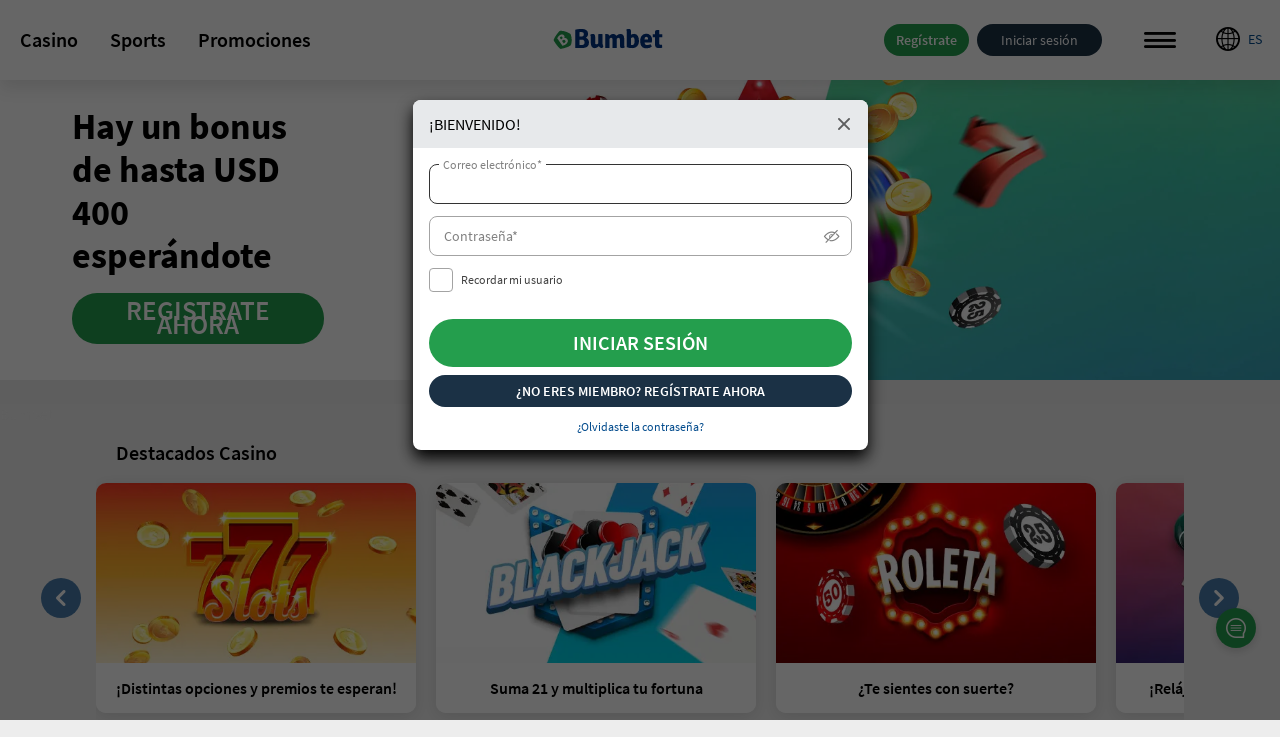

--- FILE ---
content_type: text/html; charset=utf-8
request_url: https://www.bumbet.com/es/casino/video-poker/1-mano/bonus-deuces-wild
body_size: 13709
content:
<!DOCTYPE html><html lang="es" xml:lang="es" xmlns="http://www.w3.org/1999/xhtml"><head>
                <meta charset="utf-8">
        <link rel="stylesheet" type="text/css" href="/assets/css/bumbet-7de7d9bd-324d-4bbc-bf10-69388d8d4529.css">
        
        
        
        
        <base href="/">
        <meta name="viewport" content="width=device-width, initial-scale=1, maximum-scale=1, user-scalable=no">
        <meta http-equiv="X-UA-Compatible" content="IE=edge">
        <meta name="apple-mobile-web-app-capable" content="yes">
        <link rel="apple-touch-startup-image" media="(device-width: 414px) and (device-height: 896px) and (-webkit-device-pixel-ratio: 3)" href="/content/favicons/apple-launch-1242x2688.png"> 
        <link rel="apple-touch-startup-image" media="(device-width: 414px) and (device-height: 896px) and (-webkit-device-pixel-ratio: 2)" href="/content/favicons/apple-launch-828x1792.png"> 
        <link rel="apple-touch-startup-image" media="(device-width: 375px) and (device-height: 812px) and (-webkit-device-pixel-ratio: 3)" href="/content/favicons/apple-launch-1125x2436.png"> 
        <link rel="apple-touch-startup-image" media="(device-width: 414px) and (device-height: 736px) and (-webkit-device-pixel-ratio: 3)" href="/content/favicons/apple-launch-1242x2208.png"> 
        <link rel="apple-touch-startup-image" media="(device-width: 375px) and (device-height: 667px) and (-webkit-device-pixel-ratio: 2)" href="/content/favicons/apple-launch-750x1334.png">
        <link rel="apple-touch-startup-image" media="(device-width: 320px) and (device-height: 568px) and (-webkit-device-pixel-ratio: 2)" href="/content/favicons/apple-launch-640x1336.png">  
        <link rel="apple-touch-startup-image" media="(device-width: 1024px) and (device-height: 1366px) and (-webkit-device-pixel-ratio: 2)" href="/content/favicons/apple-launch-2048x2732.png"> 
        <link rel="apple-touch-startup-image" media="(device-width: 834px) and (device-height: 1194px) and (-webkit-device-pixel-ratio: 2)" href="/content/favicons/apple-launch-1668x2388.png"> 
        <link rel="apple-touch-startup-image" media="(device-width: 834px) and (device-height: 1112px) and (-webkit-device-pixel-ratio: 2)" href="/content/favicons/apple-launch-1668x2224.png"> 
        <link rel="apple-touch-startup-image" media="(device-width: 768px) and (device-height: 1024px) and (-webkit-device-pixel-ratio: 2)" href="/content/favicons/apple-launch-1536x2048.png">
        <link rel="apple-touch-icon" sizes="57x57" href="/content/favicons/apple-icon-57x57.png">
        <link rel="apple-touch-icon" sizes="60x60" href="/content/favicons/apple-icon-60x60.png">
        <link rel="apple-touch-icon" sizes="72x72" href="/content/favicons/apple-icon-72x72.png">
        <link rel="apple-touch-icon" sizes="76x76" href="/content/favicons/apple-icon-76x76.png">
        <link rel="apple-touch-icon" sizes="114x114" href="/content/favicons/apple-icon-114x114.png">
        <link rel="apple-touch-icon" sizes="120x120" href="/content/favicons/apple-icon-120x120.png">
        <link rel="apple-touch-icon" sizes="144x144" href="/content/favicons/apple-icon-144x144.png">
        <link rel="apple-touch-icon" sizes="152x152" href="/content/favicons/apple-icon-152x152.png">
        <link rel="apple-touch-icon" sizes="180x180" href="/content/favicons/apple-icon-180x180.png">
        <link rel="icon" type="image/png" sizes="192x192" href="/content/favicons/android-icon-192x192.png">
        <link rel="icon" type="image/png" sizes="32x32" href="/content/favicons/favicon-32x32.png">
        <link rel="icon" type="image/png" sizes="96x96" href="/content/favicons/favicon-96x96.png">
        <link rel="icon" type="image/png" sizes="16x16" href="/content/favicons/favicon-16x16.png">
        <link rel="manifest" href="/content/manifest.json">
        <meta name="msapplication-TileColor" content="#000000">
        <meta name="msapplication-TileImage" content="/content/favicons/ms-icon-144x144.png">
        <meta name="theme-color" content="#000000">
        <link rel="shortcut icon" href="/content/favicons/favicon.ico" type="image/vnd.microsoft.icon">
        <style>
            .lazyload:not([src]) {
                opacity: 0;
            }
            .lazyload[src],
            .lazyloaded[src] {
                opacity: 1;
                transition: opacity 300ms;
            }
        </style>

    <script type="application/ld+json">{ "@context": "http://schema.org", "@type": "BreadcrumbList",
            "itemListElement": [ { "@type": "ListItem", "position": 1,
            "item": { "@id": "https://www.bumbet.com/es/casino", "name": "Casino" } },{ "@type": "ListItem", "position": 2,
            "item": { "@id": "https://www.bumbet.com/es/casino/video-poker", "name": "Video poker" } },{ "@type": "ListItem", "position": 3,
            "item": { "@id": "https://www.bumbet.com/es/casino/video-poker/1-mano", "name": "1 mano" } },{ "@type": "ListItem", "position": 4,
            "item": { "@id": "https://www.bumbet.com/es/casino/video-poker/1-mano/bonus-deuces-wild", "name": "Bonus deuces wild" } } ] }</script><style>[_nghost-server-side-render-c71]     bx-cashier .custom-checkbox label.btc-iagree-lbl, [_nghost-server-side-render-c71]     bx-cashier .custom-checkbox label.bch-iagree-lbl, [_nghost-server-side-render-c71]     bx-cashier .custom-checkbox label.white-text {
  color: inherit;
}

[_nghost-server-side-render-c71]     bx-cashier fieldset.withdrawal-fieldset-inline-text {
  margin-left: 0;
}

[_nghost-server-side-render-c71]     bx-cashier .cs-reduced-text {
  font-size: 0.9em;
}

[_nghost-server-side-render-c71]     bx-cashier .cs-payment-details-container {
  width: 100%;
}

[_nghost-server-side-render-c71]     bx-cashier .cs-payment-details-container .button-area {
  text-align: center;
}

[_nghost-server-side-render-c71]     bx-cashier .cs-payment-details-container .button-area button {
  float: none;
}

[_nghost-server-side-render-c71]     bx-cashier .cs-payment-details-container .step-item #requestedAmountValue {
  color: #54A212;
  font-weight: 700;
}

[_nghost-server-side-render-c71]     bx-cashier .cs-payment-details-container .tooltip-popover-content #aboutFeeMsgTooltip {
  padding-right: 10%;
}

@media (min-width: 730px) {
  [_nghost-server-side-render-c71]     bx-cashier .cs-payment-details-container {
    max-width: 412px;
    margin: 0 auto;
  }
}

[_nghost-server-side-render-c71]     bx-cashier .bcm-overlay .modal-body {
  padding: 16px !important;
}

[_nghost-server-side-render-c71]     bx-cashier .cs-payment-details-table-title {
  font-size: 1em;
  padding-left: 8px;
  display: block;
  text-align: left;
  font-weight: bold;
  margin-bottom: 8px;
  color: #000;
}

[_nghost-server-side-render-c71]     bx-cashier .cs-highlight-text {
  color: #000;
}

@media (min-width: 730px) {
  [_nghost-server-side-render-c71]     bx-cashier .bonus-area {
    order: -1;
  }
}

[_nghost-server-side-render-c71]     bx-cashier .btc-iagree-lbl, [_nghost-server-side-render-c71]     bx-cashier .bch-iagree-lbl {
  color: inherit;
}

[_nghost-server-side-render-c71]     bx-cashier .custom-menu.primary {
  color: #2b2b2b;
  background: #fff;
}

[_nghost-server-side-render-c71]     bx-cashier .custom-menu.primary li {
  border: solid 1px #c2c2c2;
}

[_nghost-server-side-render-c71]     bx-cashier .custom-menu.primary ul {
  background: #fff;
  border: solid 1px #c2c2c2;
}

[_nghost-server-side-render-c71]     bx-cashier bx-deposit-wiretransfer .instructions .numbered {
  color: gray;
}

[_nghost-server-side-render-c71]     bx-cashier .custom-menu.primary.options li {
  border: solid 1px #c2c2c2;
}

[_nghost-server-side-render-c71]     bx-cashier bx-reduce-amount .tooltip-popover-msg {
  padding: 5px;
  text-align: center;
}

[_nghost-server-side-render-c71]     bx-cashier bx-reduce-amount .tooltip-popover-msg .error-msg {
  color: inherit;
}

[_nghost-server-side-render-c71]     bx-cashier bx-reduce-amount .custom-cta.tertiary {
  background: #c00;
  color: #fff;
  font-size: 1em;
}

[_nghost-server-side-render-c71]     bx-cashier bx-reduce-amount .custom-cta.tertiary :before {
  border: solid 1px #dc3434 !important;
  box-shadow: 1px 1px 0px rgba(0, 0, 0, 0.2);
}

[_nghost-server-side-render-c71]     bx-cashier .withdrawal-bottom .custom-cta.primary.cta-large {
  width: 100%;
}

[_nghost-server-side-render-c71]     bx-cashier .first-deposit {
  color: #368031;
}

[_nghost-server-side-render-c71]     bx-cashier .list-table-title {
  color: #2b2b2b;
}

[_nghost-server-side-render-c71]     bx-cashier .two-column-container {
  display: flex;
  flex-flow: row wrap;
  justify-content: space-between;
  background-color: #fff;
}

[_nghost-server-side-render-c71]     bx-cashier .two-column-container .left-panel {
  width: 100%;
  padding: 16px 32px;
}

[_nghost-server-side-render-c71]     bx-cashier .two-column-container .right-panel {
  width: 100%;
  margin-top: 15px;
  padding: 16px 32px;
}

[_nghost-server-side-render-c71]     bx-cashier .two-column-container .spaced-below {
  margin-bottom: 0;
}

[_nghost-server-side-render-c71]     bx-cashier .two-column-container .withdrawal-button {
  width: 100%;
  margin-top: 15px;
}

[_nghost-server-side-render-c71]     bx-cashier .two-column-container .pin-wrapper {
  margin-top: 3px;
}

[_nghost-server-side-render-c71]     bx-cashier #displayedAddress, [_nghost-server-side-render-c71]     bx-cashier #presetAmountTitle {
  color: grey;
}

[_nghost-server-side-render-c71]     bx-cashier .local-bitcoin-box .register-lb-button {
  font-size: 1.21em;
}

[_nghost-server-side-render-c71]     bx-cashier .generic-withdrawal-grid {
  background-color: #fff;
  display: grid;
}

[_nghost-server-side-render-c71]     bx-cashier .generic-withdrawal-grid .form-field-50 {
  display: block;
  width: 100%;
  margin-bottom: 15px;
}

[_nghost-server-side-render-c71]     bx-cashier .generic-withdrawal-grid .left-panel {
  width: 100%;
  padding: 16px 32px;
}

[_nghost-server-side-render-c71]     bx-cashier .generic-withdrawal-grid .right-panel {
  width: 100%;
  margin-top: 15px;
  padding: 16px 32px;
}

[_nghost-server-side-render-c71]     bx-cashier .generic-withdrawal-grid .spaced-below {
  margin-bottom: 0;
}

[_nghost-server-side-render-c71]     bx-cashier .generic-withdrawal-grid .withdrawal-button {
  width: 100%;
  margin-top: 15px;
}

@media (min-width: 730px) {
  [_nghost-server-side-render-c71]     bx-cashier .two-column-container .left-panel {
    width: calc(50% - 5px);
  }
  [_nghost-server-side-render-c71]     bx-cashier .two-column-container .right-panel {
    width: calc(50% - 5px);
    margin-top: 0;
  }
  [_nghost-server-side-render-c71]     bx-cashier .generic-withdrawal-grid .left-panel {
    width: calc(100% - 10px);
  }
  [_nghost-server-side-render-c71]     bx-cashier .generic-withdrawal-grid .right-panel {
    width: calc(100% - 10px);
    margin-top: 0;
  }
  [_nghost-server-side-render-c71]     bx-cashier .local-bitcoin-box .register-lb-button {
    font-size: 1.46em;
  }
}

@media (max-width: 730px) {
  [_nghost-server-side-render-c71]     bx-cashier .custom-menu.primary.options.payment-methods-list {
    margin-left: 0;
    margin-right: 0;
  }
  [_nghost-server-side-render-c71]     bx-cashier bx-withdraw .custom-menu.primary.options.payment-methods-list {
    margin-top: -16px;
  }
  [_nghost-server-side-render-c71]     bx-cashier .custom-notification {
    margin-top: 15px;
  }
}

[_nghost-server-side-render-c71]     bx-cashier .modal-content .modal-medium {
  overflow: hidden;
}

.zeus-banner[_ngcontent-server-side-render-c71] {
  width: 100%;
  background-color: #00b3ff;
  color: black;
  text-align: center;
  padding: 10px;
  box-shadow: 0 2px 5px rgba(0, 0, 0, 0.2);
}</style><style>[_nghost-server-side-render-c70]     .bx-notification-container {
           z-index: 99999;
           height: 100%;
           left: 0px;
        }</style><style>.invisible[_ngcontent-server-side-render-c257] {
  opacity: 0;
}

.content-personalized[_ngcontent-server-side-render-c257] {
  position: relative;
}

.placeholder-container[_ngcontent-server-side-render-c257] {
  position: absolute;
  top: 0;
  left: 0;
  z-index: 1;
  height: 5000px;
  width: 100%;
  background-color: transparent;
}

.fix-height[_ngcontent-server-side-render-c257] {
  height: 5000px;
}

@keyframes fadein {
  from {
    opacity: 0;
  }
  to {
    opacity: 1;
  }
}

@keyframes fadeout {
  from {
    opacity: 1;
  }
  to {
    opacity: 0;
    z-index: -1;
    height: auto;
  }
}

.fadeout[_ngcontent-server-side-render-c257] {
  animation: fadeout 0.5s;
  animation-fill-mode: forwards;
}

.fadein[_ngcontent-server-side-render-c257] {
  animation: fadein 0.5s;
  animation-fill-mode: forwards;
}</style><style>.navbar-fixed-top[_ngcontent-server-side-render-c222] {
  animation: none;
  z-index: 10;
}</style><style>div.modal-content .custom-form-helper div.bx-account-menu-subcontent .modal-body .custom-dropdown.custom-field input:disabled.date + label {
  background-color: #ffffff;
  border-color: rgba(163, 163, 163, 0.3);
  color: #c2c2c2; }

  div.modal-content .custom-form-helper div.bx-account-menu-subcontent .modal-body .custom-dropdown.custom-field input:disabled.date {
  color: #c2c2c2; }

  .custom-dropdown i.date.icon.icon-arrow.icon-arrow-down {
  font-size: 8px;
  color: #040404; }

  .custom-dropdown i.date.icon.icon-arrow.icon-arrow-down.disabled {
    color: #c2c2c2; }

  div.modal-content .custom-form-helper div.bx-account-menu-subcontent .modal-body .custom-dropdown.custom-field input:disabled {
  -webkit-text-fill-color: #c2c2c2;
  -webkit-opacity: 1;
  color: #c2c2c2; }</style><title></title><style>.carousel-animation[_nghost-server-side-render-c124] {
       transition: opacity 0.6s ease, visibility 0.6s ease;
       float: left;
    }
    .carousel-animation.active[_nghost-server-side-render-c124] {
      opacity: 1;
      visibility: visible;
    }
    .carousel-animation[_nghost-server-side-render-c124]:not(.active) {
      display: block;
      position: absolute;
      opacity: 0;
      visibility: hidden;
    }</style><style>.no-animation[_ngcontent-server-side-render-c127] {
  animation: fade-in-up .0s; }</style><style>.component-header[_ngcontent-server-side-render-c134] {
  padding: 0 0 16px; }</style><style>.section-1x1[_ngcontent-server-side-render-c131] {
  flex-basis: 16.666667%; }

.section-1x2[_ngcontent-server-side-render-c131] {
  flex-basis: 33.333333%; }

.section-1x4[_ngcontent-server-side-render-c131] {
  flex-basis: 66.666668%; }

.section-1x6[_ngcontent-server-side-render-c131] {
  flex-basis: 100%; }

.section-item[_ngcontent-server-side-render-c131] {
  padding-right: 1px; }

.section-item[_ngcontent-server-side-render-c131]:last-child {
  padding-right: 0; }

.section-container[_ngcontent-server-side-render-c131] {
  display: flex;
  flex-flow: wrap; }

@media screen and (max-width: 769px) {
  .section-container[_ngcontent-server-side-render-c131] {
    flex-wrap: wrap; }
  .section-1x1[_ngcontent-server-side-render-c131] {
    flex-basis: 50%;
    order: 1; }
  .section-1x2[_ngcontent-server-side-render-c131], .section-1x4[_ngcontent-server-side-render-c131], .section-1x6[_ngcontent-server-side-render-c131] {
    flex-basis: 100%;
    order: 2; } }</style><style>
                #bx-invisible-recaptcha .grecaptcha-badge {
                    display: block;
                }
                .grecaptcha-badge {
                    display: none;
                }</style><style>.modal-overlay[_ngcontent-server-side-render-c81] {
            outline: none;
        }
        .modal-overlay[_ngcontent-server-side-render-c81]:has(.ftd-cashier.ftd-cashier-full-width) {
            overflow-x: hidden;
        }
        .modal-overlay[_ngcontent-server-side-render-c81]   .modal-content.no-scroll-overlay[_ngcontent-server-side-render-c81] {
            overflow-x: hidden;
            overflow-y: auto;
        }
        .modal-overlay[_ngcontent-server-side-render-c81]   .modal-content[_ngcontent-server-side-render-c81] {
            margin-bottom: 0;
        }</style><link rel="canonical" href="https://www.bodog.com/es/?overlay=login"><link rel="alternate" href="https://www.bumbet.com/entrar" hreflang="pt-BR"><link rel="alternate" href="https://www.bumbet.com/entrar" hreflang="pt"><link rel="alternate" href="https://www.bumbet.com/en/login" hreflang="en"><link rel="alternate" href="https://www.bumbet.com/es/login" hreflang="es-AR"><link rel="alternate" href="https://www.bumbet.com/es/login" hreflang="es-MX"><link rel="alternate" href="https://www.bumbet.com/es/login" hreflang="es-PE"><link rel="alternate" href="https://www.bumbet.com/es/login" hreflang="es-VE"><link rel="alternate" href="https://www.bumbet.com/es/login" hreflang="es-CL"><link rel="alternate" href="https://www.bumbet.com/es/login" hreflang="es-CO"><link rel="alternate" href="https://www.bumbet.com/es/login" hreflang="es-PA"><link rel="alternate" href="https://www.bumbet.com/es/login" hreflang="es-EC"><link rel="alternate" href="https://www.bumbet.com/es/login" hreflang="es"><link rel="alternate" href="https://www.bumbet.com/entrar" hreflang="x-default"><style>[_nghost-server-side-render-c76]     .inner-addon[class*=col-] .left-addon {
  left: 10px; }
[_nghost-server-side-render-c76]     .inner-addon[class*=col-] .left-addon ~ label {
    padding-left: 30px; }
[_nghost-server-side-render-c76]     .inner-addon[class*=col-] .left-addon ~ input {
    padding-left: 30px;
    padding-right: 30px; }
[_nghost-server-side-render-c76]     .inner-addon[class*=col-] .right-addon {
  right: 10px; }
[_nghost-server-side-render-c76]     .inner-addon[class*=col-] .right-addon ~ input {
    padding-right: 50px; }
[_nghost-server-side-render-c76]     .inner-addon[class*=col-].active .left-addon ~ label {
  padding-left: 10px; }
[_nghost-server-side-render-c76]     .inner-addon[class*=col-].active.small-field .left-addon ~ label {
  padding-left: 30px; }
[_nghost-server-side-render-c76]     .inner-addon {
  position: relative;
  color: #989898; }
[_nghost-server-side-render-c76]     .inner-addon .icon {
    position: absolute;
    padding: 10px;
    pointer-events: none;
    top: .65em; }
[_nghost-server-side-render-c76]     .inner-addon .icon.clickable-addon {
      cursor: pointer;
      z-index: 2;
      pointer-events: auto; }
[_nghost-server-side-render-c76]     .inner-addon .left-addon {
    left: -5px; }
[_nghost-server-side-render-c76]     .inner-addon .left-addon ~ label {
      padding-left: 25px; }
[_nghost-server-side-render-c76]     .inner-addon .left-addon ~ input {
      padding-left: 25px; }
[_nghost-server-side-render-c76]     .inner-addon .right-addon {
    right: 0; }
[_nghost-server-side-render-c76]     .inner-addon .right-addon ~ input {
      padding-right: 30px; }
[_nghost-server-side-render-c76]     .inner-addon.small-field .icon {
    top: 0; }
[_nghost-server-side-render-c76]     .inner-addon.active .left-addon {
    top: 1.25em; }
[_nghost-server-side-render-c76]     .inner-addon.active .left-addon ~ label {
      padding-left: 5px; }
[_nghost-server-side-render-c76]     .inner-addon.active .right-addon {
    top: 1.25em; }
[_nghost-server-side-render-c76]     .inner-addon.active.small-field .left-addon {
    top: 0; }
[_nghost-server-side-render-c76]     .inner-addon.active.small-field .left-addon ~ label {
      padding-left: 25px; }
[_nghost-server-side-render-c76]     .inner-addon.active.small-field .right-addon {
    top: 0; }
[_nghost-server-side-render-c76]     input[type='hidden'] ~ label, [_nghost-server-side-render-c76]     input[type='hidden'] ~ p.hint-msg {
  display: none; }</style></head>
    <body class="icons-split no-touch logged-out non-scroll">
        
        <bx-site _nghost-server-side-render-c71="" ng-version="12.2.16"><bx-toast-notification _ngcontent-server-side-render-c71="" _nghost-server-side-render-c70=""><!----></bx-toast-notification><router-outlet _ngcontent-server-side-render-c71=""></router-outlet><ng-component><bx-header></bx-header><bx-header-ch _nghost-server-side-render-c222=""><div _ngcontent-server-side-render-c222="" class="navbar-wrapper navbar-fixed-top"><nav _ngcontent-server-side-render-c222="" class="navbar max-container"><aside _ngcontent-server-side-render-c222="" class="header-lang-selector-left-side"><bx-lang-select _ngcontent-server-side-render-c222=""><bx-dropdown type="button" prefixiconclass="icon icon-global" valueproperty="code" displayproperty="label" _nghost-server-side-render-c57=""><figure _ngcontent-server-side-render-c57="" class="custom-dropdown lang-selector"><!----><!----><!----><label _ngcontent-server-side-render-c57="" for="zxpxbr"><i _ngcontent-server-side-render-c57="" class="icon icon-global"></i><!----><!----><span _ngcontent-server-side-render-c57="">ES</span><!----><!----></label><ul _ngcontent-server-side-render-c57="" class="custom-droplist" role="list" style="display: none;"><li _ngcontent-server-side-render-c57="" listitem="listitem"><!----><!---->Português<!----><!----></li><li _ngcontent-server-side-render-c57="" listitem="listitem" class="active"><!----><!---->Español<!----><!----></li><li _ngcontent-server-side-render-c57="" listitem="listitem"><!----><!---->English<!----><!----></li><!----></ul><!----></figure><!----></bx-dropdown><!----></bx-lang-select><!----></aside><bx-header-logo _ngcontent-server-side-render-c222="" class="brand-logo"><a routerlink="/" href="/es"><img bximage="" class="img-large lazyloaded" alt="Bumbet" data-src="/content/images/logo_main.svg" src="/content/images/logo_main.svg"><!----></a><!----><!----></bx-header-logo><ul _ngcontent-server-side-render-c222="" class="custom-tab quaternary channel"><li _ngcontent-server-side-render-c222="" role="button" routerlinkactive="active"><a _ngcontent-server-side-render-c222="" bxhidebysubdivision="" class="channel-item" title="Casino" href="/es/casino"> Casino </a></li><li _ngcontent-server-side-render-c222="" role="button" routerlinkactive="active"><a _ngcontent-server-side-render-c222="" bxhidebysubdivision="" class="channel-item" title="Sports" href="/es/sports"> Sports </a></li><li _ngcontent-server-side-render-c222="" role="button" routerlinkactive="active"><a _ngcontent-server-side-render-c222="" bxhidebysubdivision="" class="channel-item" title="Promociones" href="/es/promotions"> Promociones </a></li><!----></ul><aside _ngcontent-server-side-render-c222="" class="user-info"><bx-header-unlogged-actions _ngcontent-server-side-render-c222="" waiting-for-files-to-load="success!" style="visibility: inherit;"><div class="login-container"><a role="button" id="headerUnloggedJoin" class="custom-cta primary cta-small visible-xs" href="/es/%28overlay:login%29?overlay=join">Regístrate</a><!----><a role="button" id="headerUnloggedHiddenJoin" class="custom-cta primary hidden-xs" href="/es/%28overlay:login%29?overlay=join">Regístrate</a><!----><a id="headerUnloggedLogin" class="cta-small visible-xs custom-link" href="/es/%28overlay:login%29?overlay=login">Iniciar sesión</a><!----><a id="headerUnloggedHiddenLogin" class="hidden-xs custom-link" href="/es/%28overlay:login%29?overlay=login">Iniciar sesión</a><!----></div></bx-header-unlogged-actions><!----><div _ngcontent-server-side-render-c222=""><bx-header-nav-menu-ch _ngcontent-server-side-render-c222=""><button class="menu-btn"><i class="icon icon-menu"></i> Menu </button></bx-header-nav-menu-ch><!----></div><!----><!----><bx-lang-select _ngcontent-server-side-render-c222=""><bx-dropdown type="button" prefixiconclass="icon icon-global" valueproperty="code" displayproperty="label" _nghost-server-side-render-c57=""><figure _ngcontent-server-side-render-c57="" class="custom-dropdown lang-selector"><!----><!----><!----><label _ngcontent-server-side-render-c57="" for="kp4h75b"><i _ngcontent-server-side-render-c57="" class="icon icon-global"></i><!----><!----><span _ngcontent-server-side-render-c57="">ES</span><!----><!----></label><ul _ngcontent-server-side-render-c57="" class="custom-droplist" role="list" style="display: none;"><li _ngcontent-server-side-render-c57="" listitem="listitem"><!----><!---->Português<!----><!----></li><li _ngcontent-server-side-render-c57="" listitem="listitem" class="active"><!----><!---->Español<!----><!----></li><li _ngcontent-server-side-render-c57="" listitem="listitem"><!----><!---->English<!----><!----></li><!----></ul><!----></figure><!----></bx-dropdown><!----></bx-lang-select><!----></aside><aside _ngcontent-server-side-render-c222="" class="user-info-full-size-registration-buttons"><bx-header-unlogged-full-size-actions _ngcontent-server-side-render-c222="" waiting-for-files-to-load="success!" style="visibility: inherit;"><div class="login-container"><a role="button" id="headerUnloggedFullSizeActionsJoin" class="custom-cta primary" href="/es/%28overlay:login%29?overlay=join">Regístrate</a><!----><a role="button" id="headerUnloggedFullSizeActionsLogin" class="custom-cta secondary" href="/es/%28overlay:login%29?overlay=login">Iniciar sesión</a></div></bx-header-unlogged-full-size-actions></aside><!----></nav><bx-header-user-menu-ch _ngcontent-server-side-render-c222=""><div class="menu-overlay-container max-container nav-menu-hidden"><div bxtranslatepath="" class="nav-menu-elements"><ul class="custom-tab tab-menu"><li title="Casino"><a bxhidebysubdivision="" class="static-btn" href="/es/casino"><i class="icon icon-casino static-icon"></i><span class="static-title">Casino</span></a></li><li title="Sports"><a bxhidebysubdivision="" class="static-btn" href="/es/sports"><i class="icon icon-soccer static-icon"></i><span class="static-title">Sports</span></a></li><li title="Promociones"><a bxhidebysubdivision="" class="static-btn" href="/es/promotions"><i class="icon icon-promos static-icon"></i><span class="static-title">Promociones</span></a></li><!----></ul><!----><div><!----></div><!----><ul class="custom-menu primary"><li role="button"><a bxhidebysubdivision="" href="/es/bumbet-club" target="_self"> Bumbet Club </a><!----><!----><!----><i class="icon icon-arrow-next"></i></li><li role="button"><a bxhidebysubdivision="" href="/es/help" target="_self"> Ayuda </a><!----><!----><!----><i class="icon icon-arrow-next"></i></li><!----></ul></div><div class="nav-menu-overlay"></div></div></bx-header-user-menu-ch></div></bx-header-ch><!----><!----><div bxdynamicdataload="" class="top-container"><!----><router-outlet></router-outlet><bx-homepage _nghost-server-side-render-c257=""><router-outlet _ngcontent-server-side-render-c257=""></router-outlet><!----><main _ngcontent-server-side-render-c257="" class="content"><div _ngcontent-server-side-render-c257="" class="marketing-page-container"><bx-marketing-page _ngcontent-server-side-render-c257=""><div><bx-dynamic-loader-component></bx-dynamic-loader-component><bx-banner-carousel><carousel data-dynamic-element="dynamicElement" bxhidebysubdivision="" class="banner-carousel carousel carousel-animation fullsize-carousel" bx-component-type="slideshow" bx-component-name="Homepage Slideshow - Logged Out" bx-parent-type="marketing_page" bx-parent-name="Homepage - Logged out"><div tabindex="0" class="carousel slide"><ol class="carousel-indicators"><li class="active"></li><li></li><li></li><!----></ol><!----><div class="carousel-inner" style="display: block;"><slide class="high-contrast light-text item carousel-item active" _nghost-server-side-render-c124="" aria-hidden="false" style="touch-action: pan-y; user-select: none; -webkit-user-drag: none; -webkit-tap-highlight-color: rgba(0, 0, 0, 0); background-color: rgb(255, 255, 255); width: 100%; order: 0;"><div _ngcontent-server-side-render-c124="" class="item active"><a role="link" class="banner-container max-container" href="es/promotions/welcome-bonus-casino"><bx-banner-carousel-slide _nghost-server-side-render-c127=""><figure _ngcontent-server-side-render-c127="" bxhidebysubdivision="" class="banner-slide bg-image" bx-component-type="slide" bx-component-name="HOMEPAGE - SLIDE - Welcome Casino - Unjoined" bx-parent-type="slideshow" bx-parent-name="Homepage Slideshow - Logged Out"><figcaption _ngcontent-server-side-render-c127="" anchorlinkshandler="" class="carousel-text"><div class="rich-text-body-content" version="v2">
<style>
 .txt-1-h1{font-size: 26px; color: #ffffff; 
 }
 .txt-2-h2{display: block; font-size: 36px; color: #ffffff; font-weight: bold;line-height: 1.2em; }
 
 @media (max-width: 800px) {
 .txt-1-h1{font-size: 12px;}
 .txt-2-h2{font-size: 18px; 
 }
 }
 </style>
<div class="txt-2-h2"><span style="color: #000000;">Hay un bonus de hasta USD 400 esperándote</span></div>
<div class="txt-1-h1"><span style="color: #000000;"></span></div>
<p><span style="color: #000000;"><button class="custom-cta primary cta-small visible-xs">REGISTRATE AHORA</button><button class="custom-cta primary cta-large hidden-xs">REGISTRATE AHORA </button></span></p>
</div></figcaption><!----><!----><div _ngcontent-server-side-render-c127="" class="img-container"><img _ngcontent-server-side-render-c127="" class="img-responsive" src="/cms/BMB/7MXMuMohRJOHoruxFCQweA//banner-casino.jpg" alt="welcome casino"><!----><!----></div></figure></bx-banner-carousel-slide></a><!----><!----><!----></div></slide><slide class="high-contrast light-text item carousel-item" _nghost-server-side-render-c124="" style="touch-action: pan-y; user-select: none; -webkit-user-drag: none; -webkit-tap-highlight-color: rgba(0, 0, 0, 0); background-color: rgb(255, 255, 255); width: 100%; order: 0;" aria-hidden="true"><div _ngcontent-server-side-render-c124="" class="item"><a role="link" class="banner-container max-container" href="es/promotions/welcome-bonus-sports-unjoined"><bx-banner-carousel-slide _nghost-server-side-render-c127=""><figure _ngcontent-server-side-render-c127="" bxhidebysubdivision="" class="banner-slide bg-image" bx-component-type="slide" bx-component-name="HOMEPAGE - SLIDE- Welcome Sports - Unjoined" bx-parent-type="slideshow" bx-parent-name="Homepage Slideshow - Logged Out"><figcaption _ngcontent-server-side-render-c127="" anchorlinkshandler="" class="carousel-text"><div class="rich-text-body-content" data-version="v2">
<style>
 .txt-1-h1{font-size: 26px; color: #ffffff; 
 }
 .txt-2-h2{display: block; font-size: 36px; color: #ffffff; font-weight: bold;line-height: 1.2em; }
 
 @media (max-width: 800px) {
 .txt-1-h1{font-size: 12px;}
 .txt-2-h2{font-size: 18px; 
 }
 }
 </style>
<div class="txt-2-h2"><span style="color: #000000;">Bonus de hasta USD 20</span></div>
<div class="txt-1-h1"><span style="color: #000000;">¡Apuesta en tus deportes favoritos!</span></div>
<p><span style="color: #000000;"><button class="custom-cta primary cta-small visible-xs">CONOCE MÁS</button><button class="custom-cta primary cta-large hidden-xs">CONOCE MÁS</button></span></p>
</div></figcaption><!----><!----><div _ngcontent-server-side-render-c127="" class="img-container"><!----><img _ngcontent-server-side-render-c127="" bximage="" class="img-responsive lazyload" alt="Sports" data-src="/content/images/transparent.png"><!----></div></figure></bx-banner-carousel-slide></a><!----><!----><!----></div></slide><slide class="high-contrast light-text item carousel-item" _nghost-server-side-render-c124="" style="touch-action: pan-y; user-select: none; -webkit-user-drag: none; -webkit-tap-highlight-color: rgba(0, 0, 0, 0); background-color: rgb(0, 0, 0); width: 100%; order: 0;" aria-hidden="true"><div _ngcontent-server-side-render-c124="" class="item"><a role="link" class="banner-container max-container" href="es/promotions/cashout"><bx-banner-carousel-slide _nghost-server-side-render-c127=""><figure _ngcontent-server-side-render-c127="" bxhidebysubdivision="" class="banner-slide bg-image" bx-component-type="slide" bx-component-name="HOMEPAGE - Slide - Cashout"><figcaption _ngcontent-server-side-render-c127="" anchorlinkshandler="" class="carousel-text"><div class="rich-text-body-content" version="v2">
<style>
 .txt-1-h1{font-size: 26px; color: #ffffff; 
 }
 .txt-2-h2{display: block; font-size: 36px; color: #ffffff; font-weight: bold;line-height: 1.2em; }
 
 @media (max-width: 800px) {
 .txt-1-h1{font-size: 12px;}
 .txt-2-h2{font-size: 18px; 
 }
 }
 </style>
<div class="txt-2-h2"><span style="color: #000000;">¡Tenemos Cash Out!</span></div>
<div class="txt-1-h1"><span style="color: #000000;">Controla tus apuestas hasta el último minuto</span></div>
<p><span style="color: #000000;"><button class="custom-cta primary cta-small visible-xs">CONOCE MÁS</button><button class="custom-cta primary cta-large hidden-xs">CONOCE MÁS</button></span></p>
</div></figcaption><!----><!----><div _ngcontent-server-side-render-c127="" class="img-container"><!----><img _ngcontent-server-side-render-c127="" bximage="" class="img-responsive lazyload" alt="cash out" data-src="/content/images/transparent.png"><!----></div></figure></bx-banner-carousel-slide></a><!----><!----><!----></div></slide><!----></div><a tabindex="0" role="button" class="left carousel-control carousel-control-prev"><span aria-hidden="true" class="icon-prev carousel-control-prev-icon"></span><!----></a><!----><a tabindex="0" role="button" class="right carousel-control carousel-control-next"><span aria-hidden="true" class="icon-next carousel-control-next-icon"></span><span class="sr-only">Next</span></a><!----></div></carousel><!----></bx-banner-carousel><!----><!----><bx-dynamic-loader-component></bx-dynamic-loader-component><bx-content-block _nghost-server-side-render-c134=""><div _ngcontent-server-side-render-c134="" data-dynamic-element="dynamicElement" bxhidebysubdivision="" class="content-block"><!----><div _ngcontent-server-side-render-c134="" class="max-container"><!----><div _ngcontent-server-side-render-c134="" anchorlinkshandler="" class="content-wrapper"><div class="rich-text-body-content" version="v2">
<h1 style="color: #ededed; user-select: none;">Bumbet</h1>
</div></div><!----></div><!----></div><!----></bx-content-block><!----><!----><bx-dynamic-loader-component></bx-dynamic-loader-component><bx-content-block _nghost-server-side-render-c134=""><div _ngcontent-server-side-render-c134="" data-dynamic-element="dynamicElement" bxhidebysubdivision="" class="content-block"><!----><div _ngcontent-server-side-render-c134="" class="max-container"><!----><div _ngcontent-server-side-render-c134="" anchorlinkshandler="" class="content-wrapper"><div class="rich-text-body-content" data-version="v2">
<style>
.content-block > .max-container > .content-wrapper > .rich-text-body-content {
  overflow: visible !important;
}
.section-1x6 > .content-block > .max-container > .content-wrapper > .rich-text-body-content {
  overflow: hidden !important;
}

.carousel-indicators {
  background-color: #ededed !important;
}
.sectionContainer {
  width: 72vw;
  margin: 0 auto;
}
@media(max-width: 1800px) {
  .sectionContainer {
    width: calc(100vw - 15vw);
  }
}
@media(max-width: 650px) {
  .sectionContainer {
    width: 100%;
  }
}

.section_title {
  font-size: 1.25rem;
  font-weight: 600;
  margin: 1rem 0 .5rem 0;
}

@media(max-width: 1400px) {
  .section_title {
    margin-left: 20px;
  }
}

@media(max-width: 770px) {
  .section_title {
    font-size: 1rem;
  }
}

.bmb-scrollable-container .bmb-card .title p a {
  cursor: pointer;
  text-decoration: none;
  color: black;
  font-family: sourceSansPro !important;
}

/*----SLIDE----*/
.bmb-scrollable-container {
  position: relative;
  margin: 0 auto;
  overflow: visible;
  transition: .3s;
  scroll-behavior: smooth;
  margin-bottom: 25px;
}

.bmb-scrollable-container .right-arrow {
  display: flex;
  position: absolute;
  right: -55px;
  width: 40px;
  height: 40px;
  opacity: 0.8;
  align-items: center;
  justify-content: center;
  background-color: #1D5D97;
  color: white;
  top: 50%;
  transform: translate(0, -50%);
  cursor: pointer;
  border-radius: 25px;
  -webkit-user-select: none;
  -moz-user-select: none;
  -ms-user-select: none;
  user-select: none;
  transition: .3s;
  z-index: 1;
}

.bmb-scrollable-container .left-arrow {
  display: flex;
  position: absolute;
  width: 40px;
  height: 40px;
  opacity: 0.8;
  align-items: center;
  justify-content: center;
  left: -55px;
  background-color: #1D5D97;
  color: white;
  top: 50%;
  transform: translate(0, -50%);
  cursor: pointer;
  border-radius: 25px;
  -webkit-user-select: none;
  -moz-user-select: none;
  -ms-user-select: none;
  user-select: none;
  z-index: 1;
}

div.rich-text-body-content {
  overflow: unset !;
}

.bmb-scrollable-container .right-arrow:hover,
.bmb-scrollable-container .left-arrow:hover {
  opacity: 1;
}

.bmb-scrollable-container .bmb-card-container {
  width: 100%;
  overflow-x: scroll;
  -webkit-overflow-scrolling: touch;
  display: flex;
  justify-content: flex-start;
  align-items: flex-start;
  position: relative;
  scroll-behavior: smooth;
  scrollbar-width: none;
}
@media(max-width: 650px) {
  .bmb-scrollable-container .bmb-card-container {
    padding: 0 1rem;
  }
}

.bmb-scrollable-container .bmb-card {
  margin: 10px;
  min-width: 320px;
  /* min-height: 250px; */
  background-color: white;
  border-radius: 10px;
  overflow: hidden;
  box-shadow: 0 0.5rem 1rem 0 rgb(0 0 0 / 10%);
}
.bmb-scrollable-container .jackpot-card {
  margin: 10px;
  min-width: 280px;
  min-height: 250px;
  background-color: white;
  border-radius: 10px;
  overflow: hidden;
  box-shadow: 0 0.5rem 1rem 0 rgb(0 0 0 / 10%);
}

.bmb-scrollable-container .bmb-card .image-container {
  height: 11.25rem;
  overflow: hidden;
}

@media(max-width: 650px) {
  .bmb-scrollable-container .bmb-card {
    min-width: 270px;
    min-height: 226px;
  }
  .bmb-scrollable-container .bmb-card .image-container {
    height: 10.25rem;
  }
}
.bmb-scrollable-container .bmb-card .title {
  display: flex;
  flex-direction: column;
  gap: 10px;
  background-color: #fff;
  align-items: center;
  justify-content: center;
  /* max-height: 40px; */
  height: 100%;
  min-height: 40px;
  padding: 15px 10px;
}

.bmb-scrollable-container .bmb-card .title .contenedor-cta-jackpot {
  background-color: #2C9E4D;
  padding: 5px 40px;
  border-radius: 10px;
  font-size: 20px;
}
.bmb-scrollable-container .bmb-card .title .contenedor-cta-jackpot a {
  color: white;
  font-family: sourceSansPro !important;
  text-decoration: none;
  font-weight: bold;
}

.bmb-scrollable-container .bmb-card .title p {
  font-size: 1em;
  padding: 0px;
  margin: 0;
  text-align: center;
  color: black;
  font-family: sourceSansPro;
  font-weight: bold;
}

.bmb-scrollable-container .bmb-card img {
  width: 100%;
  cursor: pointer;
  transition: transform .5s ease;
  overflow: hidden;
  max-height: 11.25rem;
  object-fit: cover;
}

.bmb-scrollable-container .bmb-card img:hover {
  transform: scale(1.1);
}

@media(max-width: 770px) {
  .bmb-scrollable-container .bmb-card img:hover {
    transform: none;
  }
}

.bmb-card:first-child {
  margin-left: 0;
}

.bmb-card:last-child {
  margin-right: 0;
}

.sectionContainer .title {
  width: 100%;
}

.sectionContainer .title p {
  text-align: left;
}

.sectionContainer h2 {
  font-family: 'Barlow Semi Condensed', sans-serif !important;
  font-weight: 500;
}

.bmb-scrollable-container .bmb-card-container::-webkit-scrollbar {
  display: none !important;
}

@media (max-width: 650px) {
  .bmb-scrollable-container .left-arrow,
  .bmb-scrollable-container .right-arrow {
    display: none;
  }

}

.section-1x6,
.section-1x2 {
  margin: 0 !important;
}

@media (max-width: 1390px) {
  /* .bmb-scrollable-container .bmb-card-container {
  width:96vw;
  margin: 0 16px;
  } */
  .sectionContainer h2 {
    padding-left: 16px;
  }
}

.sectionContainer .title {
  font-family: barlow;
  font-weight: 500;
}

@media(max-width: 1378px) {
  .product-section-title-container {
    padding: 0 16px;
  }
}

.product-section-title-container {
  display: flex;
  justify-content: space-between;
  align-items: flex-end;
  width: 100%;
}

.product-section-title {
  font-family: barlowsemicondensed, arial, sans-serif;
  font-size: 2em;
  text-transform: uppercase;
  display: flex;
  justify-content: center;
  align-items: center;
}

.product-section-title i {
  font-size: 0.9em;
  margin-right: 3px;
}

.product-section-title-container a {
  text-decoration: none;
  font-family: barlowsemicondensed, sans-serif, arial;
  color: #4e4d4d;
  font-size: 1.2em;
  text-transform: uppercase;
}

</style>
<div class="sectionContainer">
<h3 class="section_title">Destacados Casino</h3>
<div class="bmb-scrollable-container">
<div class="right-arrow" onclick="document.getElementById('bmb-card-container-casino').scrollLeft += 270"><i class="icon icon-arrow-next"></i></div>
<div class="left-arrow" onclick="document.getElementById('bmb-card-container-casino').scrollLeft += -270"><i class="icon icon-arrow-back"></i></div>
<div class="bmb-card-container" id="bmb-card-container-casino">
<div class="bmb-card">
<div class="image-container"><a href="https://www.bumbet.com/es/casino/slots" rel="noopener"> <img class="lazyloaded" data-src="https://www.bumbet.com/cms/BMB/loFDUY54QZew5p/n5lZ6Wg/slots-card.jpg" alt="slots casino" src="https://www.bumbet.com/cms/BMB/loFDUY54QZew5p/n5lZ6Wg/slots-card.jpg"> </a></div>
<div class="title">
<p><a href="https://www.bumbet.com/es/casino/slots" rel="noopener"> ¡Distintas opciones y premios te esperan!</a></p>
</div>
</div>
<div class="bmb-card">
<div class="image-container"><a href="https://www.bumbet.com/es/casino/blackjack" rel="noopener"> <img class="lazyloaded" data-src="https://www.bumbet.com/cms/BMB/2n+RRJwcRcSk+Uy89WLxPw/blackjack-card.jpg" alt="blackjack" src="https://www.bumbet.com/cms/BMB/2n+RRJwcRcSk+Uy89WLxPw/blackjack-card.jpg"> </a></div>
<div class="title">
<p><a href="https://www.bumbet.com/es/casino/blackjack" rel="noopener"> Suma 21 y multiplica tu fortuna</a></p>
</div>
</div>
<div class="bmb-card">
<div class="image-container"><a href="https://www.bumbet.com/es/casino/ruleta" rel="noopener"> <img class="lazyloaded" data-src="https://www.bumbet.com/cms/BMB/7RRwHUPQRnG0SZWZHxR2eQ/roleta-casino.jpg" alt="ruleta" src="https://www.bumbet.com/cms/BMB/7RRwHUPQRnG0SZWZHxR2eQ/roleta-casino.jpg"> </a></div>
<div class="title">
<p><a href="https://www.bumbet.com/es/casino/ruleta" rel="noopener"> ¿Te sientes con suerte?</a></p>
</div>
</div>
<div class="bmb-card">
<div class="image-container"><a href="https://www.bumbet.com/es/casino/video-bingo" rel="noopener"> <img class="lazyloaded" data-src="https://www.bumbet.com/cms/BMB/MuzQSNoRQ2m8t/yZC8enUA/videobingo-casino.jpg" alt="videobingo" src="https://www.bumbet.com/cms/BMB/MuzQSNoRQ2m8t/yZC8enUA/videobingo-casino.jpg"> </a></div>
<div class="title">
<p><a href="https://www.bumbet.com/es/casino/video-bingo" rel="noopener"> ¡Relájate! Es momento de jugar Bingo</a></p>
</div>
</div>
<div class="bmb-card">
<div class="image-container"><a href="https://www.bumbet.com/es/casino/jackpot" rel="noopener"> <img class="lazyload" data-src="https://www.bumbet.com/cms/BMB/c2Q0ZLxzQqmIsJ+hq/FcbQ/jackpot-casino.jpg" alt="jackpot"> </a></div>
<div class="title">
<p><a href="https://www.bumbet.com/es/casino/jackpot" rel="noopener"> Premios más grandes</a></p>
</div>
</div>
</div>
</div>
</div>
</div></div><!----></div><!----></div><!----></bx-content-block><!----><!----><bx-dynamic-loader-component></bx-dynamic-loader-component><bx-content-block _nghost-server-side-render-c134=""><div _ngcontent-server-side-render-c134="" data-dynamic-element="dynamicElement" bxhidebysubdivision="" class="content-block"><!----><div _ngcontent-server-side-render-c134="" class="max-container"><!----><div _ngcontent-server-side-render-c134="" anchorlinkshandler="" class="content-wrapper"><div class="rich-text-body-content" data-version="v2">
<div class="sectionContainer">
<h3 class="section_title">Juegos Destacados</h3>
<div class="bmb-scrollable-container">
<div class="right-arrow" onclick="document.getElementById('bmb-card-container-destaque').scrollLeft += 270"><i class="icon icon-arrow-next"></i></div>
<div class="left-arrow" onclick="document.getElementById('bmb-card-container-destaque').scrollLeft += -270"><i class="icon icon-arrow-back"></i></div>
<div class="bmb-card-container" id="bmb-card-container-destaque">
<div class="bmb-card destaque">
<div class="image-container"><a href="https://www.bumbet.com/es?overlay=casino/tragamonedas/jackpot-progresivo/a-night-with-cleo" rel="noopener"> <img class="lazyload" data-src="https://www.bumbet.com/cms/BDG/JScRngeVSIa-nb0WhnkLtA/a-night-with-cleo.jpg" alt="A Night With Cleo"> </a></div>
<div class="title">
<p><a href="https://www.bumbet.com/es?overlay=casino/tragamonedas/jackpot-progresivo/a-night-with-cleo" rel="noopener"> A Night With Cleo</a></p>
</div>
</div>
<div class="bmb-card destaque">
<div class="image-container"><a href="https://www.bumbet.com/es?overlay=casino/tragamonedas/jackpot-progresivo/777-deluxe" rel="noopener"> <img class="lazyload" data-src="https://www.bumbet.com/cms/BDG/sx4tA6v9SvOPkTx2TnqbGA/777-deluxe.jpg" alt="777 Deluxe"> </a></div>
<div class="title">
<p><a href="https://www.bumbet.com/es?overlay=casino/tragamonedas/jackpot-progresivo/777-deluxe" rel="noopener"> 777 Deluxe</a></p>
</div>
</div>
<div class="bmb-card destaque">
<div class="image-container"><a href="https://www.bumbet.com/es?overlay=casino/blackjack/juegos-de-blackjack/the-new-blackjack" rel="noopener"> <img class="lazyload" data-src="https://www.bumbet.com/cms/BDG/LbW5YjtVQpCpMM_Vpd3j9Q/jan31_400x304-multihandblackjack-gamecard.jpg" alt="The New Blackjack"> </a></div>
<div class="title">
<p><a href="https://www.bumbet.com/es?overlay=casino/blackjack/juegos-de-blackjack/the-new-blackjack" rel="noopener"> The New Blackjack</a></p>
</div>
</div>
<div class="bmb-card destaque">
<div class="image-container"><a href="https://www.bumbet.com/es?overlay=casino/tragamonedas/5-rodillos/zombie-fc" rel="noopener"> <img class="lazyload" data-src="https://www.bumbet.com/cms/BDG/yNBUJ6XYTcu_dgmDulTb1g/zombie-card.jpg" alt="Zombie FC"> </a></div>
<div class="title">
<p><a href="https://www.bumbet.com/es?overlay=casino/tragamonedas/5-rodillos/zombie-fc" rel="noopener"> Zombie FC</a></p>
</div>
</div>
<div class="bmb-card destaque">
<div class="image-container"><a href="https://www.bumbet.com/es?overlay=casino/tragamonedas/megaways/bonanza" rel="noopener"> <img class="lazyload" data-src="https://www.bumbet.com/cms/BDG/kf-9Uu87RgaUd3yNUu2Dnw/BONANZA_CardPromo.jpg" alt="Bonanza"> </a></div>
<div class="title">
<p><a href="https://www.bumbet.com/es?overlay=casino/tragamonedas/megaways/bonanza" rel="noopener"> Bonanza</a></p>
</div>
</div>
<div class="bmb-card destaque">
<div class="image-container"><a href="https://www.bumbet.com/es?overlay=casino/tragamonedas/jackpot-progresivo/mega-moolah" rel="noopener"> <img class="lazyload" data-src="https://www.bumbet.com/cms/BDG/QWBJRnr4SxeXh6jyVnWOKQ/mega-moolah_card.jpg" alt="Mega Moolah"> </a></div>
<div class="title">
<p><a href="https://www.bumbet.com/es?overlay=casino/tragamonedas/jackpot-progresivo/mega-moolah" rel="noopener"> Mega Moolah</a></p>
</div>
</div>
<div class="bmb-card destaque">
<div class="image-container"><a href="https://www.bumbet.com/es?overlay=casino/bingo/video-bingo/bingo-ribeirinhos" rel="noopener"> <img class="lazyload" data-src="https://www.bumbet.com/cms/BDG/Kvwbpi5HRHiz-S4QF--ahg/bingo-riveirinhos.jpg" alt="Bingo Ribeirinhos"> </a></div>
<div class="title">
<p><a href="https://www.bumbet.com/es?overlay=casino/bingo/video-bingo/bingo-ribeirinhos" rel="noopener"> Bingo Ribeirinhos</a></p>
</div>
</div>
</div>
</div>
</div>
</div></div><!----></div><!----></div><!----></bx-content-block><!----><!----><bx-dynamic-loader-component></bx-dynamic-loader-component><bx-content-block _nghost-server-side-render-c134=""><div _ngcontent-server-side-render-c134="" data-dynamic-element="dynamicElement" bxhidebysubdivision="" class="content-block"><!----><div _ngcontent-server-side-render-c134="" class="max-container"><!----><div _ngcontent-server-side-render-c134="" anchorlinkshandler="" class="content-wrapper"><div class="rich-text-body-content" data-version="v2">
<style>
  .preload {
    background-image: linear-gradient(90deg, #e4e4e4 0%, #f1f1f1 40%, #ededed 60%, #e4e4e4 100%);
    animation: animatedBackground2 5s linear infinite;
    min-height: 10.25rem;
  }

  @keyframes animatedBackground2 {
    from {
      background-position: 0 0
    }

    to {
      background-position: 1000px 0
    }
  }
</style>
<div class="sectionContainer sectionContainer_jackpots">
<h3 class="section_title">Top Jackpots</h3>
<div class="bmb-scrollable-container">
<div class="right-arrow" onclick="document.getElementById('bmb-card-container-jackpots').scrollLeft += 270"><i class="icon icon-arrow-next"></i></div>
<div class="left-arrow" onclick="document.getElementById('bmb-card-container-jackpots').scrollLeft += -270"><i class="icon icon-arrow-back"></i></div>
<div class="bmb-card-container" id="bmb-card-container-jackpots">
<div class="bmb-card jackpot">
<div class="image-container preload"><a rel="noopener"> <img class="lazyload"> </a></div>
<div class="title">
<p><a rel="noopener"> </a></p>
</div>
</div>
<div class="bmb-card jackpot">
<div class="image-container preload"><a rel="noopener"> <img class="lazyload"> </a></div>
<div class="title">
<p><a rel="noopener"> </a></p>
</div>
</div>
<div class="bmb-card jackpot">
<div class="image-container preload"><a rel="noopener"> <img class="lazyload"> </a></div>
<div class="title">
<p><a rel="noopener"> </a></p>
</div>
</div>
<div class="bmb-card jackpot">
<div class="image-container preload"><a rel="noopener"> <img class="lazyload"> </a></div>
<div class="title">
<p><a rel="noopener"> </a></p>
</div>
</div>
<div class="bmb-card jackpot">
<div class="image-container preload"><a rel="noopener"> <img class="lazyload"> </a></div>
<div class="title">
<p><a rel="noopener"> </a></p>
</div>
</div>
<div class="bmb-card jackpot">
<div class="image-container preload"><a rel="noopener"> <img class="lazyload"> </a></div>
<div class="title">
<p><a rel="noopener"> </a></p>
</div>
</div>
<div class="bmb-card jackpot">
<div class="image-container preload"><a rel="noopener"> <img class="lazyload"> </a></div>
<div class="title">
<p><a rel="noopener"> </a></p>
</div>
</div>
</div>
</div>
</div>
<div style="height: 1px; position: absolute;"><img class="lazyload" data-src="https://www.bodog.com/cms/BDG/QZrGMZdjQtGm6rkkRfw3Tw//pixel.png" onload="
        

        var intervalo_cargar_jackpots = setInterval(() => {
            try {
                if(typeof jackpotsMainFunc === 'function'){
                    clearInterval(intervalo_cargar_jackpots)
                    jackpotsMainFunc();
                }
            } catch (error) {
                
            }
        }, 100);
    "></div>
</div></div><!----></div><!----></div><!----></bx-content-block><!----><!----><bx-dynamic-loader-component></bx-dynamic-loader-component><bx-content-block _nghost-server-side-render-c134=""><div _ngcontent-server-side-render-c134="" data-dynamic-element="dynamicElement" bxhidebysubdivision="" class="content-block"><!----><div _ngcontent-server-side-render-c134="" class="max-container"><!----><div _ngcontent-server-side-render-c134="" anchorlinkshandler="" class="content-wrapper"><div class="rich-text-body-content" data-version="v2">
<div class="sectionContainer">
<h3 class="section_title">Deportes Destacados</h3>
<div class="bmb-scrollable-container">
<div class="right-arrow" onclick="document.getElementById('bmb-card-container-sports').scrollLeft += 270"><i class="icon icon-arrow-next"></i></div>
<div class="left-arrow" onclick="document.getElementById('bmb-card-container-sports').scrollLeft += -270"><i class="icon icon-arrow-back"></i></div>
<div class="bmb-card-container" id="bmb-card-container-sports">
<div class="bmb-card">
<div class="image-container"><a href="https://www.bumbet.com/es/sports/futbol" rel="noopener"> <img class="lazyload" data-src="https://www.bumbet.com/cms/BMB/L0M2UzpmSIaBCK//vWgnHw//futebol-aposta-card-es.jpg" alt="futbol"> </a></div>
<div class="title">
<p><a href="https://www.bumbet.com/es/sports/futbol" rel="noopener"> ¡Gana con tus equipos favoritos!</a></p>
</div>
</div>
<div class="bmb-card">
<div class="image-container"><a href="https://www.bumbet.com/es/sports/tenis" rel="noopener"> <img class="lazyload" data-src="https://www.bumbet.com/cms/BMB/7l4CKjIMTJmD8R6sOXIfgg//tenis-aposta-card-es.jpg" alt="tenis"> </a></div>
<div class="title">
<p><a href="https://www.bumbet.com/es/sports/tenis" rel="noopener"> Por aquí pasan los mejores del tenis</a></p>
</div>
</div>
<div class="bmb-card">
<div class="image-container"><a href="https://www.bumbet.com/es/sports/baloncesto" rel="noopener"> <img class="lazyload" data-src="https://www.bumbet.com/cms/BMB/01MLia/YRIu+Rh3m0TGBHQ//baloncesto-aposta-card-es.jpg" alt="baloncesto"> </a></div>
<div class="title">
<p><a href="https://www.bumbet.com/es/sports/baloncesto" rel="noopener"> ¡Es momento de entrar a la cancha!</a></p>
</div>
</div>
<div class="bmb-card">
<div class="image-container"><a href="https://www.bumbet.com/es/sports/ufc-mma" rel="noopener"> <img class="lazyload" data-src="https://www.bumbet.com/cms/BMB/nORxytoeSM266+uG8rShcg/mma-aposta-card-2.jpg" alt="mma"> </a></div>
<div class="title">
<p><a href="https://www.bumbet.com/es/sports/ufc-mma" rel="noopener"> El Octágono espera que seas campeón</a></p>
</div>
</div>
<div class="bmb-card"><dic class="image-container"> <a href="https://www.bumbet.com/es/sports/futbol-americano" rel="noopener"> <img class="lazyload" data-src="https://www.bumbet.com/cms/BMB/XvrH64oPRwaanNVthLLS1A//futebol-americano-aposta-card-es-2.jpg" alt="futbol-americano"> </a> </dic>
<div class="title">
<p><a href="https://www.bumbet.com/es/sports/futbol-americano" rel="noopener"> ¿Fan del Fútbol Americano?</a></p>
</div>
</div>
<div class="bmb-card">
<div class="image-container"><a href="https://www.bumbet.com/es/sports/voleibol" rel="noopener"> <img class="lazyload" data-src="https://www.bumbet.com/cms/BMB/Zfjy7qBHRPmzD09ds3+2qA//voleibol-aposta-card-es.jpg" alt="voleybol"> </a></div>
<div class="title">
<p><a href="https://www.bumbet.com/es/sports/voleibol" rel="noopener"> Sigue todo el Volley aquí</a></p>
</div>
</div>
</div>
</div>
</div>
</div></div><!----></div><!----></div><!----></bx-content-block><!----><!----><bx-dynamic-loader-component></bx-dynamic-loader-component><bx-content-section _nghost-server-side-render-c131=""><div _ngcontent-server-side-render-c131="" bxhidebysubdivision="" class="max-container bx-content-section-container"><!----><div _ngcontent-server-side-render-c131="" class="bx-content-section section-container"><!----><div _ngcontent-server-side-render-c131="" class="section-item section-1x6"><bx-dynamic-loader-component _ngcontent-server-side-render-c131=""></bx-dynamic-loader-component><bx-content-block _nghost-server-side-render-c134="" _ngcontent-server-side-render-c131=""><div _ngcontent-server-side-render-c134="" data-dynamic-element="dynamicElement" bxhidebysubdivision="" class="content-block"><!----><div _ngcontent-server-side-render-c134="" class="max-container"><!----><div _ngcontent-server-side-render-c134="" anchorlinkshandler="" class="content-wrapper"><div class="rich-text-body-content" data-version="v2">
<style>

.box-container {
margin-top: 20px;
width: 100%;
display: flex;
justify-content: center;
align-items: center;
flex-wrap: wrap;
}

.box {
padding: 35px;
width: 25%;
color: white;
font-weight: 600;
display: flex;
justify-content: center;
align-items: center;
font-size: 1em;
cursor: pointer;
}

@media(max-width: 800px) {
.box {
width: 50%;
}
}

@media(max-width: 400px) {
.box {
width: 100%;
}
}

@media(max-width: 1200px) {
.box-container-title {
margin-left: 15px !important;
}
}


.box i {
color: white;
font-size: 2em;
margin-bottom: 5px;
}

.box.help {
background-color: #333333;
display: flex;
justify-content: center;
align-items: center;
flex-direction: column;
cursor: pointer;
}

.box.promotions {
background-color: #004a8c;
display: flex;
justify-content: center;
align-items: center;
flex-direction: column;
cursor: pointer;
}

.box.articles {
background-color: #249e4d;
display: flex;
justify-content: center;
align-items: center;
flex-direction: column;
cursor: pointer;
}

.box.bumbet-club {
background-color: #26a3c7;
display: flex;
justify-content: center;
align-items: center;
flex-direction: column;
cursor: pointer;
}


</style>
<div class="sectionContainer">
<p><span class="box-container-title" style="font-size: 16pt; font-weight: 600;">Explore mas</span></p>
</div>
<div class="box-container">
<div class="box help" onclick="javascript:location.href='/ajuda'"><i class="icon icon-how-it-works"></i>Ayuda</div>
<div class="box promotions" onclick="javascript:location.href='/promotions'"><i class="icon icon-bonus"></i>Promociones</div>
<div class="box articles" onclick="javascript:location.href='/articles'"><i class="icon icon-conditions"></i>Artículos</div>
<div class="box bumbet-club" onclick="javascript:location.href='/bumbet-club'"><i class="icon icon-promos"></i>Bumbet club</div>
</div>
</div></div><!----></div><!----></div><!----></bx-content-block><!----><!----></div><!----><!----></div></div></bx-content-section><!----><!----><bx-dynamic-loader-component></bx-dynamic-loader-component><bx-content-block _nghost-server-side-render-c134=""><div _ngcontent-server-side-render-c134="" data-dynamic-element="dynamicElement" bxhidebysubdivision="" class="content-block"><!----><div _ngcontent-server-side-render-c134="" class="max-container"><!----><div _ngcontent-server-side-render-c134="" anchorlinkshandler="" class="content-wrapper"><div class="rich-text-body-content" data-version="v2">
<style>
.content-block > .max-container > .content-wrapper > .rich-text-body-content {
  overflow: visible !important;
}
.section-1x6 > .content-block > .max-container > .content-wrapper > .rich-text-body-content {
  overflow: hidden !important;
}

.carousel-indicators {
  background-color: #ededed !important;
}
.sectionContainer {
  width: 72vw;
  max-width: 1376px;
  margin: 0 auto;
}
@media(max-width: 1800px) {
  .sectionContainer {
    width: calc(100vw - 15vw);
  }
}
@media(max-width: 650px) {
  .sectionContainer {
    width: 100%;
  }
}

.section_title {
  font-size: 1.25rem;
  font-weight: 600;
  margin: 1rem 0 .5rem 0;
}

@media(max-width: 1400px) {
  .section_title {
    margin-left: 20px;
  }
}

@media(max-width: 770px) {
  .section_title {
    font-size: 1rem;
  }
}

.bmb-scrollable-container .bmb-card .title p a {
  cursor: pointer;
  text-decoration: none;
  color: black;
  font-family: sourceSansPro !important;
}

/*----SLIDE----*/
.bmb-scrollable-container {
  position: relative;
  margin: 0 auto;
  overflow: visible;
  transition: .3s;
  scroll-behavior: smooth;
  margin-bottom: 25px;
}

.bmb-scrollable-container .right-arrow {
  display: flex;
  position: absolute;
  right: -55px;
  width: 40px;
  height: 40px;
  opacity: 0.8;
  align-items: center;
  justify-content: center;
  background-color: #1D5D97;
  color: white;
  top: 50%;
  transform: translate(0, -50%);
  cursor: pointer;
  border-radius: 25px;
  -webkit-user-select: none;
  -moz-user-select: none;
  -ms-user-select: none;
  user-select: none;
  transition: .3s;
  z-index: 1;
}

.bmb-scrollable-container .left-arrow {
  display: flex;
  position: absolute;
  width: 40px;
  height: 40px;
  opacity: 0.8;
  align-items: center;
  justify-content: center;
  left: -55px;
  background-color: #1D5D97;
  color: white;
  top: 50%;
  transform: translate(0, -50%);
  cursor: pointer;
  border-radius: 25px;
  -webkit-user-select: none;
  -moz-user-select: none;
  -ms-user-select: none;
  user-select: none;
  z-index: 1;
}

div.rich-text-body-content {
  overflow: unset !;
}

.bmb-scrollable-container .right-arrow:hover,
.bmb-scrollable-container .left-arrow:hover {
  opacity: 1;
}

.bmb-scrollable-container .bmb-card-container {
  width: 100%;
  overflow-x: scroll;
  -webkit-overflow-scrolling: touch;
  display: flex;
  justify-content: flex-start;
  align-items: flex-start;
  position: relative;
  scroll-behavior: smooth;
  scrollbar-width: none;
}
@media(max-width: 650px) {
  .bmb-scrollable-container .bmb-card-container {
    padding: 0 1rem;
  }
}

.bmb-scrollable-container .bmb-card {
  margin: 10px;
  min-width: 320px;
  /* min-height: 250px; */
  background-color: white;
  border-radius: 10px;
  overflow: hidden;
  box-shadow: 0 0.2rem 1rem 0 rgb(0 0 0 / 10%);
}
.bmb-scrollable-container .jackpot {
  min-height: 275px;
}
.bmb-scrollable-container .jackpot-card {
  margin: 10px;
  min-width: 280px;
  min-height: 275px;
  background-color: white;
  border-radius: 10px;
  overflow: hidden;
  box-shadow: 0 0.5rem 1rem 0 rgb(0 0 0 / 10%);
}

.bmb-scrollable-container .bmb-card .image-container {
  height: 11.25rem;
  overflow: hidden;
}

@media(max-width: 650px) {
  .bmb-scrollable-container .bmb-card {
    min-width: 270px;
    min-height: 212px;
  }
  .bmb-scrollable-container .jackpot {
    min-height: 275px;
  }
  .bmb-scrollable-container .bmb-card .image-container {
    height: unset;
  }
}
.bmb-scrollable-container .bmb-card .title {
  display: flex;
  flex-direction: column;
  gap: 10px;
  background-color: #fff;
  align-items: center;
  justify-content: center;
  /* max-height: 40px; */
  height: 100%;
  min-height: 40px;
  padding: 15px 10px;
}
@media (max-width: 650px) {
  .bmb-scrollable-container .bmb-card .title {
    padding: 0 5px;
  }
  .bmb-scrollable-container .jackpot-card .title {
    padding: 10px 5px;
  }
}
.bmb-scrollable-container .bmb-card .title .contenedor-cta-jackpot {
  background-color: #2C9E4D;
  padding: 5px 40px;
  border-radius: 10px;
  font-size: 20px;
  cursor: pointer;
  transition: .2s,border .2s ease-in-out;
}

.bmb-scrollable-container .bmb-card .title .contenedor-cta-jackpot:hover {
  background-color: #29b357;
}

.bmb-scrollable-container .bmb-card .title .contenedor-cta-jackpot a {
  color: white;
  font-family: sourceSansPro !important;
  text-decoration: none;
  font-weight: 600;
}

.bmb-scrollable-container .bmb-card .title p {
  font-size: 1em;
  padding: 0px;
  margin: 0;
  text-align: center;
  color: black;
  font-family: sourceSansPro;
  font-weight: 600;
}

.bmb-scrollable-container .bmb-card img {
  width: 100%;
  cursor: pointer;
  transition: transform .5s ease;
  overflow: hidden;
  max-height: 11.25rem;
  object-fit: cover;
}

.bmb-scrollable-container .bmb-card img:hover {
  transform: scale(1.1);
}

@media(max-width: 770px) {
  .bmb-scrollable-container .bmb-card img:hover {
    transform: none;
  }
}

.bmb-card:first-child {
  margin-left: 0;
}

.bmb-card:last-child {
  margin-right: 0;
}

.sectionContainer .title {
  width: 100%;
}

.sectionContainer .title p {
  text-align: left;
}

.sectionContainer h2 {
  font-family: 'Barlow Semi Condensed', sans-serif !important;
  font-weight: 500;
}

.bmb-scrollable-container .bmb-card-container::-webkit-scrollbar {
  display: none !important;
}

@media (max-width: 650px) {
  .bmb-scrollable-container .left-arrow,
  .bmb-scrollable-container .right-arrow {
    display: none;
  }

}

.section-1x6,
.section-1x2 {
  margin: 0 !important;
}

@media (max-width: 1390px) {
  /* .bmb-scrollable-container .bmb-card-container {
  width:96vw;
  margin: 0 16px;
  } */
  .sectionContainer h2 {
    padding-left: 16px;
  }
}

.sectionContainer .title {
  font-family: barlow;
  font-weight: 500;
}

@media(max-width: 1378px) {
  .product-section-title-container {
    padding: 0 16px;
  }
}

.product-section-title-container {
  display: flex;
  justify-content: space-between;
  align-items: flex-end;
  width: 100%;
}

.product-section-title {
  font-family: barlowsemicondensed, arial, sans-serif;
  font-size: 2em;
  text-transform: uppercase;
  display: flex;
  justify-content: center;
  align-items: center;
}

.product-section-title i {
  font-size: 0.9em;
  margin-right: 3px;
}

.product-section-title-container a {
  text-decoration: none;
  font-family: barlowsemicondensed, sans-serif, arial;
  color: #4e4d4d;
  font-size: 1.2em;
  text-transform: uppercase;
}

@media (min-width: 1920px) {

  .section_title {
    position: relative;
    top: 22px;
  }
  .bmb-scrollable-container .right-arrow {
    position: relative;
    left: 1413px;
    top: 147px;
  }
  .sectionContainer_jackpots .bmb-scrollable-container .right-arrow {
    top: 165px;
  }
}
</style>
</div></div><!----></div><!----></div><!----></bx-content-block><!----><!----><!----></div></bx-marketing-page></div></main><!----><!----></bx-homepage><!----></div><div bxfootervisible="" style="visibility: visible;"><bx-footer><footer class="footer-links"><bx-marketing-page><div><bx-dynamic-loader-component></bx-dynamic-loader-component><bx-content-block _nghost-server-side-render-c134=""><div _ngcontent-server-side-render-c134="" data-dynamic-element="dynamicElement" bxhidebysubdivision="" class="content-block"><!----><div _ngcontent-server-side-render-c134="" class="max-container"><!----><div _ngcontent-server-side-render-c134="" anchorlinkshandler="" class="content-wrapper"><div class="rich-text-body-content" data-version="v2">
<style>

@media(min-width: 800px) {
.banner-carousel .banner-slide .carousel-text {
background-color: transparent !important;
}
}

.promotion-wrapper .img-wrapper {
padding: 0 !important;
}

.promotion-wrapper .promotion-title {
display: none !important;
}

/* @sports */
@media(max-width: 768px) {
    .sp-betslip-area.betslip-visible {
        overflow-y: scroll;
    }
}

@media only screen and (max-width: 800px) and (-webkit-device-pixel-ratio: 2) {
    .modal-header{top:0 !important}
}
@media only screen and (max-width: 800px) and (-webkit-device-pixel-ratio: 3) {
    .modal-header{top:0 !important}
}
</style>
</div></div><!----></div><!----></div><!----></bx-content-block><!----><!----><bx-dynamic-loader-component></bx-dynamic-loader-component><bx-footer-menu><div bxtranslatepath="" bxhidebysubdivision="" class="hide-scroll"><ul role="list" class="custom-tab max-container primary"><li role="link"><a bxhidebysubdivision="" title="Promociones" href="/es/promotions" target="_self">Promociones</a><!----><!----><!----></li><li role="link"><a bxhidebysubdivision="" title="Depósitos y Retiros" href="/es/payment-methods" target="_self">Depósitos y Retiros</a><!----><!----><!----></li><li role="link"><a bxhidebysubdivision="" title="Bumbet Club" href="/es/bumbet-club" target="_self">Bumbet Club</a><!----><!----><!----></li><li role="link"><a bxhidebysubdivision="" title="Afiliados" href="/es/afiliados" target="_self">Afiliados</a><!----><!----><!----></li><li role="link"><a bxhidebysubdivision="" title="Ayuda" href="/es/help" target="_self">Ayuda</a><!----><!----><!----></li><li role="link"><a bxhidebysubdivision="" title="Sobre Bumbet" href="/es/sobre-bumbet" target="_self">Sobre Bumbet</a><!----><!----><!----></li><li role="link"><a bxhidebysubdivision="" title="Términos y Condiciones" href="/es/bumbet-termos-e-condicoes" target="_self">Términos y Condiciones</a><!----><!----><!----></li><li role="link"><a bxhidebysubdivision="" title="Política de privacidad" href="/es/politica-de-privacidad" target="_self">Política de privacidad</a><!----><!----><!----></li><li role="link"><a bxhidebysubdivision="" title="Juego Responsable" href="/es/el-juego-responsable" target="_self">Juego Responsable</a><!----><!----><!----></li><!----></ul></div></bx-footer-menu><!----><!----><bx-dynamic-loader-component></bx-dynamic-loader-component><bx-footer-menu><div bxtranslatepath="" bxhidebysubdivision="" class="hide-scroll"><ul role="list" class="custom-tab max-container primary"><li role="link"><a bxhidebysubdivision="" title="Autoexclusión" href="/es/self-exclusion" target="_self">Autoexclusión</a><!----><!----><!----></li><li role="link"><a bxhidebysubdivision="" title="Resolución de Disputas" href="/es/dispute-resolution" target="_self">Resolución de Disputas</a><!----><!----><!----></li><li role="link"><a bxhidebysubdivision="" title="Anti lavado de dinero" href="/es/anti-money-laundering" target="_self">Anti lavado de dinero</a><!----><!----><!----></li><li role="link"><a bxhidebysubdivision="" title="Justicia y Métodos de prueba RNG" href="/es/fairness-rng-testing-methods" target="_self">Justicia y Métodos de prueba RNG</a><!----><!----><!----></li><li role="link"><a bxhidebysubdivision="" title="Políticas KYC" href="/es/kyc-policies" target="_self">Políticas KYC</a><!----><!----><!----></li><li role="link"><a bxhidebysubdivision="" title="Cuentas, pagos y bonos " href="/es/accounts-payouts-bonuses" target="_self">Cuentas, pagos y bonos </a><!----><!----><!----></li><!----></ul></div></bx-footer-menu><!----><!----><bx-dynamic-loader-component></bx-dynamic-loader-component><bx-content-block _nghost-server-side-render-c134=""><div _ngcontent-server-side-render-c134="" data-dynamic-element="dynamicElement" bxhidebysubdivision="" class="content-block"><!----><div _ngcontent-server-side-render-c134="" class="max-container"><!----><div _ngcontent-server-side-render-c134="" anchorlinkshandler="" class="content-wrapper"><div class="rich-text-body-content" version="v2">
<p><img class="lazyload" data-src="/cms/BMB/DtC9hcYmRKqzSWqv2Y45/Q//OfficialDataLogo.png" width="200px" data-tmce-custom-image="" data-img-name="OfficialDataLogo.png" alt="NFL Official Data" style="display: block; margin-left: auto; margin-right: auto; padding-top: 10px; padding-bottom: 10px;"></p>
</div></div><!----></div><!----></div><!----></bx-content-block><!----><!----><bx-dynamic-loader-component></bx-dynamic-loader-component><bx-content-block _nghost-server-side-render-c134=""><div _ngcontent-server-side-render-c134="" data-dynamic-element="dynamicElement" bxhidebysubdivision="" class="content-block"><!----><div _ngcontent-server-side-render-c134="" class="max-container"><!----><div _ngcontent-server-side-render-c134="" anchorlinkshandler="" class="content-wrapper"><div class="rich-text-body-content" data-version="v2">
<style>

    .footer-payment-methods {
        width: 100%;
        display: flex;
        justify-content: center;
        align-items: center;
        flex-wrap: wrap;
    }
    
    .footer-payment-methods .item {
        margin: 3px 6px;
    }
    
    .footer-payment-methods .item img {
        max-width: 90px;
        max-height: 50px;
    }
    
    </style>
<div class="footer-payment-methods">
<div class="age item"><img class="lazyload" data-src="/cms/BMB/h9uz/6FHT9yAYsdPk6dJ6g//age.png" data-tmce-custom-image="" data-img-name="age.png" alt="Age"></div>
<div class="bitcoin item"><img class="lazyload" data-src="/cms/BMB/7RA0VOnjTh6sE7/HNzZkjw//bitcoin-pm.png" data-tmce-custom-image="" data-img-name="bitcoin-pm.png" alt="Bitcoin"></div>
<div class="bank-transfer item"><img class="lazyload" data-src="/cms/BMB/GSYzZ5G7Qaq5Pk8PWbK+Uw//bank-transfer.png" data-tmce-custom-image="" data-img-name="bank-transfer.png" alt="Bank Transfer"></div>
<div class="mastercard item"><img class="lazyload" data-src="/cms/BMB/WaU+6HgdRzaGmMazU8YZQQ//mastercard.png" data-tmce-custom-image="" data-img-name="mastercard.png" alt="Mastercard"></div>
<div class="visa item"><img class="lazyload" data-src="/cms/BMB/TAwTs3f2T2WE7TcOANx2rQ//visa-pm.png" data-tmce-custom-image="" data-img-name="visa-pm.png" alt="Visa"></div>
<div class="ecopayz item"><img class="lazyload" data-src="/cms/BMB/y2rF+l42RW+tI1kH7G05Qw//ecopayz.png" data-tmce-custom-image="" data-img-name="ecopayz.png" alt="EcoPayz"></div>
<!--<div class="bestpartners item"><img class="lazyload"  data-src="/cms/BMB/se5PsopfTkmnh/NPnjzsfA//best-partners-fff.png"  data-tmce-custom-image="" data-img-name="best-partners-fff.png" alt="BestPartners"></div>--></div>
</div></div><!----></div><!----></div><!----></bx-content-block><!----><!----><bx-dynamic-loader-component></bx-dynamic-loader-component><bx-content-block _nghost-server-side-render-c134=""><div _ngcontent-server-side-render-c134="" data-dynamic-element="dynamicElement" bxhidebysubdivision="" class="content-block"><!----><div _ngcontent-server-side-render-c134="" class="max-container"><!----><div _ngcontent-server-side-render-c134="" anchorlinkshandler="" class="content-wrapper"><div class="rich-text-body-content" data-version="v2">
<style>
.bx-recaptcha-legal a {
    color: #337ab7 !important;
}

.bx-recaptcha-legal {
    visibility: visible !important;
    font-size: 0.8em !important;
}
</style>
<p class="bx-recaptcha-legal">Este sitio está protegido por reCAPTCHA y aplican las <a href="https://policies.google.com/privacy" rel="noopener">Políticas de Privacidad</a> y los <a href="https://policies.google.com/terms" rel="noopener">Términos de Servicio</a> de Google.</p>
</div></div><!----></div><!----></div><!----></bx-content-block><!----><!----><bx-dynamic-loader-component></bx-dynamic-loader-component><bx-content-block _nghost-server-side-render-c134=""><div _ngcontent-server-side-render-c134="" data-dynamic-element="dynamicElement" bxhidebysubdivision="" class="content-block"><!----><div _ngcontent-server-side-render-c134="" class="max-container"><!----><div _ngcontent-server-side-render-c134="" anchorlinkshandler="" class="content-wrapper"><div class="rich-text-body-content" data-version="v2">
<style> 
.copyright { margin-top:10px; margin-bottom:10px; width: 100%; } 
.legal { text-align: center; max-width: 1360px; margin: auto; padding:10px; }
</style>
<p class="legal"><span style="color: #949494; font-family: Calibri, sans-serif; font-size: 13px; text-align: start; text-size-adjust: auto;">Apostar debe ser entretenido. Recuerda que siempre corres el riesgo de perder el dinero que apuestes, por eso no gastes más de lo que puedes permitirte perder. Si crees que puedes tener un problema, <a href="/el-juego-responsable" target="_self">haz clic aquí</a>.</span></p>
<p class="legal"><span style="color: #949494; font-family: Calibri, sans-serif; font-size: 13px; text-align: start; text-size-adjust: auto;">Para registrarse en este sitio web, el usuario está obligado a aceptar los <a href="https://www.bumbet.com/es/bumbet-termos-e-condicoes" target="_self" rel="noopener">Términos y Condiciones Generales</a>. En caso de que se actualicen los Términos y Condiciones Generales, los usuarios existentes podrán optar por dejar de utilizar los productos y servicios antes de que dicha actualización entre en vigor, que es un mínimo de dos semanas después de su anuncio.</span></p>
<p class="legal"><span style="color: #949494; font-family: Calibri, sans-serif; font-size: 13px; text-align: start; text-size-adjust: auto;">Bumbet.com es operado por Brindisa Media N.V., una empresa constituida bajo las leyes de Curaçao&nbsp;con el número de compañía 135958, con domicilio registrado en Kaya Richard J. Beaujon Z/N, Curaçao, y licenciada por Curaçao Gaming Control Board.</span></p>
<p class="copyright" style="text-align: center;">© Copyright 2024. All rights reserved.</p>
</div></div><!----></div><!----></div><!----></bx-content-block><!----><!----><bx-dynamic-loader-component></bx-dynamic-loader-component><bx-content-block _nghost-server-side-render-c134=""><div _ngcontent-server-side-render-c134="" data-dynamic-element="dynamicElement" bxhidebysubdivision="" class="content-block"><!----><div _ngcontent-server-side-render-c134="" class="max-container"><!----><div _ngcontent-server-side-render-c134="" anchorlinkshandler="" class="content-wrapper"><div class="rich-text-body-content" data-version="v2">
<style>
.license-seal {
    width: 100%;
    display: flex;
    justify-content: center;
    align-items: center;
    padding: 20px 0;
}
</style>
<div class="license-seal"><a href="https://cert.gcb.cw/certificate?id=[base64]" target="_blank" rel="noopener"> <img class="lazyload" data-src="https://seal.cgcb.info/1c0246df-1aa7-485a-a24c-21ae5e730000" alt="GCB Certificate of Operations"> </a> <a style="margin-left: 15px;" href="https://gamblersanonymous.org/" target="_blank" rel="noopener"> <img class="lazyload" data-src="/cms/BDG/vorW8tg1QLmoIz0s1ExjkQ/Gamblers-Anon-Header-Logo.png" style="width: auto;" alt="Gamblers-Anon"> </a></div>
</div></div><!----></div><!----></div><!----></bx-content-block><!----><!----><bx-dynamic-loader-component></bx-dynamic-loader-component><bx-content-block _nghost-server-side-render-c134=""><div _ngcontent-server-side-render-c134="" data-dynamic-element="dynamicElement" bxhidebysubdivision="" class="content-block"><!----><div _ngcontent-server-side-render-c134="" class="max-container"><div _ngcontent-server-side-render-c134="" bxlivechathandler="" anchorlinkshandler="" class="content-wrapper"><div class="rich-text-body-content" data-version="v2">
<style>
footer [bxlivechathandler] .rich-text-body-content {
  overflow: unset !important;
}
.footer-help {
    display: flex;
    justify-content: center;
    align-items: center;
    position: fixed;
    height: 60px;
    width: 60px;
    right: 20px;
    bottom: 40px;
    padding: 20px;
    background-color: #c50d00;
    border-radius: 100px;
}

.footer-help .icon {
    border-radius: 100px;
    font-size: 28px;
    color: #fff;
    margin-top: 20px;
}

.open-live-chat {
    cursor: pointer;
    color: white;
}

#MoxieFlyoutTab {
   display: none;
}

.open-live-chat-wrapper {
background-color: #249e4d;
}

</style>
<aside id="open-live-chat" class="open-live-chat-wrapper"><a data-openlivechat="" class="open-live-chat"> <i class="icon icon-color icon-contact"></i> </a></aside>
</div></div><!----><!----></div><!----></div><!----></bx-content-block><!----><!----><bx-dynamic-loader-component></bx-dynamic-loader-component><bx-content-block _nghost-server-side-render-c134=""><div _ngcontent-server-side-render-c134="" data-dynamic-element="dynamicElement" bxhidebysubdivision="" class="content-block"><!----><div _ngcontent-server-side-render-c134="" class="max-container"><!----><div _ngcontent-server-side-render-c134="" anchorlinkshandler="" class="content-wrapper"><div class="rich-text-body-content" data-version="v2">
<style>
.menu-btn {
display: flex;
justify-content: center;
align-items: center;
}
</style>
</div></div><!----></div><!----></div><!----></bx-content-block><!----><!----><!----></div></bx-marketing-page><div class="selectors-container"><div class="language-container"><bx-lang-select-ch><bx-dropdown type="button" showarrowicon="false" prefixiconclass="icon icon-global" valueproperty="code" displayproperty="label" arrowupiconclass="icon-arrow-down" arrowdowniconclass="icon-arrow-up" _nghost-server-side-render-c57=""><figure _ngcontent-server-side-render-c57="" class="custom-dropdown lang-selector"><!----><!----><!----><label _ngcontent-server-side-render-c57="" for="zan847x"><i _ngcontent-server-side-render-c57="" class="icon icon-global"></i><!----><!----><span _ngcontent-server-side-render-c57="">Español</span><!----><i _ngcontent-server-side-render-c57="" class="icon icon-arrow icon-arrow-up"></i><!----></label><ul _ngcontent-server-side-render-c57="" class="custom-droplist" role="list" style="display: none;"><li _ngcontent-server-side-render-c57="" listitem="listitem"><!----><!---->Português<!----><!----></li><li _ngcontent-server-side-render-c57="" listitem="listitem" class="active"><!----><!---->Español<!----><!----></li><li _ngcontent-server-side-render-c57="" listitem="listitem"><!----><!---->English<!----><!----></li><!----></ul><!----></figure><!----></bx-dropdown><!----></bx-lang-select-ch></div><!----></div></footer></bx-footer><!----></div><!----><bx-overlay-message-ch></bx-overlay-message-ch><!----></ng-component><!----><!----><router-outlet _ngcontent-server-side-render-c71="" name="overlay"></router-outlet><bx-overlay-ch><bx-overlay _nghost-server-side-render-c81=""><div _ngcontent-server-side-render-c81="" tabindex="-1" role="dialog" aria-labelledby="modal" class="modal-overlay dark-overlay"><div _ngcontent-server-side-render-c81="" class="modal-content no-scroll-overlay modal-medium"><bx-toast-notification name="messageOverlay" _nghost-server-side-render-c70=""><!----></bx-toast-notification><router-outlet></router-outlet><bx-login-overlay><bx-overlay-container overlaytype="medium"><div><bx-overlay-header class="unpadded" waiting-for-files-to-load="success!" style="visibility: inherit;"><header class="modal-header"><!----><!----><h3 role="heading" class="h4-heading">¡BIENVENIDO!</h3><!----><button type="button" class="close-btn"><i class="icon icon-close"></i>Close </button><!----></header></bx-overlay-header><!----><bx-overlay-body><section class="modal-body"><bx-login-placeholder><bx-login><img bximage="" class="pixel-monitor lazyloaded" data-src="content/images/background_pixel.gif" src="content/images/background_pixel.gif"><div class="login"><!----><!----><!----><!----><bx-form waiting-for-files-to-load="success!" class="ng-untouched ng-pristine ng-invalid" style="visibility: inherit;"><form novalidate="" class="ng-untouched ng-pristine ng-valid"><bx-form-group><div class="ng-untouched ng-pristine ng-invalid"><!----><!----><!----><!----><!----><!----><bx-input-field-container _nghost-server-side-render-c76=""><div _ngcontent-server-side-render-c76="" class="custom-field active"><input bxinput="" bxmonetaryamount="" bxtelmasked="" min="null" max="null" autocomplete="" id="email" maxlength="100" type="text" class="ng-untouched ng-pristine ng-invalid"><!----><label _ngcontent-server-side-render-c76="" for="email" class="active-field">Correo electrónico*</label><!----><!----><!----><!----><!----><!----><!----><!----><!----><!----></div></bx-input-field-container><!----><!----><!----><!----><!----><!----><!----><!----><!----><!----><!----><!----><!----><!----><!----><!----><!----><!----><!----><!----><!----><!----><!----><bx-input-field-container _nghost-server-side-render-c76=""><div _ngcontent-server-side-render-c76="" class="custom-field password-field"><input bxinput="" bxmonetaryamount="" bxtelmasked="" min="null" max="null" autocomplete="off" id="login-password" maxlength="64" autocorrect="off" autocapitalize="off" spellcheck="off" type="password" class="ng-untouched ng-pristine ng-invalid"><!----><label _ngcontent-server-side-render-c76="" for="login-password">Contraseña*</label><button _ngcontent-server-side-render-c76="" type="button" role="button" class="toggle-password-btn active">Show/Hide <i _ngcontent-server-side-render-c76="" class="icon icon-hide-password"></i></button><!----><!----><!----><!----><!----><!----><!----><!----><!----><!----></div></bx-input-field-container><!----><!----><!----><!----><!----><!----><!----><!----><!----><!----><!----><!----><!----><!----><!----><!----><!----><!----><!----></div></bx-form-group><!----><!----><!----><div class="custom-checkbox native-toggle"><input type="checkbox" role="checkbox" id="remember-me"><label id="remember-me-label" for="remember-me">Recordar mi usuario</label></div><!----><div class="full-width-ctas"><button type="submit" id="login-submit" class="custom-cta primary cta-large full-opacity">INICIAR SESIÓN</button><a id="join-now" role="button" routerlink="/join" class="custom-cta secondary" href="/es/join">¿NO ERES MIEMBRO? REGÍSTRATE AHORA</a><!----><a id="forgot-password" role="button" href="javascript:void(0)" class="custom-link">¿Olvidaste la contraseña?</a><!----><!----><!----><!----></div></form></bx-form></div><!----></bx-login><!----><!----><!----></bx-login-placeholder></section></bx-overlay-body></div></bx-overlay-container></bx-login-overlay><!----></div></div></bx-overlay></bx-overlay-ch><!----></bx-site>
        
        
    

<iframe src="https://services.bumbet.com/assets/apps/cross-messaging-app/receiver.html" sandbox="allow-same-origin allow-scripts" style="display: none;"></iframe><iframe src="https://www.googletagmanager.com/ns.html?id=GTM-NG4WL462" style="height: 0px; width: 0px; display: none; visibility: hidden;"></iframe></body></html>

--- FILE ---
content_type: text/css; charset=UTF-8
request_url: https://www.bumbet.com/assets/css/bumbet-7de7d9bd-324d-4bbc-bf10-69388d8d4529.css
body_size: 68096
content:
body{min-width:320px}body .col-3-3,body .full-width-ctas,body .full-width-ctas .custom-cta,body .inline-ctas,body .screen-center,body [class*=col-] .custom-cta{width:100%}body .full-width-ctas .custom-cta,body .inline-ctas .custom-cta,body [class*=col-],body [class*=col-] .custom-cta{float:left}body .full-width-ctas,body .inline-ctas,body [class*=col-] .custom-cta{display:inline-block}body .navbar-fixed-bottom,body .navbar-fixed-top{left:0;position:fixed;right:0;z-index:7}body .img-responsive,body [class*=col-]{display:block}body .navbar-fixed-top{top:0}body .navbar-fixed-bottom{bottom:0;overflow:hidden}body .full-width-ctas,body .inline-ctas{position:relative}body .inline-ctas .custom-cta{width:50%}body .full-width-ctas{text-align:center}body .col-1-3{width:33.33%}body .col-2-3{width:66.67%}body [class*=col-]{padding:0 10px}body [class*=col-] .custom-cta{min-width:auto}body .img-responsive{height:auto;max-width:100%}body .max-container{margin:0 auto;max-width:1376px}body .screen-center{left:50%;position:absolute;top:50%;transform:translate(-50%,-50%)}body .hidden,body .visible-xs{display:none!important}body.non-scroll{left:0;overflow:hidden;position:fixed;right:0}@media screen and (max-width:768px){body .visible-xs{display:block!important}body .visible-flex-xs{display:flex}body .hidden-xs{display:none!important}body.non-scroll-xs{overflow:hidden}}@media screen and (min-width:769px){body .visible-sm{display:block!important}body .hidden-sm{display:none!important}body .visible-flex-xs{display:none}}@media screen and (min-width:1376px){body .visible-lg{display:block!important}body .hidden-lg{display:none!important}body .visible-flex-lg{display:none}}@-webkit-keyframes bounce-up{0%{opacity:0}to{opacity:1}0%,to{margin-top:0}50%{margin-top:-10px}}@-moz-keyframes bounce-up{0%{opacity:0}to{opacity:1}0%,to{margin-top:0}50%{margin-top:-10px}}@-ms-keyframes bounce-up{0%{opacity:0}to{opacity:1}0%,to{margin-top:0}50%{margin-top:-10px}}@keyframes bounce-up{0%{opacity:0}to{opacity:1}0%,to{margin-top:0}50%{margin-top:-10px}}@-webkit-keyframes bounce-down{0%{opacity:0;margin-top:-10px}50%{margin-top:10px}to{opacity:1;margin-top:0}}@-moz-keyframes bounce-down{0%{opacity:0;margin-top:-10px}50%{margin-top:10px}to{opacity:1;margin-top:0}}@-ms-keyframes bounce-down{0%{opacity:0;margin-top:-10px}50%{margin-top:10px}to{opacity:1;margin-top:0}}@keyframes bounce-down{0%{opacity:0;margin-top:-10px}50%{margin-top:10px}to{opacity:1;margin-top:0}}@-webkit-keyframes bounce-right{0%{opacity:0;transform:translate(calc(-100% + 10px),-50%)}50%{transform:translate(calc(-100% - 10px),-50%)}to{opacity:1;transform:translate(-100%,-50%)}}@-moz-keyframes bounce-right{0%{opacity:0;transform:translate(calc(-100% + 10px),-50%)}50%{transform:translate(calc(-100% - 10px),-50%)}to{opacity:1;transform:translate(-100%,-50%)}}@-ms-keyframes bounce-right{0%{opacity:0;transform:translate(calc(-100% + 10px),-50%)}50%{transform:translate(calc(-100% - 10px),-50%)}to{opacity:1;transform:translate(-100%,-50%)}}@keyframes bounce-right{0%{opacity:0;transform:translate(calc(-100% + 10px),-50%)}50%{transform:translate(calc(-100% - 10px),-50%)}to{opacity:1;transform:translate(-100%,-50%)}}@-webkit-keyframes bounce-left{0%{opacity:0;margin-left:-10px}50%{margin-left:10px}to{opacity:1;margin-left:0}}@-moz-keyframes bounce-left{0%{opacity:0;margin-left:-10px}50%{margin-left:10px}to{opacity:1;margin-left:0}}@-ms-keyframes bounce-left{0%{opacity:0;margin-left:-10px}50%{margin-left:10px}to{opacity:1;margin-left:0}}@keyframes bounce-left{0%{opacity:0;margin-left:-10px}50%{margin-left:10px}to{opacity:1;margin-left:0}}@-webkit-keyframes bounce-up-down{20%,50%,80%,to{transform:translateY(0)}0%{opacity:0;transform:translateY(-90px)}40%{transform:translateY(-30px)}60%{transform:translateY(-15px)}to{opacity:1}}@-moz-keyframes bounce-up-down{20%,50%,80%,to{transform:translateY(0)}0%{opacity:0;transform:translateY(-90px)}40%{transform:translateY(-30px)}60%{transform:translateY(-15px)}to{opacity:1}}@-ms-keyframes bounce-up-down{20%,50%,80%,to{transform:translateY(0)}0%{opacity:0;transform:translateY(-90px)}40%{transform:translateY(-30px)}60%{transform:translateY(-15px)}to{opacity:1}}@keyframes bounce-up-down{20%,50%,80%,to{transform:translateY(0)}0%{opacity:0;transform:translateY(-90px)}40%{transform:translateY(-30px)}60%{transform:translateY(-15px)}to{opacity:1}}@-webkit-keyframes slide-down{0%{top:-100%}to{top:0}}@-moz-keyframes slide-down{0%{top:-100%}to{top:0}}@-ms-keyframes slide-down{0%{top:-100%}to{top:0}}@keyframes slide-down{0%{top:-100%}to{top:0}}@-webkit-keyframes slide-up{0%{top:0}to{top:-100%}}@-moz-keyframes slide-up{0%{top:0}to{top:-100%}}@-ms-keyframes slide-up{0%{top:0}to{top:-100%}}@keyframes slide-up{0%{top:0}to{top:-100%}}@-webkit-keyframes slide-down-middle{0%{top:-100%}to{top:50%}}@-moz-keyframes slide-down-middle{0%{top:-100%}to{top:50%}}@-ms-keyframes slide-down-middle{0%{top:-100%}to{top:50%}}@keyframes slide-down-middle{0%{top:-100%}to{top:50%}}@-webkit-keyframes slide-down-fade{0%{opacity:0;transform:translateY(-1em)}to{opacity:1;transform:translateY(0)}}@-moz-keyframes slide-down-fade{0%{opacity:0;transform:translateY(-1em)}to{opacity:1;transform:translateY(0)}}@-ms-keyframes slide-down-fade{0%{opacity:0;transform:translateY(-1em)}to{opacity:1;transform:translateY(0)}}@keyframes slide-down-fade{0%{opacity:0;transform:translateY(-1em)}to{opacity:1;transform:translateY(0)}}@-webkit-keyframes slide-right{0%{left:0}to{left:100%}}@-moz-keyframes slide-right{0%{left:0}to{left:100%}}@-ms-keyframes slide-right{0%{left:0}to{left:100%}}@keyframes slide-right{0%{left:0}to{left:100%}}@-webkit-keyframes slide-left{0%{left:100%}to{left:0}}@-moz-keyframes slide-left{0%{left:100%}to{left:0}}@-ms-keyframes slide-left{0%{left:100%}to{left:0}}@keyframes slide-left{0%{left:100%}to{left:0}}@-webkit-keyframes fade-out{0%{opacity:0}to{opacity:1}}@-moz-keyframes fade-out{0%{opacity:0}to{opacity:1}}@-ms-keyframes fade-out{0%{opacity:0}to{opacity:1}}@keyframes fade-out{0%{opacity:0}to{opacity:1}}@-webkit-keyframes donut-segment-highlight-animation{0%{stroke-dashoffset:800;opacity:1}to{stroke-dashoffset:0;opacity:0}}@-moz-keyframes donut-segment-highlight-animation{0%{stroke-dashoffset:800;opacity:1}to{stroke-dashoffset:0;opacity:0}}@-ms-keyframes donut-segment-highlight-animation{0%{stroke-dashoffset:800;opacity:1}to{stroke-dashoffset:0;opacity:0}}@keyframes donut-segment-highlight-animation{0%{stroke-dashoffset:800;opacity:1}to{stroke-dashoffset:0;opacity:0}}@-webkit-keyframes donut-segment-animation{0%{stroke-dashoffset:800}to{stroke-dashoffset:0}}@-moz-keyframes donut-segment-animation{0%{stroke-dashoffset:800}to{stroke-dashoffset:0}}@-ms-keyframes donut-segment-animation{0%{stroke-dashoffset:800}to{stroke-dashoffset:0}}@keyframes donut-segment-animation{0%{stroke-dashoffset:800}to{stroke-dashoffset:0}}@-webkit-keyframes donut-ring-animation{0%{stroke-dashoffset:800}to{stroke-dashoffset:0}}@-moz-keyframes donut-ring-animation{0%{stroke-dashoffset:800}to{stroke-dashoffset:0}}@-ms-keyframes donut-ring-animation{0%{stroke-dashoffset:800}to{stroke-dashoffset:0}}@keyframes donut-ring-animation{0%{stroke-dashoffset:800}to{stroke-dashoffset:0}}@-webkit-keyframes fade-in-up{0%{opacity:0;transform:translateY(30px)}to{opacity:1;transform:translateY(0)}}@-moz-keyframes fade-in-up{0%{opacity:0;transform:translateY(30px)}to{opacity:1;transform:translateY(0)}}@-ms-keyframes fade-in-up{0%{opacity:0;transform:translateY(30px)}to{opacity:1;transform:translateY(0)}}@keyframes fade-in-up{0%{opacity:0;transform:translateY(30px)}to{opacity:1;transform:translateY(0)}}@-webkit-keyframes pulse{40%,55%,65%,70%,80%,90%{transform:scaleX(1)}50%,60%,75%,85%{transform:scale3d(1.3,1.3,1.3)}}@-moz-keyframes pulse{40%,55%,65%,70%,80%,90%{transform:scaleX(1)}50%,60%,75%,85%{transform:scale3d(1.3,1.3,1.3)}}@-ms-keyframes pulse{40%,55%,65%,70%,80%,90%{transform:scaleX(1)}50%,60%,75%,85%{transform:scale3d(1.3,1.3,1.3)}}@keyframes pulse{40%,55%,65%,70%,80%,90%{transform:scaleX(1)}50%,60%,75%,85%{transform:scale3d(1.3,1.3,1.3)}}@-webkit-keyframes blink{0%,50%,to{opacity:1}25%,75%{opacity:0}}@-moz-keyframes blink{0%,50%,to{opacity:1}25%,75%{opacity:0}}@-ms-keyframes blink{0%,50%,to{opacity:1}25%,75%{opacity:0}}@keyframes blink{0%,50%,to{opacity:1}25%,75%{opacity:0}}.custom-dropdown .native-droplist,.custom-field input,.custom-field textarea,.custom-notification.alert,button{border:none}.custom-dropdown .native-droplist,.custom-field input,.custom-field textarea,button{background:none;outline:none}.custom-notification.alert,button{border-radius:0;padding:0}.custom-notification.alert{margin:0}.custom-dropdown .native-droplist{-moz-appearance:none;-webkit-appearance:none}.slide-left,.slide-right{transition:all .1s ease-out}.slide-right{animation:slide-right .3s}.slide-left{animation:slide-left .3s;z-index:3}.motion-down{animation:slide-down .5s}.motion-down-middle{animation:slide-down-middle .3s}.motion-up{animation:slide-up .5s}.custom-tab.motion .border-animation{left:0;position:absolute}.custom-tab.motion.quaternary .border-animation{border-bottom:2px solid #004a8c;bottom:0}.custom-tab.motion.quaternary .active,.custom-tab.motion.quaternary .active a{border-width:0}.motion-pulse{animation:pulse 2s}a,abbr,acronym,address,applet,article,aside,audio,b,big,blockquote,body,canvas,caption,center,cite,code,dd,del,details,dfn,div,dl,dt,em,embed,fieldset,figcaption,figure,footer,form,h1,h2,h3,h4,h5,h6,header,hgroup,html,i,iframe,img,ins,kbd,label,legend,li,mark,menu,nav,object,ol,output,p,pre,q,ruby,s,samp,section,small,span,strike,strong,sub,summary,sup,table,tbody,td,tfoot,th,thead,time,tr,tt,u,ul,var,video{margin:0;padding:0;border:0;font-size:100%;font:inherit;vertical-align:initial}article,aside,details,figcaption,figure,footer,header,hgroup,main,menu,nav,section{display:block}button,input,select,textarea{font-family:inherit;font-size:inherit;line-height:inherit}button,input,optgroup,select,textarea{color:inherit;font:inherit;margin:0}*,:after,:before{-webkit-box-sizing:border-box;-moz-box-sizing:border-box;box-sizing:border-box}html{-webkit-overflow-scrolling:touch}textarea{padding:0}a{color:#337ab7;text-decoration:none}a:active,a:hover{outline:0}ol,ul{list-style:none}a:focus,a:hover{text-decoration:none}table{border-collapse:collapse;border-spacing:0}a,form{line-height:normal}body{background-color:#ededed;font-family:var(--font-primary);font-size:12px;color:grey}@media only screen and (max-device-width:480px){body{-webkit-text-size-adjust:100%;-ms-text-size-adjust:100%}}.custom-field{color:#fff}.custom-field,.custom-field input,.custom-field label:after,.custom-field textarea{position:relative}.custom-field input,.custom-field label,.custom-field textarea{font-size:.875rem;width:100%}.custom-field input,.custom-field textarea{color:#333;z-index:1}.custom-field input[type=password],.custom-field textarea[type=password]{-webkit-text-security:square;font-size:1.12em}.custom-field input,.custom-field label{height:40px}.custom-field input{padding:.625rem .9375rem}.custom-field input:focus+.active-field{border-color:#005db0;color:#005db0}.custom-field input:disabled,.custom-field input:disabled+label{color:rgba(0,0,0,.3)}.custom-field input:disabled,.custom-field input:disabled+label{border-color:rgba(0,0,0,.3)}.custom-field:not(.custom-dropdown):not(.risk-field):not(.win-field):not(.small-field):not(.pin-field) input:focus+.active-field:after,.custom-field:not(.custom-dropdown):not(.risk-field):not(.win-field):not(.small-field):not(.pin-field) textarea:focus+.active-field:after{border-color:#b90c00}.custom-field:not(.custom-dropdown):not(.risk-field):not(.win-field):not(.small-field):not(.pin-field) label{position:absolute;top:0}.custom-field:not(.custom-dropdown):not(.risk-field):not(.win-field):not(.small-field):not(.pin-field) label:after{border-bottom:inherit;bottom:-2px;content:"";left:50%;transition:all .2s ease;width:10px}.custom-field:not(.custom-dropdown):not(.risk-field):not(.win-field):not(.small-field):not(.pin-field) label.active-field{border:transparent;border-width:0;background-color:#fff;width:auto;height:auto;transform:translate(10px,-5px);z-index:1;padding:0 .25rem}.custom-field:not(.custom-dropdown):not(.risk-field):not(.win-field):not(.small-field):not(.pin-field) label.active-field:after{border-color:#005db0;left:0;width:100%}.custom-field:not(.custom-dropdown):not(.risk-field):not(.win-field):not(.small-field):not(.pin-field) input:disabled+label:after{border:0}.custom-field:not(.custom-dropdown):not(.corrected-field):not(.invalid-field):not(.risk-field):not(.win-field):not(.small-field):not(.pin-field).active input{border-color:#333}.custom-field:not(.custom-dropdown):not(.corrected-field):not(.invalid-field):not(.risk-field):not(.win-field):not(.small-field):not(.pin-field).active input:focus{border-color:#005db0}.custom-field.small-field.options label{border-width:0}.custom-field label{position:absolute;top:0;border:.0625rem solid #a3a3a3;color:grey;display:block;line-height:20px;max-width:100%;padding:.625rem .9375rem;width:100%;background:#fff}.custom-field label.active-field{border-color:transparent;font-size:.75rem;line-height:1;padding:0}.custom-field.custom-textarea label{height:148px}.custom-field.custom-textarea textarea{resize:none;height:148px;top:0}.custom-field.corrected-field input,.custom-field.corrected-field label{border-color:#29b357}.custom-field.corrected-field label{color:#29b357}.custom-field.invalid-field input,.custom-field.invalid-field label{border-color:#b90c00}.custom-field.invalid-field label{color:#b90c00}.custom-field.corrected-field input:focus,.custom-field.invalid-field input:focus{border-color:#005db0}.custom-field.corrected-field input:focus+label,.custom-field.invalid-field input:focus+label{color:#005db0}.custom-field:not(.small-field) label{border-width:0;transition:all .1s ease-in-out}.custom-field .active-field+.toggle-password-btn{color:#333}.custom-field .toggle-password-btn{color:grey;cursor:pointer;font-size:0;font-weight:600;line-height:26px;position:absolute;right:10px;text-transform:uppercase;z-index:1;top:.5rem}.custom-field .toggle-password-btn .icon{font-size:1rem}.custom-field.custom-textarea textarea,.custom-field input{border:1px solid #a3a3a3;border-radius:.5rem}.custom-field.small-field input,.custom-field.small-field label{font-size:1em;height:32px;padding:8px}.custom-field.small-field input{line-height:18px}.custom-field.small-field label{line-height:1;transition:all .2s ease-in-out;color:#2b2b2b;border-radius:.5rem}.custom-field.small-field .error-msg{font-size:inherit}.error-msg{font-size:1em;display:none;line-height:1;margin:10px 0 0}.hint-msg,.info-msg{margin-top:5px;color:grey}.hint-msg{display:inline-block}.invalid-field .error-msg{color:#b90c00;display:block}.custom-checkbox .custom-field.corrected-field input:checked+label.status:before,.custom-checkbox .custom-field.password-field input:checked+label.status:before,.custom-field.corrected-field .custom-checkbox input:checked+label.status:before,.custom-field.corrected-field .icon-checked.status,.custom-field.invalid-field .icon-error.status,.custom-field.password-field .custom-checkbox input:checked+label.status:before,.custom-field.password-field .icon-checked.status,.custom-field.password-field .icon-error.status{display:none}.custom-checkbox .custom-field.icon-status.corrected-field.password-field input:checked+label.status:before,.custom-checkbox .custom-field.icon-status.corrected-field input:checked+label.status:before,.custom-field.icon-status.corrected-field .custom-checkbox input:checked+label.status:before,.custom-field.icon-status.corrected-field .icon-checked.status,.custom-field.icon-status.corrected-field.password-field .custom-checkbox input:checked+label.status:before,.custom-field.icon-status.corrected-field.password-field .icon-checked.status,.custom-field.icon-status.invalid-field .icon-error.status,.custom-field.icon-status.invalid-field.password-field .icon-error.status{display:block;position:absolute;z-index:1;right:.75rem;top:.5rem;font-size:12px;line-height:26px}.custom-field.icon-status.invalid-field .icon-error.status{color:#b90c00}.custom-checkbox .custom-field.icon-status.corrected-field input:checked+label.status:before,.custom-field.icon-status.corrected-field .custom-checkbox input:checked+label.status:before,.custom-field.icon-status.corrected-field .icon-checked.status{color:#29b357}.custom-field.icon-status.password-field.corrected-field .icon-hide-password,.custom-field.icon-status.password-field.invalid-field .icon-hide-password{margin-right:20px}.custom-checkbox .custom-field.icon-status.password-field.corrected-field input:checked+label.status:before,.custom-field.icon-status.password-field.corrected-field .custom-checkbox input:checked+label.status:before,.custom-field.icon-status.password-field.corrected-field .icon-checked.status{color:#29b357}.custom-field.icon-status.password-field.invalid-field .icon-error.status{color:#b90c00}.custom-field.icon-status input:disabled~i.icon-checked.status,.custom-field.icon-status input:disabled~i.icon-error.status,.custom-field.icon-status input[type=hidden]~i.icon-checked.status,.custom-field.icon-status input[type=hidden]~i.icon-error.status{display:none}.custom-field.icon-status input[type=date]{-webkit-appearance:none}div[class*=-heading],h1[class*=-heading],h2[class*=-heading],h3[class*=-heading],h4[class*=-heading],h5[class*=-heading],h6[class*=-heading],span[class*=-heading]{color:#000;font:400 1.17em var(--font-primary);line-height:1}div.h1-heading,div.h1-heading-inverse,h1.h1-heading,h1.h1-heading-inverse,h2.h1-heading,h2.h1-heading-inverse,h3.h1-heading,h3.h1-heading-inverse,h4.h1-heading,h4.h1-heading-inverse,h5.h1-heading,h5.h1-heading-inverse,h6.h1-heading,h6.h1-heading-inverse,span.h1-heading,span.h1-heading-inverse{font:800 1.5rem var(--font-tertiary);line-height:1}div.h2-heading,div.h2-heading-inverse,h1.h2-heading,h1.h2-heading-inverse,h2.h2-heading,h2.h2-heading-inverse,h3.h2-heading,h3.h2-heading-inverse,h4.h2-heading,h4.h2-heading-inverse,h5.h2-heading,h5.h2-heading-inverse,h6.h2-heading,h6.h2-heading-inverse,span.h2-heading,span.h2-heading-inverse{font:800 1.25rem var(--font-tertiary);line-height:1}div.h3-heading,div.h3-heading-inverse,h1.h3-heading,h1.h3-heading-inverse,h2.h3-heading,h2.h3-heading-inverse,h3.h3-heading,h3.h3-heading-inverse,h4.h3-heading,h4.h3-heading-inverse,h5.h3-heading,h5.h3-heading-inverse,h6.h3-heading,h6.h3-heading-inverse,span.h3-heading,span.h3-heading-inverse{font:600 1rem var(--font-secondary);line-height:1}div.h4-heading,div.h4-heading-inverse,h1.h4-heading,h1.h4-heading-inverse,h2.h4-heading,h2.h4-heading-inverse,h3.h4-heading,h3.h4-heading-inverse,h4.h4-heading,h4.h4-heading-inverse,h5.h4-heading,h5.h4-heading-inverse,h6.h4-heading,h6.h4-heading-inverse,span.h4-heading,span.h4-heading-inverse{font:600 .875rem var(--font-secondary);line-height:1}div.h5-heading,div.h5-heading-inverse,h1.h5-heading,h1.h5-heading-inverse,h2.h5-heading,h2.h5-heading-inverse,h3.h5-heading,h3.h5-heading-inverse,h4.h5-heading,h4.h5-heading-inverse,h5.h5-heading,h5.h5-heading-inverse,h6.h5-heading,h6.h5-heading-inverse,span.h5-heading,span.h5-heading-inverse{font:600 .75rem var(--font-secondary);line-height:1}div.h6-heading,div.h6-heading-inverse,h1.h6-heading,h1.h6-heading-inverse,h2.h6-heading,h2.h6-heading-inverse,h3.h6-heading,h3.h6-heading-inverse,h4.h6-heading,h4.h6-heading-inverse,h5.h6-heading,h5.h6-heading-inverse,h6.h6-heading,h6.h6-heading-inverse,span.h6-heading,span.h6-heading-inverse{font:600 .625rem var(--font-secondary);line-height:1}.custom-cta{font:600 1.17em var(--font-secondary);line-height:12px;min-width:110px;outline:none;padding:10px 12px;text-align:center;border-radius:32rem;transition:background .2s,border .2s ease-in-out}.custom-cta.tertiary:before{transition:border-color .2s ease-in-out}.custom-cta,.custom-cta:hover{text-decoration:none}.custom-cta:not([disabled]){cursor:pointer}.custom-cta:hover:active:not(:disabled){box-shadow:none}.custom-cta.cta-large,.profile-update-confirmation .buttons .custom-cta{font-size:1.34em;padding:17px 1rem;line-height:14px;border-radius:32rem}.custom-cta.cta-small{border-radius:32rem;font-size:1em;min-width:60px;padding:5px .75rem;line-height:14px}.custom-cta.primary{background:#249e4d;color:#fff;position:relative}.custom-cta.primary:before{border:none;border-radius:inherit;bottom:0;content:"";left:0;position:absolute;right:0;top:0}.custom-cta.primary[disabled]:before{border-color:transparent}.custom-cta.primary:hover{background:#29b357}.custom-cta.primary:active{background:#91c740}.custom-cta.primary[disabled]{background:rgba(36,158,77,.3);color:#fff}.custom-cta.tertiary{position:relative;color:#333}.custom-cta.tertiary:before{border:.0625rem solid #c2c2c2;border-radius:inherit;bottom:0;content:"";left:0;position:absolute;right:0;top:0}.custom-cta.tertiary:not(.inverse){border-color:#c2c2c2}.custom-cta.tertiary:hover:before{border-color:grey}.custom-cta.tertiary:active:before{border-color:#004a8c}.custom-cta.tertiary.cta-large:before,.profile-update-confirmation .buttons .custom-cta.tertiary:before{border-width:.0625rem}.custom-cta.tertiary.cta-small:before{border-width:1px}.custom-cta.tertiary:active{color:#333}.custom-cta.tertiary[disabled]{color:rgba(0,0,0,.15)}.custom-cta.tertiary[disabled]:before{border-color:#c2c2c2}.custom-cta.secondary,.custom-cta.tabbed-filter-layout{background:#1b3145;color:#fff;position:relative}.custom-cta.secondary:before,.custom-cta.tabbed-filter-layout:before{border:none;border-radius:inherit;bottom:0;content:"";left:0;position:absolute;right:0;top:0}.custom-cta.secondary[disabled]:before,.custom-cta.tabbed-filter-layout[disabled]:before{border-color:transparent}.custom-cta.secondary:hover,.custom-cta.tabbed-filter-layout:hover{background:#004a8c}.custom-cta.secondary:active,.custom-cta.tabbed-filter-layout:active{background:#005db0}.custom-cta.secondary:active,.custom-cta.secondary:hover,.custom-cta.tabbed-filter-layout:active,.custom-cta.tabbed-filter-layout:hover{color:#fff}.custom-cta.secondary[disabled],.custom-cta.tabbed-filter-layout[disabled]{background:rgba(27,49,69,.3);color:#fff}.custom-cta.tertiary.inverse{color:#fff}.custom-cta.tertiary.inverse:active:not([disabled]):before,.custom-cta.tertiary.inverse:before,.custom-cta.tertiary.inverse:hover:not([disabled]):before{border-color:#fff}.custom-cta.tertiary.inverse[disabled]{color:#c2c2c2}.custom-cta.tertiary.inverse[disabled]:before{border-color:#c2c2c2}.play-btn{font-size:0;position:absolute;right:.5rem;text-decoration:none;top:.5rem;z-index:1;box-shadow:0 .0625rem .125rem 0 rgba(0,0,0,.3)}.play-btn .icon{color:#fff;font-size:1.25rem;justify-content:center}.custom-link{cursor:pointer;font-size:1.34em;text-decoration:none;color:#004a8c}.custom-link:hover{color:#249e4d}.custom-link:active,.custom-link:focus{color:#004a8c}.custom-link:active{text-decoration:none}.bubble-badge{color:#fff;display:inline-block;font-size:.85em;line-height:16px;position:relative;text-align:center;z-index:2}.bubble-badge,.bubble-badge:before{width:16px}.bubble-badge:before{height:16px;z-index:-1}.bubble-badge.dark-bubble:before{background:#404040}.bubble-badge.fixed{font-size:.625rem;line-height:1rem}.bubble-badge.fixed,.bubble-badge.fixed:before{width:1rem}.bubble-badge.fixed:before{height:1rem}.custom-badge{color:#000;display:inline-block;font-size:.875rem;padding:.1875rem .625rem;font-family:var(--font-tertiary);text-transform:uppercase}.custom-badge.primary{background:#fcdb36;border-radius:0;font-weight:800;text-transform:uppercase}.custom-badge.secondary,.custom-badge.tabbed-filter-layout{background:#e34d16;color:#fff;border-radius:0;font:600 .875rem var(--font-secondary);height:1.5rem}.custom-badge.tertiary{background:#fcdb36;color:#000;text-align:center;white-space:normal;width:60px;font-weight:800}.custom-separator.horizontal:after,.custom-separator:before{content:""}.custom-separator.horizontal{align-items:center;display:flex;text-align:center;text-transform:uppercase;width:100%;color:#fff}.custom-separator.horizontal:after,.custom-separator.horizontal:before{border-bottom:.0625rem solid #d1d1d1;margin:0 10px;width:50%}.custom-separator.vertical{min-height:30px;position:relative}.custom-separator.vertical:before{bottom:0;border-left:.0625rem solid #d1d1d1;position:absolute;top:0}.static-img{display:inline-block;margin:0 auto}.static-img img{width:48px}.radio-grid{display:inline-flex;flex-wrap:wrap;font-size:1em;font-weight:400;width:100%}.radio-grid li{float:left;position:relative;width:33.3%;padding:.25rem}.radio-grid li input{opacity:0;position:absolute}.radio-grid li input:checked+label{background:#333;color:#fff;outline-color:#b90c00}.radio-grid li:hover label{background:#b90c00;color:#fff;outline-color:#b90c00}.radio-grid li label{background:#fff;color:#b90c00;cursor:pointer;display:block;line-height:1;outline:.0625rem solid #d1d1d1;padding:10px;text-align:center;height:100%}.custom-menu.primary.options{font-size:1.34em}.custom-menu.primary.options li{width:100%;display:inline-flex;flex-flow:column;height:3rem;justify-content:center}.custom-menu.primary.options li,.custom-menu.primary.options li .icon,.custom-menu.primary.options li:hover,.custom-menu.primary.options li:hover .icon{color:#000}.custom-menu.primary.options li:last-of-type{border-bottom:.0625rem solid #d1d1d1}.custom-menu.primary.options li .icon:not([class*=-next]),.custom-menu.primary.options li .logos-container,.custom-menu.primary.options li>.icon-logo{position:absolute;right:37px}.custom-menu.primary.options li .logos-container,.custom-menu.primary.options li>.icon-logo{top:50%;transform:translateY(-50%)}.custom-menu.primary.options li .icon-logo:before,.custom-menu.primary.options li .subtitle{display:block}.custom-menu.primary.options li .icon-logo,.custom-menu.primary.options li .icon:not([class*=-next]){margin:0 0 0 10px}.custom-menu.primary.options li .logos-container{align-items:center;display:inline-flex}.custom-menu.primary.options li .logos-container .icon-logo{width:33px}.custom-menu.primary.options li .icon-logo{min-width:33px}.custom-menu.primary.options li .subtitle{font-weight:400;margin-top:5px;font-size:.75em;color:grey}.social-links-container{display:table;max-width:390px;margin:2rem auto .875rem;table-layout:fixed;text-align:center;width:100%}.social-links-container li{display:inline-block;text-align:center}.social-links-container [class*=social-link-]{display:block;padding:0 15px}.social-links-container .icon{color:#fff;font-size:20px}.social-links-container .social-link-facebook .icon{color:#475a96}.social-links-container .social-link-twitter .icon{color:#5da8dc}.social-links-container .social-link-youtube .icon{color:#cd201f}.inline-list{display:flex;font-size:1.17em;border:.0625rem solid #d1d1d1;border-width:1px 0;background:#fff;padding:.75rem}.inline-list .inline-item{color:#333;flex:1;line-height:14px;text-align:center}.inline-list .inline-item .subtitle{display:block;font-size:.85em;color:grey;margin-bottom:6px}.inline-list .inline-item .amount-value{display:inline-block}.step-list{counter-reset:listNumber;font-size:1em;border-bottom:.0625rem solid #a3a3a3}.step-list .step-item{align-items:center;border-top:.0625rem solid #a3a3a3;color:grey;display:inline-flex;padding:.5rem;width:100%}.step-list .step-item .custom-cta,.step-list .step-item .output{float:right;margin-left:auto}.step-list .step-item a{color:inherit}.step-list .step-item.numbered{color:#bfbfbf;counter-increment:listNumber;font-size:1.17em;padding:10px 20px 10px 50px;position:relative}.step-list .step-item.numbered:before{border:.0625rem solid #a3a3a3;border-radius:50%;content:counter(listNumber);display:inline-block;font-size:.85em;height:20px;left:20px;line-height:18px;position:absolute;text-align:center;top:10px;width:20px}.step-list .step-item .output{clear:right;display:block;max-width:50%;text-align:right;color:#333}.step-list .step-item .output+.custom-cta{margin-left:.5rem}.step-list .step-item .output .icon,.step-list .step-item .output a{vertical-align:middle}.step-list .step-item .output .icon{font-size:16px;margin-right:5px}.step-list .step-item .amount.positive-amount{font-size:1.12em}.step-list .step-item .amount.negative-amount{color:#005db0}.step-list .step-item .amount.positive-amount{color:#e34d16}.custom-progress,.custom-progress .progress-bar,.scrollable .scroll-bar.vertical .thumb,.viewport .overview{width:100%}.scrollable .scroll-bar .thumb,.scrollable .viewport .overview{position:absolute}.scrollable,.scrollable.default-skin .scroll-bar,.scrollable .viewport{position:relative}.scrollable:focus{outline:0}.scrollable .viewport{overflow:hidden}.scrollable.default-skin .scroll-bar{background-color:#d1d1d1;display:none;float:right;height:100%;margin-right:10px;width:6px;z-index:1}.scrollable.default-skin .scroll-bar .thumb,.scrollable.default-skin .scroll-bar:hover .thumb{background-color:#004a8c}.scrollable.default-skin .scroll-bar.vertical{margin:0 5px}.scrollable.default-skin .scroll-bar.vertical .thumb{min-height:10px}.custom-progress{align-items:center;display:inline-flex}.custom-progress .progress-bar{background:#e3e3e3;height:4px}.custom-progress .progress-value{background:#29b357;font-size:0;height:100%;width:0}.custom-progress .progress-nr{color:#29b357;float:right;font-size:1em;margin:0 0 0 .5rem}.custom-toggle label,.native-toggle label{color:#404040}.custom-toggle label:before,.native-toggle label:before{left:0}.native-toggle{display:inline-block;overflow:hidden}.native-toggle input,.native-toggle label:after,.native-toggle label:before{position:absolute}.native-toggle .no-text,.native-toggle label:before{height:24px}.native-toggle input{margin:0;opacity:0}.native-toggle label{display:inline-block;font-size:1em;line-height:24px;max-height:24px;position:relative;padding-left:2rem}.native-toggle label:hover{cursor:pointer}.native-toggle label:before{border:.0625rem solid #a3a3a3;content:"";top:0;width:24px;background:#fff}.native-toggle label.no-text{float:left;font-size:0;padding-left:24px}.native-toggle input:checked+label:before{color:#1b3145;border-color:#1b3145}.native-toggle.invalid-field label:before{border-color:#b90c00}.custom-checkbox input:checked+label:before{font-size:12px;line-height:20px;text-align:center;vertical-align:middle;line-height:1.375rem}.custom-checkbox label:before{border-radius:.25rem}.custom-radio label:before{border-radius:50%}.custom-radio input:checked+label:after{left:calc(12px - .25rem);position:absolute;top:calc(12px - .25rem);background:#1b3145;border-radius:50%;content:"";height:.5rem;width:.5rem}.custom-toggle{position:relative}.custom-toggle input,.custom-toggle label:before{height:1.5rem;width:3rem}.custom-toggle.toggle-small{transform:scale(.8);transform-origin:left}.custom-toggle label{line-height:24px}.custom-toggle input{float:left;opacity:0;margin:0 .5rem 0 0}.custom-toggle label{cursor:pointer;font-size:1em}.custom-toggle label:after{left:.25rem;position:absolute;top:.25rem;background:#fff;border-radius:50%;content:"";height:1rem;width:1rem}.custom-toggle label.switch-btn-on:after{left:1.75rem}.custom-toggle label:after,.custom-toggle label:before{transition:all .3s ease-in-out}.custom-toggle label:before{border-radius:20px;content:"";position:absolute;top:0}.custom-toggle label.switch-btn-off:after{background:#fff}.custom-toggle label.switch-btn-off:before{background:#1b3145}.custom-toggle label.switch-btn-on:before{background:#29b357}.table-list{font-size:.75rem;line-height:1;table-layout:fixed}.table-list.striped .list-body tr:nth-of-type(2n){background:#f2f2f2}.table-list.condensed{font-size:1em}.table-list.condensed td,.table-list.condensed th{padding:.625rem .5rem}.table-list,.table-list .list-body,.table-list .no-filter-results-msg,.table-list tr{width:100%}.table-list td[class*=-value],.table-list td span[class*=-amount],.table-list th span:not(.subtitle){font-weight:400}.table-list .total-header,.table-list [class*=amount-]{text-align:center}.table-list th span:not(.subtitle){font-weight:600}.table-list td,.table-list th{padding:.875rem 1rem;text-align:center;vertical-align:middle}.table-list td .custom-link,.table-list th .custom-link{font-size:inherit}.table-list .icon{font-size:24px}.table-list .list-header{background:#f2f2f2;border-bottom:.0625rem solid #004a8c;color:#000}.table-list .list-header th{vertical-align:top;font-family:var(--font-secondary)}.table-list .list-header .filter-selector label{font-size:0}.table-list .list-header .filter-selector label .icon{color:#1f1f1f}.table-list .list-header .custom-droplist{left:auto;right:auto;top:25px}.table-list .list-header .custom-droplist li{white-space:nowrap}.table-list .list-body{background:#fff;color:#000;overflow-y:auto}.table-list .list-body .positive-amount{color:#249e4d}.table-list .subtitle{display:block;font-size:.85em;margin-top:3px;color:grey}.custom-dropdown,.custom-dropdown.lang-selector .icon,.custom-dropdown label{position:relative}.custom-dropdown .custom-droplist,.custom-dropdown label [class*=icon-arrow]{position:absolute}.custom-dropdown .native-droplist{position:relative}.custom-dropdown .custom-droplist li:hover,.custom-dropdown input{cursor:pointer}.custom-dropdown:not(.lang-selector) label [class*=icon-arrow]{right:10px;top:50%;transform:translateY(-50%)}.custom-dropdown [class*=icon-arrow]{color:grey;font-size:8px}.custom-dropdown input{caret-color:transparent;-webkit-user-select:none}.custom-dropdown .native-droplist{border-width:1px;border-color:#a3a3a3}.custom-dropdown:not(.flip-up) .custom-droplist{animation:slide-down-fade .3s}.custom-dropdown .custom-droplist{background:#fff;box-shadow:0 0 8px 0 rgba(0,0,0,.3);color:#000;display:none;font-size:1.12em;left:0;line-height:1;right:0;text-align:left;z-index:999}.custom-dropdown .custom-droplist li{padding:.875rem 1rem}.custom-dropdown .custom-droplist li:not(:first-of-type){border-top:0}.custom-dropdown .custom-droplist li.active,.custom-dropdown .custom-droplist li:hover{background:#e7e9eb}.custom-dropdown .custom-droplist li.active{color:#005db0}.custom-dropdown.corrected-field.custom-field label{border-color:#a3a3a3}.custom-dropdown .native-droplist{color:#333;font-size:1.5em;padding:8px;top:0;width:100%}.custom-dropdown.small-field{line-height:1}.custom-dropdown.small-field .custom-droplist{font-size:1em}.custom-dropdown.small-field label{color:#333}.custom-dropdown.small-field [class*=icon-arrow]{font-size:8px}.lang-selector{font-family:var(--font-secondary)}.lang-selector,.lang-selector label{display:inline-block}.lang-selector .icon.icon-global{color:#000}.lang-selector label{align-items:center;color:#004a8c;display:flex;font-size:.875rem;height:2.5rem;line-height:1;padding:0 8px;text-align:center;vertical-align:middle;width:auto;background:#fff}.lang-selector label .icon-global,.lang-selector label .icon-odds-selector{color:inherit;font-size:24px;margin-right:.5rem;margin-left:.5rem}.lang-selector [class*=icon-arrow]{font-size:.75rem;margin-left:4px;font-size:.5rem;color:#005db0}.lang-selector .custom-droplist{left:2.25rem;width:6.75rem;bottom:2.5rem;border-radius:.5rem .5rem .5rem .5rem;border:1pt solid #005db0}.lang-selector .custom-droplist li{padding:.5625rem 1rem .5rem;font-size:.75rem}.lang-selector .custom-droplist li.active{color:#005db0;background:transparent}.lang-selector .custom-droplist li:hover{background:transparent}.lang-selector .custom-droplist li:not(:first-of-type){border-top:0}.card{background:#fff;padding-bottom:0;position:relative;box-shadow:0 .5rem 1rem 0 rgba(0,0,0,.3);border-radius:.5rem;overflow:hidden;height:268px;display:flex;flex-direction:column}.card .img-responsive{object-fit:cover;width:100%;z-index:0;height:11.25rem;transition:transform .5s ease;position:relative}.card .card-text{color:#000;background-color:#fff;z-index:1;position:relative;font-size:1rem;font-weight:400;overflow:hidden;padding:1rem;height:5.5rem;line-height:23px;flex-grow:1}.card .card-footer-text{padding:0 0 1rem 1rem;color:grey}.custom-menu{color:#000;font-size:1.17em;font-weight:400}.custom-menu .icon-bubble,.custom-menu .icon-loading:after,.custom-menu .icon-loading:before{margin:-2px 0 -2px 5px}.custom-menu:not(.inverse) li{background:#fff}.custom-menu:not(.inverse) li:hover{background:#f2f2f2}.custom-menu:not(.inverse) li.active,.custom-menu:not(.inverse) li:active{background:#004a8c}.custom-menu a{color:inherit}.custom-menu.primary li{line-height:1;border-bottom:.0625rem solid #d1d1d1}.custom-menu.primary li.active,.custom-menu.primary li.active .icon:not([class*=-next]),.custom-menu.primary li:active,.custom-menu.primary li:active .icon:not([class*=-next]){color:#fff}.custom-menu.primary li a:first-child{display:block;margin:-.75rem -1rem;padding:.75rem 1rem}.custom-menu.primary li .icon[class*=-next]{right:.75rem}.custom-menu .icon[class*=-next]{top:50%;transform:translateY(-50%)}.custom-menu li{outline:none;padding:.75rem 1rem;position:relative}.custom-menu li.active .icon[class*=-next],.custom-menu li.active:hover .icon[class*=-next],.custom-menu li:active .icon[class*=-next],.custom-menu li:active:hover .icon[class*=-next]{color:#fff}.custom-menu li:hover .icon[class*=-next]{color:#000}.custom-menu li[role=button]{cursor:pointer}.custom-menu li .icon[class*=-next]{color:#000;font-size:8px;position:absolute}.custom-menu li .icon:not([class*=-next]){color:#000;float:left;font-size:20px;margin-right:10px}.custom-menu li i.icon.icon-quick-link{color:#000;font-size:16px}.custom-menu.inverse{color:#1f1f1f}.custom-menu.inverse li{background:#fff;border-bottom:.0625rem solid #d1d1d1}.custom-menu.inverse li:not(:first-of-type){border-top:0}.custom-menu.inverse li.active,.custom-menu.inverse li:hover{background:grey}.custom-menu.inverse li .icon[class*=-next]{color:grey}.static-btn{color:grey;cursor:pointer;padding:15px}.static-btn .icon.static-icon{background:transparent;color:inherit;border-radius:50%;border:none;display:inline-block;font-size:2rem;line-height:2rem;height:2rem;margin:0 auto;text-align:center;width:2rem}.static-btn .static-title{display:block;font-size:.75rem;font-weight:400;line-height:1;margin-top:12px}.coupon-container:not(.numbers) .bet-btn.suspended{text-decoration:line-through}.coupon-container:not(.props) .bet-btn[class*=price-]:before{position:absolute;right:.5rem}.coupon-container:not(.props) .bet-btn.price-increased:before{top:6px}.coupon-container:not(.props) .bet-btn.price-decreased:before{bottom:6px}.bet-btn{cursor:pointer;text-align:center;font-weight:600}.bet-btn .market-line,.bet-btn .outcomes{color:grey;text-transform:capitalize}.bet-btn.accepted,.bet-btn.rejected{color:grey}.bet-btn.highlight,.bet-btn:hover:not(.suspended):not(.selected):not(.accepted):not(.rejected):not(.pending):not([disabled]){background:#f2f2f2}.bet-btn.pending,.bet-btn.selected{background:rgba(27,49,69,.1)}.bet-btn.line-increased .market-line,.bet-btn.price-increased{color:#29b357}.bet-btn.line-decreased .market-line,.bet-btn.price-decreased{color:#b90c00}.bet-btn.price-decreased,.bet-btn.price-increased{animation:blink 1s 2 both}.bet-btn.price-decreased:before,.bet-btn.price-increased:before{font-size:8px;line-height:1}.bet-btn.suspended,.bet-btn [disabled]{color:#2b2b2b;cursor:default}.bet-btn .outcomes{float:left;text-align:left;width:70%}.bet-btn.accepted{background:#e34d16}.bet-btn.rejected{background:#005db0}.bet-btn.line-restricted:before{border-color:#26a3c7 #26a3c7 transparent transparent}.bet-btn.line-enhanced:before,.bet-btn.line-restricted:before{border-style:solid;border-width:.25rem;content:"";position:absolute;top:0;right:0}.bet-btn.line-enhanced:before{border-color:#e34d16 #e34d16 transparent transparent}.bet-btn.pending{text-align:center}.bet-btn.pending .icon-loading{margin:-6px;transform:scale(.35)}.bet-btn.suspended .number-badge:before{background:rgba(0,0,0,.1)}.paginator,.paginator .pages-list{display:flex}.paginator,.paginator .navigator-link{justify-content:center}.paginator .navigator-link,.paginator .pages-list{align-items:center}.paginator .navigator-link{border:.0625rem solid #a3a3a3;border-radius:50%;color:grey;display:inline-flex;font-size:1em;font-weight:400;height:1rem;width:1rem;transition:all .2s ease-in-out}.paginator .navigator-link.active,.paginator .navigator-link:focus,.paginator .navigator-link:hover{border-color:#004a8c}.paginator .navigator-link.next,.paginator .navigator-link.prev{font-size:0}.paginator .navigator-link .icon{font-size:8px}.paginator .navigator-link.active{background:#004a8c;color:#fff;cursor:default}.paginator .navigator-link[disabled]:not([disabled=false]){border-color:rgba(0,0,0,.6);color:rgba(0,0,0,.6);cursor:default}.paginator .pages-list{font-size:1em;margin:0 .5rem}.paginator .pages-list li:not(:first-of-type){margin-left:.25rem}.number-badge{color:#fff;display:inline-block;font-size:1em;position:relative;text-align:center;z-index:2}.number-badge,.number-badge:before{width:24px}.number-badge:before{background:#e34d16;height:24px;z-index:-1}.custom-field.risk-field input,.custom-field.win-field input{border-width:.062rem;font-weight:600;border-color:#333}.custom-field.risk-field input{background-color:#fff}.custom-field.win-field input{background-color:#f2f2f2}.custom-field.risk-field input[readonly],.custom-field.win-field input[readonly]{border-width:0;background-color:#f2f2f2}.custom-field.risk-field input:disabled,.custom-field.win-field input:disabled{border-color:#a3a3a3;background-color:#f2f2f2}.custom-field.risk-field input[readonly]+label,.custom-field.win-field input+label,.custom-field.win-field input[readonly]+label{background:#e3e3e3}.custom-field.risk-field,.custom-field.win-field{text-transform:capitalize}.custom-field.risk-field input:disabled+label,.custom-field.win-field input:disabled+label{opacity:.3}.custom-field.risk-field input,.custom-field.risk-field label,.custom-field.win-field input,.custom-field.win-field label{height:36px}.custom-field.risk-field input,.custom-field.win-field input{-moz-appearance:textfield;font-size:1.17em;padding:.5rem;text-align:right}.custom-field.risk-field input::-webkit-inner-spin-button,.custom-field.risk-field input::-webkit-outer-spin-button,.custom-field.win-field input::-webkit-inner-spin-button,.custom-field.win-field input::-webkit-outer-spin-button{-webkit-appearance:none;margin:0}.custom-field.risk-field input[readonly]+label,.custom-field.win-field input[readonly]+label{border-color:transparent}.custom-field.risk-field label,.custom-field.win-field label{border-width:.0625rem;line-height:1;border-radius:.5rem}.custom-field.risk-field label:not(.active-field),.custom-field.win-field label:not(.active-field){font-size:1.12em;padding:10px .5rem}.custom-field.risk-field label.active-field,.custom-field.win-field label.active-field{padding:6px .5rem;border-color:#333}.count-corner,.penalty-card{align-items:center;display:inline-flex;justify-content:center}.penalty-card{color:#1f1f1f;font-size:.85em;height:14px;text-align:center;width:12px;border-radius:.25rem}.penalty-card.red{background:#c00;color:#fff}.penalty-card.yellow{background:#ffdb0d}.count-corner{color:#000;font-size:.85em;margin:0 0 0 .5rem;position:relative}.count-corner .icon-corner{color:grey;font-size:14px;left:-7px;position:absolute}.custom-dropdown.options label{border-width:0;color:#000;text-transform:uppercase}.custom-dropdown.options label.active{border-radius:.5rem .5rem 0 0}.custom-dropdown.options.custom-field.small-field input,.custom-dropdown.options.custom-field.small-field label{padding:10px .75rem}.custom-dropdown.options.custom-field.small-field:not(.active) input{border:.0625rem solid #fff}.custom-dropdown.options.custom-field input:focus+.active-field{box-shadow:0 0 8px 0 rgba(0,0,0,.3)}.custom-dropdown.options .custom-droplist{border-top:.0625rem solid #b90c00;box-shadow:0 3px .5rem 0 rgba(0,0,0,.3);top:30px}.custom-dropdown.options .scrollable.default-skin .scroll-bar{margin:0}.loading-spinner{display:inline-block}.loading-spinner figcaption{font-size:0;text-transform:uppercase;color:grey}.loading-spinner .icon-loading:before{background:#91c740}.loading-spinner .icon-loading:after{background:#26a3c7}figure.custom-notification.notificationbox{padding:0;justify-content:flex-start;flex-direction:row;background-color:#fff;box-shadow:0 1px 8px 0 rgba(0,0,0,.3)}figure.custom-notification.notificationbox figure.notificationbox-icon{position:relative;margin:0;padding:0;justify-content:center;box-shadow:none;width:72px;height:72px}figure.custom-notification.notificationbox figure.notificationbox-icon .icon{font-size:32px}figure.custom-notification.notificationbox figcaption.notificationbox-message{line-height:1.5em;text-align:left;display:block;margin-left:20px;color:#333}figure.custom-notification.notificationbox figure.notificationbox-close{width:40px}figure.custom-notification.notificationbox figure.notificationbox-close .close-btn .icon{color:grey;font-size:8px}.custom-notification{align-items:center;display:-ms-flexbox;display:flex;left:0;line-height:1;margin:0 auto;padding:40px 1.5rem;position:fixed;right:0;text-align:center;transition:all .3s ease;top:0;width:100%;z-index:6;box-shadow:0 .5rem 1rem 0 rgba(0,0,0,.3)}.custom-notification.error{color:#fff}.custom-notification.error,.custom-notification.error:after{background:#b90c00}.custom-notification.loading{color:#fff}.custom-notification.loading,.custom-notification.loading:after{background:#fff}.custom-notification.warning{color:#fff}.custom-notification.warning,.custom-notification.warning:after{background:#cc8d00}.custom-notification.success{color:#fff}.custom-notification.success,.custom-notification.success:after{background:#29b357}.custom-notification.info{color:#fff}.custom-notification.info,.custom-notification.info:after{background:#26a3c7}.custom-notification.error figcaption{color:#fff}.custom-notification .close-btn{background:none;position:absolute;right:0;top:0;padding:1rem}.custom-notification .close-btn .icon-close,.custom-notification .close-btn:hover .icon-close{color:hsla(0,0%,100%,.9)}.custom-notification .close-btn:hover{cursor:pointer}.custom-notification .close-btn .icon.icon-close{font-size:8px}.custom-notification+.overlay{display:block;margin:0 auto}.custom-notification .icon{color:#fff;display:block;font-size:16px}.custom-notification .icon-loading{margin:-4px 0}.custom-notification figcaption{color:#fff}.custom-notification:not(.alert){animation:slide-down .5s;font-size:1.17em;justify-content:flex-start;text-align:left}.custom-notification:not(.alert) .icon:not(.icon-close):not(.icon-loading){margin:0 .5rem}.custom-notification.alert{position:relative;font-size:.75rem;border-radius:.5rem;box-shadow:none;padding:.5rem .75rem}.custom-notification.alert .close-btn{padding:.75rem 1rem .75rem 0}.custom-notification.alert .icon:not(.icon-close){font-size:16px;margin-right:.5rem}.custom-notification.alert figcaption{flex:2;text-align:left}.custom-notification a{color:inherit;text-decoration:underline;cursor:pointer}.modal-overlay{background:#f6f6f6;color:#000;bottom:0;left:0;min-width:320px;position:fixed;right:0;top:0;z-index:10;overflow-y:scroll}.modal-overlay .full-width-ctas,.modal-overlay .modal-header{display:flex}.modal-overlay:not(.dark-overlay) [class*=-btn]{color:rgba(0,0,0,.6)}.modal-overlay:not(.dark-overlay) .modal-content{background:#e6e6e6}.modal-overlay:not(.dark-overlay) .modal-body{padding:5px 20px}.modal-overlay.dark-overlay{background:rgba(0,0,0,.6)}.modal-overlay.dark-overlay,.modal-overlay.dark-overlay [class*=-heading]{color:#000}.modal-overlay.dark-overlay [class*=-btn] .icon{opacity:1}.modal-overlay [class$=-btn]:not(.toggle-password-btn){cursor:pointer;font-size:0}.modal-overlay [class$=-btn]:not(.toggle-password-btn) .icon{font-size:12px}.modal-overlay .modal-logo{text-align:center;background:#004a8c}.modal-overlay .modal-logo img{max-height:12px;vertical-align:middle;margin:.875rem}.modal-overlay .modal-small .modal-header{background:#fff}.modal-overlay .modal-header{align-items:center;width:100%;background:#e7e9eb}.modal-overlay .modal-header,.modal-overlay .modal-header .back-btn+[class*=-heading]{padding:0}.modal-overlay .modal-header [class*=-btn]{padding:18px}.modal-overlay .modal-header [class*=-btn] .icon{line-height:1}.modal-overlay .modal-header [class*=-heading]{display:inline-flex;line-height:1;margin:auto 0;padding-left:1rem;font-family:var(--font-secondary);font-size:1rem;font-weight:500}.modal-overlay .modal-header .close-btn{margin:0 0 0 auto;color:rgba(0,0,0,.6)}.modal-overlay .modal-body{padding:1rem;position:relative}.modal-overlay .custom-field{margin-bottom:.75rem}.modal-overlay .full-width-ctas{flex-direction:column;margin-top:.75rem}.modal-overlay .full-width-ctas :not(:first-child):not(:last-child){margin:.5rem 0 .75rem}.modal-overlay .field-hint{display:inline-block;margin-top:5px}.modal-overlay .custom-link{font-size:inherit;text-decoration:none}.modal-overlay .modal-content{background:#fff;min-height:100%;overflow:visible;box-shadow:0 .5rem 1rem 0}.modal-overlay .modal-content.modal-small{height:auto;max-width:335px;min-height:auto;text-align:center;box-shadow:0 .5rem 1rem 0}.modal-overlay .modal-content.modal-small .modal-header{border:none;display:inline-block}.modal-overlay .modal-content.modal-small .modal-header [class*=-heading]{font-size:1rem;padding:1rem;color:#333}.modal-overlay .modal-content.modal-small .close-btn{position:absolute;right:0}.modal-overlay .modal-content.modal-small .modal-body{padding:1rem 2.4375rem}.modal-overlay .modal-content.modal-small .modal-msg{color:grey;font-size:1rem}.modal-overlay .modal-content.modal-small .close-btn{margin:.25rem;padding:.5rem}.modal-overlay .modal-content.modal-small .close-btn .icon{color:rgba(0,0,0,.3);font-size:.75rem}.modal-overlay .modal-content.modal-small .inline-ctas{display:inline-flex;margin-top:1rem;overflow:visible}.modal-overlay .modal-content.modal-small .custom-cta{width:100%}.modal-overlay .modal-content.modal-small .custom-cta:not(:first-child){margin-left:10px}.tooltip-popover-container{display:inline-block;font:.75rem var(--font-primary);line-height:.875rem;position:relative}.tooltip-popover-container .custom-link{font-size:inherit;font-weight:600}.tooltip-popover-container .close-btn{color:#666;cursor:pointer;line-height:1;position:absolute;right:0;top:0;background:#fff;margin:.5rem;padding:.375rem}.tooltip-popover-container .close-btn .icon-close,.tooltip-popover-container .close-btn .icon-close2{font-size:.5rem}.tooltip-popover-container .popover-toggle.active+.tooltip-popover-msg,.tooltip-popover-container .tooltip-popover-msg.tooltip-switch,.tooltip-popover-container:hover .tooltip-toggle+.tooltip-popover-msg{display:inline-block}.tooltip-popover-container .tooltip-popover-msg{background:#fff;box-shadow:0 .1875rem .5rem 0 rgba(0,0,0,.15);color:#000;display:none;font-size:.75rem;padding:1rem;border-radius:.5rem;border:.0625rem solid #d1d1d1;min-width:14rem}.tooltip-popover-container .tooltip-popover-msg.bottom{animation:bounce-down .5s;left:50%;position:absolute;top:calc(100% + 10px);z-index:2;transform:translateX(-50%)}.tooltip-popover-container .tooltip-popover-msg.bottom:after,.tooltip-popover-container .tooltip-popover-msg.bottom:before{border-style:solid;border-color:transparent;content:"";max-width:10px;position:absolute}.tooltip-popover-container .tooltip-popover-msg.bottom:after{border-bottom-color:#fff}.tooltip-popover-container .tooltip-popover-msg.bottom:before{border-bottom-color:#d1d1d1}.tooltip-popover-container .tooltip-popover-msg.bottom:after,.tooltip-popover-container .tooltip-popover-msg.bottom:before{top:auto;bottom:100%;left:50%}.tooltip-popover-container .tooltip-popover-msg.bottom:after{border-width:8px;margin-left:-8px}.tooltip-popover-container .tooltip-popover-msg.bottom:before{border-width:10px;margin-left:-10px}.tooltip-popover-container .tooltip-popover-msg.bottom .close-btn{font-size:0;outline:none}.tooltip-popover-container .tooltip-popover-msg.left{animation:bounce-right .5s;left:-10px;position:absolute;top:45%;z-index:2;transform:translate(-100%,-50%)}.tooltip-popover-container .tooltip-popover-msg.left:after,.tooltip-popover-container .tooltip-popover-msg.left:before{border-style:solid;border-color:transparent;content:"";max-width:10px;position:absolute}.tooltip-popover-container .tooltip-popover-msg.left:after{border-left-color:#fff}.tooltip-popover-container .tooltip-popover-msg.left:before{border-left-color:#d1d1d1}.tooltip-popover-container .tooltip-popover-msg.left:after,.tooltip-popover-container .tooltip-popover-msg.left:before{right:-15px;top:calc(50% - 8px)}.tooltip-popover-container .tooltip-popover-msg.left:after{border-width:8.5px;right:-15px}.tooltip-popover-container .tooltip-popover-msg.left:before{border-width:8px;right:-16px}.tooltip-popover-container .tooltip-popover-msg.left .close-btn{font-size:0;outline:none}.tooltip-popover-container .tooltip-popover-msg.right{animation:bounce-left .5s;left:calc(100% + 10px);position:absolute;top:45%;z-index:2;transform:translateY(-50%)}.tooltip-popover-container .tooltip-popover-msg.right:after,.tooltip-popover-container .tooltip-popover-msg.right:before{border-style:solid;border-color:transparent;content:"";max-width:10px;position:absolute}.tooltip-popover-container .tooltip-popover-msg.right:after{border-right-color:#fff}.tooltip-popover-container .tooltip-popover-msg.right:before{border-right-color:#d1d1d1}.tooltip-popover-container .tooltip-popover-msg.right:after,.tooltip-popover-container .tooltip-popover-msg.right:before{left:-15px;top:calc(50% - 8px)}.tooltip-popover-container .tooltip-popover-msg.right:after{border-width:8.5px;left:-15px}.tooltip-popover-container .tooltip-popover-msg.right:before{border-width:8px;left:-16px}.tooltip-popover-container .tooltip-popover-msg.right .close-btn{font-size:0;outline:none}.tooltip-popover-container .tooltip-popover-msg.top{animation:bounce-up .5s;left:50%;position:absolute;top:-10px;z-index:2;transform:translate(-50%,-100%)}.tooltip-popover-container .tooltip-popover-msg.top:after,.tooltip-popover-container .tooltip-popover-msg.top:before{border-style:solid;border-color:transparent;content:"";max-width:10px;position:absolute}.tooltip-popover-container .tooltip-popover-msg.top:after{border-top-color:#fff}.tooltip-popover-container .tooltip-popover-msg.top:before{border-top-color:#d1d1d1}.tooltip-popover-container .tooltip-popover-msg.top:after,.tooltip-popover-container .tooltip-popover-msg.top:before{bottom:auto;top:100%;left:50%}.tooltip-popover-container .tooltip-popover-msg.top:after{border-width:8px;margin-left:-8px}.tooltip-popover-container .tooltip-popover-msg.top:before{border-width:10px;margin-left:-10px}.tooltip-popover-container .tooltip-popover-msg.top .close-btn{font-size:0;outline:none}.tooltip-popover-container .tooltip-popover-msg.bottom-left{animation:bounce-down .5s;left:50%;position:absolute;top:calc(100% + 10px);z-index:2;transform:translateX(-50%);transform:translate(-30%)}.tooltip-popover-container .tooltip-popover-msg.bottom-left:after,.tooltip-popover-container .tooltip-popover-msg.bottom-left:before{border-style:solid;border-color:transparent;content:"";max-width:10px;position:absolute}.tooltip-popover-container .tooltip-popover-msg.bottom-left:after{border-bottom-color:#fff}.tooltip-popover-container .tooltip-popover-msg.bottom-left:before{border-bottom-color:#d1d1d1}.tooltip-popover-container .tooltip-popover-msg.bottom-left:after,.tooltip-popover-container .tooltip-popover-msg.bottom-left:before{top:auto;bottom:100%;left:8%}.tooltip-popover-container .tooltip-popover-msg.bottom-left:after{border-width:8px;margin-left:-8px}.tooltip-popover-container .tooltip-popover-msg.bottom-left:before{border-width:10px;margin-left:-10px}.tooltip-popover-container .tooltip-popover-msg.bottom-left .close-btn{font-size:0;outline:none}.tooltip-popover-container .tooltip-popover-msg.bottom-right{animation:bounce-down .5s;left:50%;position:absolute;top:calc(100% + 10px);z-index:2;transform:translateX(-50%);transform:translate(-70%)}.tooltip-popover-container .tooltip-popover-msg.bottom-right:after,.tooltip-popover-container .tooltip-popover-msg.bottom-right:before{border-style:solid;border-color:transparent;content:"";max-width:10px;position:absolute}.tooltip-popover-container .tooltip-popover-msg.bottom-right:after{border-bottom-color:#fff}.tooltip-popover-container .tooltip-popover-msg.bottom-right:before{border-bottom-color:#d1d1d1}.tooltip-popover-container .tooltip-popover-msg.bottom-right:after,.tooltip-popover-container .tooltip-popover-msg.bottom-right:before{top:auto;bottom:100%;left:92%}.tooltip-popover-container .tooltip-popover-msg.bottom-right:after{border-width:8px;margin-left:-8px}.tooltip-popover-container .tooltip-popover-msg.bottom-right:before{border-width:10px;margin-left:-10px}.tooltip-popover-container .tooltip-popover-msg.bottom-right .close-btn{font-size:0;outline:none}.tooltip-popover-container .tooltip-popover-msg.top-left{animation:bounce-up .5s;left:0;position:absolute;top:-10px;z-index:2;transform:translate(-50%,-100%);transform:translate(-4%,-100%)}.tooltip-popover-container .tooltip-popover-msg.top-left:after,.tooltip-popover-container .tooltip-popover-msg.top-left:before{border-style:solid;border-color:transparent;content:"";max-width:10px;position:absolute}.tooltip-popover-container .tooltip-popover-msg.top-left:after{border-top-color:#fff}.tooltip-popover-container .tooltip-popover-msg.top-left:before{border-top-color:#d1d1d1}.tooltip-popover-container .tooltip-popover-msg.top-left:after,.tooltip-popover-container .tooltip-popover-msg.top-left:before{bottom:auto;top:100%;left:8%}.tooltip-popover-container .tooltip-popover-msg.top-left:after{border-width:8px;margin-left:-8px}.tooltip-popover-container .tooltip-popover-msg.top-left:before{border-width:10px;margin-left:-10px}.tooltip-popover-container .tooltip-popover-msg.top-left .close-btn{font-size:0;outline:none}.tooltip-popover-container .tooltip-popover-msg.top-right{animation:bounce-up .5s;left:100%;position:absolute;top:-10px;z-index:2;transform:translate(-50%,-100%);transform:translate(-97%,-100%)}.tooltip-popover-container .tooltip-popover-msg.top-right:after,.tooltip-popover-container .tooltip-popover-msg.top-right:before{border-style:solid;border-color:transparent;content:"";max-width:10px;position:absolute}.tooltip-popover-container .tooltip-popover-msg.top-right:after{border-top-color:#fff}.tooltip-popover-container .tooltip-popover-msg.top-right:before{border-top-color:#d1d1d1}.tooltip-popover-container .tooltip-popover-msg.top-right:after,.tooltip-popover-container .tooltip-popover-msg.top-right:before{bottom:auto;top:100%;left:92%}.tooltip-popover-container .tooltip-popover-msg.top-right:after{border-width:8px;margin-left:-8px}.tooltip-popover-container .tooltip-popover-msg.top-right:before{border-width:10px;margin-left:-10px}.tooltip-popover-container .tooltip-popover-msg.top-right .close-btn{font-size:0;outline:none}.tooltip-popover-container .popover-toggle+.tooltip-popover-msg{padding-right:2rem}.pin-wrapper,.pin-wrapper .pin-input,.pin-wrapper label{height:48px}.pin-wrapper .custom-field.pin-field{float:left;width:48px}.pin-wrapper .custom-field.pin-field:not(:first-of-type){margin-left:.5rem}.pin-wrapper .custom-field.pin-field label{-ms-overflow-y:hidden;font-size:0;border-width:.0625rem;border-radius:.5rem}.pin-wrapper .custom-field.pin-field .pin-input{padding:10px;text-align:center;font-size:1.25rem}.pin-wrapper .toggle-password-btn{color:grey;cursor:pointer;display:table-cell;font-size:0;height:100%;margin-left:20px;vertical-align:middle;z-index:1}.pin-wrapper .toggle-password-btn .icon{font-size:20px}.pin-wrapper .toggle-password-btn.activate{color:#fff}.pin-wrapper .custom-field.pin-field input.has-text{border-color:#333}.pin-wrapper .custom-field.pin-field input:focus{border-color:#005db0}.doughnut{margin:0 25px;position:relative;width:200px}.doughnut .doughnut-graph-container{margin:0;position:relative}.doughnut .doughnut-graph-container .doughnut-graph{width:200px}.doughnut .doughnut-graph-container .doughnut-max,.doughnut .doughnut-graph-container .doughnut-min{bottom:5px;font-size:.875rem;position:absolute;text-align:center;font-weight:600;color:#2b2b2b;font-family:var(--font-secondary)}.doughnut .doughnut-graph-container .doughnut-min{left:10%;transform:translateX(-50%)}.doughnut .doughnut-graph-container .doughnut-max{right:10%;transform:translateX(50%)}.doughnut .tooltip-popover-container{height:20px;left:10px;position:absolute;top:80px;width:20px}.doughnut .tooltip-popover-container .tooltip-toggle{border-radius:15px;cursor:help;height:30px;position:absolute;width:30px}.doughnut:not(.doughnut-full) .doughnut-graph-container{padding-bottom:20px}.doughnut:not(.doughnut-full) .doughnut-graph{height:100px}.doughnut.doughnut-full .doughnut-graph{height:200px}.doughnut .doughnut-caption-container .doughnut-caption{left:50%;line-height:1;margin:0 auto;position:absolute;text-align:center;top:50%;transform:translateX(-50%) translateY(-50%);color:#000;font-family:var(--font-tertiary)}.doughnut .doughnut-caption-container .doughnut-caption strong{font-size:1.833em;font-weight:800}.doughnut .doughnut-caption-container .doughnut-caption small{display:block;font-size:1em;font-weight:400;text-transform:none;color:#000;font-family:var(--font-primary)}.doughnut .doughnut-caption-container .doughnut-next{text-align:center;margin-left:5px;color:#000}.doughnut.doughnut-full .doughnut-caption-container .doughnut-caption{margin-top:-15px}.doughnut .doughnut-ring,.doughnut .doughnut-segment,.doughnut .doughnut-segment-highlight{stroke-dasharray:800}.doughnut .doughnut-ring,.doughnut .doughnut-segment{stroke-dashoffset:800}.doughnut .doughnut-ring{animation:donut-ring-animation 2s ease-in-out .5s 1 forwards}.doughnut .doughnut-segment{animation:donut-segment-animation 3s ease-in-out 1s 1 forwards;transition-property:stroke-dashoffset,stroke-width;transition-duration:1s;transition-timing-function:ease-in-out}.doughnut .doughnut-segment-highlight{stroke-dashoffset:800}.doughnut:focus .doughnut-segment-highlight,.doughnut:hover .doughnut-segment-highlight{animation:donut-segment-highlight-animation 1 1s ease-in-out 0 forwards}[data-tier=bronze] .doughnut-ring,[data-tier=tier-1] .doughnut-ring{stroke:#d48246}[data-tier=bronze] .doughnut-segment,[data-tier=tier-1] .doughnut-segment{stroke:#9c5018}[data-tier=bronze] .doughnut-segment-highlight,[data-tier=tier-1] .doughnut-segment-highlight{stroke:#b25b1b}[data-tier=bronze] .doughnut-previous-value,[data-tier=tier-1] .doughnut-previous-value{stroke:transparent}[data-tier=bronze] .doughnut-caption,[data-tier=tier-1] .doughnut-caption{color:#9c5018}[data-tier=silver] .doughnut-ring,[data-tier=tier-2] .doughnut-ring{stroke:#a8a8a8}[data-tier=silver] .doughnut-segment,[data-tier=tier-2] .doughnut-segment{stroke:grey}[data-tier=silver] .doughnut-segment-highlight,[data-tier=tier-2] .doughnut-segment-highlight{stroke:#8d8d8d}[data-tier=silver] .doughnut-previous-value,[data-tier=tier-2] .doughnut-previous-value{stroke:#9c5018}[data-tier=silver] .doughnut-caption,[data-tier=tier-2] .doughnut-caption{color:grey}[data-tier=gold] .doughnut-ring,[data-tier=tier-3] .doughnut-ring{stroke:#cbb144}[data-tier=gold] .doughnut-segment,[data-tier=tier-3] .doughnut-segment{stroke:#9c8518}[data-tier=gold] .doughnut-segment-highlight,[data-tier=tier-3] .doughnut-segment-highlight{stroke:#b2981b}[data-tier=gold] .doughnut-previous-value,[data-tier=tier-3] .doughnut-previous-value{stroke:grey}[data-tier=gold] .doughnut-caption,[data-tier=tier-3] .doughnut-caption{color:#9c8518}[data-tier=platinum] .doughnut-ring,[data-tier=tier-4] .doughnut-ring{stroke:grey}[data-tier=platinum] .doughnut-segment,[data-tier=tier-4] .doughnut-segment{stroke:#454545}[data-tier=platinum] .doughnut-segment-highlight,[data-tier=tier-4] .doughnut-segment-highlight{stroke:#525252}[data-tier=platinum] .doughnut-previous-value,[data-tier=tier-4] .doughnut-previous-value{stroke:#9c8518}[data-tier=platinum] .doughnut-caption,[data-tier=tier-4] .doughnut-caption{color:#454545}[data-tier=tier-5] .doughnut-ring,[data-tier=vip] .doughnut-ring{stroke:#d55f83}[data-tier=tier-5] .doughnut-segment,[data-tier=vip] .doughnut-segment{stroke:#ab2e53}[data-tier=tier-5] .doughnut-segment-highlight,[data-tier=vip] .doughnut-segment-highlight{stroke:#bf335d}[data-tier=tier-5] .doughnut-previous-value,[data-tier=vip] .doughnut-previous-value{stroke:#454545}[data-tier=tier-5] .doughnut-caption,[data-tier=vip] .doughnut-caption{color:#ab2e53}[data-tier=ocean] .doughnut-ring,[data-tier=tier-6] .doughnut-ring{stroke:#bbece8}[data-tier=ocean] .doughnut-segment,[data-tier=tier-6] .doughnut-segment{stroke:#9ce4de}[data-tier=ocean] .doughnut-segment-highlight,[data-tier=tier-6] .doughnut-segment-highlight{stroke:#b0e9e5}[data-tier=ocean] .doughnut-previous-value,[data-tier=tier-6] .doughnut-previous-value{stroke:#ab2e53}[data-tier=ocean] .doughnut-caption,[data-tier=tier-6] .doughnut-caption{color:#9ce4de}[data-tier=ocean].doughnut-full.doughnut-full .doughnut-ring,[data-tier=tier-6].doughnut-full.doughnut-full .doughnut-ring{stroke:#454545}.thumb-container{border-radius:.5rem;box-shadow:0 .5rem 1rem 0 rgba(0,0,0,.1);position:relative}.thumb-container.img-xsmall,.thumb-container.img-xxsmall{box-shadow:none}.thumb-container{overflow:hidden}.game-thumbnail,.img-placeholder{position:relative}.custom-badge,.play-btn{z-index:2}.game-thumbnail{text-align:center}.game-thumbnail .img-game,.game-thumbnail:not(.img-small) .thumbnail-text{position:absolute}.game-thumbnail .img-responsive{z-index:1;transition:all .3s ease}.game-thumbnail .img-game{top:0}.game-thumbnail .play-btn{border-radius:50%;height:1.25rem}.game-thumbnail .play-btn .icon:after{border:.5rem solid transparent;border-left-color:#000;content:"";position:absolute;top:.1875rem;right:-.1875rem;z-index:-1}.game-thumbnail .play-btn .icon{align-items:center;display:flex;height:1.25rem}.game-thumbnail.img-large .thumbnail-text{padding:.625rem 0 0;text-align:center;height:2.5rem}.game-thumbnail .img-responsive{border-radius:0}.game-thumbnail .custom-badge{position:absolute}.game-thumbnail .custom-badge.primary{top:auto;left:0;bottom:4rem}.game-thumbnail .custom-badge.secondary,.game-thumbnail .custom-badge.tabbed-filter-layout{bottom:2.5rem;left:0;margin:auto;width:100%;font-size:.875rem}.game-thumbnail .custom-badge.tertiary{padding:.25rem .5rem;line-height:.625rem;bottom:4rem;right:0;width:46px;font-size:.625rem}.game-thumbnail .thumbnail-text{font-size:1rem}.game-thumbnail:not([class*=xsmall]){padding-bottom:2.5rem}.game-thumbnail .thumbnail-text-price{display:block;font-size:1.12em;font-weight:600}.game-thumbnail.img-large{max-width:20rem;min-width:10.1875rem;padding-bottom:0}.game-thumbnail.img-large .thumb-container{padding-bottom:2.5rem}.game-thumbnail.img-large .img-responsive{max-height:7.5rem;object-fit:cover;width:100%}.game-thumbnail.img-large .thumbnail-text{font-size:.875rem;font-family:var(--font-secondary);background:#fff;color:#000}.game-thumbnail:not(.img-small) .thumbnail-text{left:0}.game-thumbnail.img-small{max-width:100px}.game-thumbnail.img-small .thumb-container{max-height:135px}.game-thumbnail.img-small .img-responsive{height:65px;object-fit:cover;min-width:100px}.game-thumbnail.img-small .custom-badge.primary{top:.5rem}.game-thumbnail.img-small .custom-badge.secondary,.game-thumbnail.img-small .custom-badge.tabbed-filter-layout{bottom:.5rem}.game-thumbnail.img-small .thumbnail-text{font-size:1em;padding:.5rem 0 10px;color:#333;text-align:center}.game-thumbnail.img-small .thumbnail-text .thumbnail-text-price{bottom:30px;font-size:1em;padding:16px 0 4px;position:absolute;width:100%}.game-thumbnail[class*=xsmall] .img-responsive{object-fit:cover}.game-thumbnail.img-xsmall{max-width:4.5rem;min-width:4.5rem}.game-thumbnail.img-xsmall .img-responsive{height:4rem}.game-thumbnail.img-xxsmall{max-width:2.5rem;min-width:2.5rem}.game-thumbnail.img-xxsmall .img-responsive{height:2.5rem}.game-thumbnail .thumbnail-text{overflow:hidden;text-overflow:ellipsis;white-space:nowrap;width:100%;font-weight:600;line-height:1.25rem;padding:.625rem 0 0;background:#fff;z-index:2}.game-thumbnail .thumbnail-text,.game-thumbnail .thumbnail-text .thumbnail-text-price{color:#fff}.carousel{position:relative;text-align:center;z-index:0}.carousel .content-slider{-ms-overflow-style:none;-webkit-overflow-scrolling:touch;display:flex;margin-bottom:-20px;overflow-y:hidden;overflow-x:scroll;padding-bottom:20px;transform:translateZ(0);will-change:scroll-position}.carousel .content-slider::-webkit-scrollbar{display:none}.carousel.primary:hover .carousel-navigation [class*=carousel-navigation-],.carousel.secondary:hover .carousel-navigation [class*=carousel-navigation-],.carousel.tabbed-filter-layout:hover .carousel-navigation [class*=carousel-navigation-]{height:inherit;opacity:1}.carousel.primary .carousel-navigation,.carousel.secondary .carousel-navigation,.carousel.tabbed-filter-layout .carousel-navigation{display:block;height:100%;left:50%;margin:0 auto;max-width:1376px;position:absolute;top:-100%;transform:translate(-50%);width:100%}.carousel.primary .carousel-navigation .carousel-navigation-back,.carousel.primary .carousel-navigation .carousel-navigation-next,.carousel.secondary .carousel-navigation .carousel-navigation-back,.carousel.secondary .carousel-navigation .carousel-navigation-next,.carousel.tabbed-filter-layout .carousel-navigation .carousel-navigation-back,.carousel.tabbed-filter-layout .carousel-navigation .carousel-navigation-next{max-height:235px;opacity:0;position:inherit;top:100%}.carousel.primary .carousel-navigation .carousel-navigation-back .carousel-navigation-btn,.carousel.primary .carousel-navigation .carousel-navigation-next .carousel-navigation-btn,.carousel.secondary .carousel-navigation .carousel-navigation-back .carousel-navigation-btn,.carousel.secondary .carousel-navigation .carousel-navigation-next .carousel-navigation-btn,.carousel.tabbed-filter-layout .carousel-navigation .carousel-navigation-back .carousel-navigation-btn,.carousel.tabbed-filter-layout .carousel-navigation .carousel-navigation-next .carousel-navigation-btn{background:#fff;color:grey;cursor:pointer;height:1.5rem;position:relative;top:50%;transform:translateY(-50%);width:1.5rem;border-radius:50%;box-shadow:0 .5rem 1rem 0 rgba(0,0,0,.1)}.carousel.primary .carousel-navigation .carousel-navigation-back:hover .carousel-navigation-btn,.carousel.primary .carousel-navigation .carousel-navigation-next:hover .carousel-navigation-btn,.carousel.secondary .carousel-navigation .carousel-navigation-back:hover .carousel-navigation-btn,.carousel.secondary .carousel-navigation .carousel-navigation-next:hover .carousel-navigation-btn,.carousel.tabbed-filter-layout .carousel-navigation .carousel-navigation-back:hover .carousel-navigation-btn,.carousel.tabbed-filter-layout .carousel-navigation .carousel-navigation-next:hover .carousel-navigation-btn{background:#fff}.carousel.primary .carousel-navigation .carousel-navigation-back,.carousel.secondary .carousel-navigation .carousel-navigation-back,.carousel.tabbed-filter-layout .carousel-navigation .carousel-navigation-back{left:.5rem}.carousel.primary .carousel-navigation .carousel-navigation-next,.carousel.secondary .carousel-navigation .carousel-navigation-next,.carousel.tabbed-filter-layout .carousel-navigation .carousel-navigation-next{right:.5rem}@media (hover:none){.carousel.primary .content-slider,.carousel.secondary .content-slider,.carousel.tabbed-filter-layout .content-slider{overflow-x:auto}.carousel.primary .carousel-navigation,.carousel.secondary .carousel-navigation,.carousel.tabbed-filter-layout .carousel-navigation{display:none}}.carousel.primary{padding-bottom:1rem}.carousel.primary .content-slider{padding:1rem 0}.carousel.primary .hide-scroll{overflow:hidden;position:relative}.carousel.primary .game-thumbnail{margin:0 1rem 1.25rem 0}.carousel.primary [class*=-heading]{padding:1rem 0 0;text-align:left}.carousel.primary [class*=-heading].content-title{font-size:1rem;font-weight:600}.carousel.primary .custom-tab.primary{border-bottom:0}.carousel.primary .custom-cta{display:inline-block;padding:10px 50px}.carousel.tertiary{padding:1rem 0}.carousel.tertiary .custom-tab:after,.carousel.tertiary .custom-tab>.active,.carousel.tertiary .custom-tab>li:hover{filter:brightness(90%)}.carousel.tertiary [class*=-heading]{text-align:left;text-transform:none}.carousel.tertiary .content-slider.scroll .game-thumbnail{overflow:hidden}.carousel.tertiary .content-slider.no-scroll{margin-right:auto;padding:1.125rem 0 0}.carousel.tertiary .content-slider.no-scroll .game-thumbnail{flex-basis:calc(50% - 0.5rem);margin:0 0 1.0625rem}.carousel.tertiary .content-slider.no-scroll .game-thumbnail.img-large{min-width:0;max-width:20rem}.carousel.tertiary .load-more{margin:10px calc(50% - 100px);width:200px}.carousel.tertiary .content-slider{flex-wrap:wrap}.carousel.tertiary .content-slider::-webkit-scrollbar{display:none}.carousel.tertiary .hide-scroll{flex-direction:row}.carousel.tertiary .hide-scroll .content-slider{margin-bottom:-20px}.carousel.tertiary .hide-scroll .max-container{flex:1}.carousel.tertiary .row-container{display:flex}.carousel.tertiary .carousel-header [class*=-heading]{color:#fff}.custom-tab,.hide-scroll{display:flex}.hide-scroll{-ms-overflow-style:none;-webkit-overflow-scrolling:touch;-webkit-transform:translateZ(0);display:flex;overflow-y:hidden;overflow-x:auto;white-space:nowrap;will-change:scroll-position}.hide-scroll::-webkit-scrollbar{display:none}.custom-tab{font-weight:600;overflow:auto;position:relative}.custom-tab a,.custom-tab li{line-height:1}.custom-tab a{color:inherit}.custom-tab li.active,.custom-tab li:hover{cursor:pointer}@media screen and (max-width:768px){.hide-scroll .custom-tab{margin-bottom:-20px;padding-bottom:20px}}.custom-tab.primary{border:0;border-width:0;color:#fff;text-transform:none}.custom-tab.primary li{padding:19px .5rem;font-size:.625rem;background:#1b3145}.custom-tab.primary li.active,.custom-tab.primary li:hover{background:#004a8c}.custom-tab.primary li .icon{display:block;line-height:30px;margin-bottom:10px}.custom-tab.promotion,.custom-tab.secondary,.custom-tab.tabbed-filter-layout{flex-wrap:wrap}.custom-tab.promotion li,.custom-tab.secondary li,.custom-tab.tabbed-filter-layout li{align-items:center;color:#000;display:inline-flex;font-size:.75rem;justify-content:center;overflow:hidden;position:relative;padding:9px 1rem;margin-right:.5rem;text-transform:none;border-radius:.5rem;border:1px solid transparent;background:#fff;font-weight:600;font-family:var(--font-secondary)}.custom-tab.promotion li:hover,.custom-tab.secondary li:hover,.custom-tab.tabbed-filter-layout li:hover{color:#000;background:#f2f2f2;border:1px solid #004a8c}.custom-tab.promotion li.active,.custom-tab.secondary li.active,.custom-tab.tabbed-filter-layout li.active{color:#fff;background:#004a8c}.custom-tab.promotion li h3,.custom-tab.secondary li h3,.custom-tab.tabbed-filter-layout li h3{overflow:hidden;text-overflow:ellipsis;white-space:nowrap;width:100%;padding-right:0}.custom-tab.promotion li .word-break,.custom-tab.secondary li .word-break,.custom-tab.tabbed-filter-layout li .word-break{display:block}.custom-tab.tertiary li{color:#005db0;display:table-cell;font-size:.75rem;padding:2px .5rem;background:transparent;font-family:var(--font-secondary);flex-shrink:0}.custom-tab.tertiary li.active,.custom-tab.tertiary li:hover{color:#000}.custom-tab.tertiary li .icon{display:inline-block;float:right}.custom-tab.tertiary li.disabled{opacity:.3;background:transparent}.custom-tab.quaternary{border:0 solid #a3a3a3;flex:1;background:transparent}.custom-tab.quaternary li{color:#005db0;flex-shrink:0;font-size:.625rem;margin:0;padding:2px .5rem;position:relative}.custom-tab.quaternary li.active,.custom-tab.quaternary li:hover,.custom-tab.quaternary li:hover.active{color:#000}.custom-tab.quaternary li.active{border-bottom:0}.custom-tab.channel{flex:auto;font-weight:600}.custom-tab.channel a{display:inline-block}.custom-tab.channel li{border-width:2px 0;color:#000;flex-grow:1;font-size:.875rem;padding:0;text-align:center;font-family:var(--font-secondary)}.custom-tab.channel li:hover{background:#fff;color:#004a8c;border-radius:.5rem}.custom-tab.channel li:hover.active{color:#fff}.custom-tab.channel li.active{background:#004a8c;color:#fff;border-radius:.5rem}.custom-tab.channel .channel-item{padding:.3125rem 1.25rem}.custom-tab.tab-menu,.navbar-wrapper.menu-navbar{background:#004a8c}.navbar-fixed-top .custom-tab.tab-menu .static-btn{font-size:inherit}.custom-tab.tab-menu{justify-content:center;flex-wrap:wrap}.custom-tab.tab-menu li{border:0;color:#fff;flex:1 1 33.3%;text-align:center;overflow:hidden}.custom-tab.tab-menu li:not(:last-child){margin-right:0}.custom-tab.tab-menu li.active,.custom-tab.tab-menu li:hover{background:#1a5d97}.custom-tab.tab-menu a{display:block}.custom-tab.tab-menu .static-btn{padding:1.5rem 0;width:100%}.custom-tab.tab-menu .icon-wrapper{display:inline-block;position:relative}.custom-tab.tab-menu .bubble-badge{position:absolute;right:0;top:0;margin:-5px -.5rem 0 0}.navbar-wrapper.menu-navbar .custom-tab.tab-menu{padding:0 2rem}.navbar-wrapper.menu-navbar .custom-tab.tab-menu .static-btn .static-title{margin-top:1rem;font-size:.875rem;line-height:16px}.navbar-wrapper.menu-navbar .custom-tab.tab-menu .icon.static-icon{font-size:2.5rem;height:2rem;line-height:2rem;width:4rem}.navbar-wrapper.menu-navbar .custom-tab.tab-menu li{flex:1;min-width:10.5rem}.custom-tab.small-tab li{background:#004a8c;color:#fff;flex:1;font-size:.875rem;padding:1.625rem 10px;text-align:center;font-weight:400;font-family:var(--font-secondary)}.custom-tab.small-tab li.active,.custom-tab.small-tab li:active{background:#1a5d97}.custom-tab.small-tab li:last-of-type{border-right:0}.custom-tab.small-tab li .icon{display:block;font-size:40px;line-height:1;margin-bottom:1rem}.tab-grid{flex-wrap:wrap;font-weight:400;border-top:.0625rem solid #d1d1d1}.tab-grid li{border:.0625rem solid #d1d1d1;border-width:0 1px 1px 0;color:#004a8c;flex:1 1 50%;font-size:1em;padding:25px 0 24px;text-align:center}.tab-grid li:nth-child(2n){border-right-width:0}.tab-grid li.active,.tab-grid li:hover{background:#f2f2f2}.tab-grid li .icon{display:block;font-size:32px;margin:0 auto 16px;color:#000}.custom-notification.alert.betslip-alert{font-size:1em;padding:.5rem}.logged-in .navbar-fixed-top .navbar .brand-logo{margin:auto auto auto .25rem}.logged-in .navbar-fixed-top{padding-bottom:32px}.navbar-fixed-top{min-width:320px;top:0;z-index:2;padding-bottom:64px;box-shadow:0 .5rem 1rem 0 rgba(0,0,0,.1)}.navbar-fixed-top:not(.search-field-enabled){background:#fff}.navbar-fixed-top.hidden-header{top:-100%}.navbar-fixed-top .navbar{border:0;border-radius:0;height:2.5rem;justify-content:center;margin:0 auto;flex-wrap:wrap}.navbar-fixed-top .navbar.max-container{justify-content:flex-start}.navbar-fixed-top .navbar .header-lang-selector-left-side{order:0}.navbar-fixed-top .navbar .user-info-full-size-registration-buttons{order:4;width:100vw}.navbar-fixed-top .navbar .user-info-full-size-registration-buttons .login-container{width:100vw}.navbar-fixed-top .navbar .user-info-full-size-registration-buttons .login-container .custom-cta{width:50vw;border-radius:unset}.navbar-fixed-top .navbar .user-info-full-size-registration-buttons .login-container .custom-cta:last-of-type{margin-left:0}.navbar-fixed-top .navbar,.navbar-fixed-top .navbar .account-balance,.navbar-fixed-top .navbar .login-container,.navbar-fixed-top .navbar .search-container,.navbar-fixed-top .navbar .user-info{align-items:center}.navbar-fixed-top .navbar .navigation-container,.navbar-fixed-top .navbar .search-container,.navbar-fixed-top .navbar .user-info{display:inline-flex;height:100%}.navbar-fixed-top .navbar,.navbar-fixed-top .navbar .balance-value,.navbar-fixed-top .navbar .deposit:not(.custom-cta){color:#000}.navbar-fixed-top .navbar,.navbar-fixed-top .navbar .account-balance{display:flex}.navbar-fixed-top .navbar .deposit,.navbar-fixed-top .navbar .user-menu-cta{text-decoration:none}.navbar-fixed-top .navbar .user-info,.navbar-fixed-top .navbar .user-menu-cta{position:relative}.navbar-fixed-top .navbar .navigation-container,.navbar-fixed-top .navbar .search-container{justify-content:flex-end}.navbar-fixed-top .navbar .lang-selector label{font-size:.625rem}.navbar-fixed-top .navbar .login-container{display:inline-flex}.navbar-fixed-top .navbar .login-container .custom-cta:last-of-type{margin-left:.5rem}.navbar-fixed-top .navbar .custom-dropdown.lang-selector .icon.icon-global{margin-right:.25rem}.navbar-fixed-top .navbar .user-info{justify-content:flex-end;position:relative;order:2}.navbar-fixed-top .navbar .user-info .menu-btn{height:2.5rem;line-height:.0625rem}.navbar-fixed-top .navbar .user-info .custom-dropdown.lang-selector,.navbar-fixed-top .navbar .user-info .login-container{display:none}.navbar-fixed-top .navbar .user-menu-cta{color:inherit;display:table}.navbar-fixed-top .navbar .balance-value{display:table-cell;font-size:1em;vertical-align:middle;padding:0 10px 0 0}.navbar-fixed-top .navbar .balance-value+.user-btn{padding-left:5px}.navbar-fixed-top .navbar [class*=-btn]{cursor:pointer;line-height:1;padding:.75rem 1rem;display:flex;justify-content:center;position:relative;min-height:2rem}.navbar-fixed-top .navbar [class*=-btn]:not(.account-balance){font-size:0}.navbar-fixed-top .navbar .menu-btn{align-items:center;background:#fff}.navbar-fixed-top .navbar .menu-btn:hover{background:#f2f2f2}.navbar-fixed-top .navbar .menu-btn.active{background:#004a8c}.navbar-fixed-top .navbar .menu-btn.active .icon-menu{color:#fff}.navbar-fixed-top .navbar .menu-btn.active.account-balance{background:#26a3c7}.navbar-fixed-top .navbar .menu-btn.active.account-balance .icon-menu:after,.navbar-fixed-top .navbar .menu-btn.active.account-balance .icon-menu:before{background:transparent}.navbar-fixed-top .navbar .menu-btn.active.account-balance,.navbar-fixed-top .navbar .menu-btn.active.account-balance .balance-value,.navbar-fixed-top .navbar .menu-btn.active.account-balance .icon-user{color:#fff}.navbar-fixed-top .navbar .account-balance .icon-menu:before{content:"Ƒ"}.navbar-fixed-top .navbar .account-balance .icon-close,.navbar-fixed-top .navbar .account-balance .icon-menu{font-size:.5rem}.navbar-fixed-top .navbar .icon{font-size:20px}.navbar-fixed-top .navbar .icon-user{background:inherit;border-radius:50%;position:relative;margin-right:.25rem;color:#26a3c7}.navbar-fixed-top .navbar .icon-menu{font-size:1.5rem}.navbar-fixed-top .navbar .brand-logo{display:-ms-flexbox;margin:auto;order:1;padding:0 .75rem}.navbar-fixed-top .navbar .brand-logo img{height:.9375rem;min-width:4.6875rem}.navbar-fixed-top .navbar.navbar-visitor{justify-content:center}.navbar-fixed-top .navbar .account-balance{cursor:pointer}.navbar-fixed-top .navbar .account-balance .icon-user-menu{font-size:.66687rem}.navbar-fixed-top .navbar .account-balance .icon-bubble,.navbar-fixed-top .navbar .account-balance .icon-loading:after,.navbar-fixed-top .navbar .account-balance .icon-loading:before{position:absolute;right:0;top:0;margin:.375rem 1.375rem 0 0}.navbar-fixed-top .navbar .account-balance .subtitle{display:block;font-size:.85em;font-weight:400;text-align:right}.navbar-fixed-top .navbar .custom-tab.channel{order:3;width:100%;height:2rem;padding:.25rem;background:#fff;border-top:1px solid #e7e9eb}.navbar-fixed-top .navbar .custom-link{font-size:1em;padding:5px 13px;text-transform:uppercase;text-transform:none;border-radius:32rem;background:#1b3145;color:#fff;margin-left:.5rem}.navbar-fixed-top .navbar .custom-link:hover{background:#004a8c}.navbar-fixed-top .navbar .custom-link:active{background:#005db0}.navbar-fixed-top .navbar .custom-link{font-family:var(--font-secondary)}.navbar-top-visible{margin-top:2.5rem}.navbar-static.modal-header{overflow:hidden;background:#fff}.navbar-static.modal-header,.navbar-static.modal-header [class*=-heading]{color:#333}.navbar-static.modal-header [class*=-btn]{font-size:0;line-height:1;padding:18px}.navbar-static.modal-header [class*=-heading]{padding-left:18px}.navbar-static.modal-header .toggle-ctas{align-items:center;flex-grow:1;margin:auto 0 auto 1rem}.navbar-static.modal-header .toggle-ctas .custom-cta{margin:0 .75rem 0 0}.navbar-static.modal-header .toggle-ctas .header-label{margin-right:auto}.navbar-static.modal-header .toggle-ctas .custom-link{margin:0 .75rem 0 auto}.navbar-static.modal-header .toggle-ctas,.navbar-static.modal-header .toggle-ctas .custom-link{display:none}.navbar-static.modal-header .toggle-ctas .custom-link{font-size:inherit}.accordion{color:#333;font-size:1.12em}.accordion .subject-heading{cursor:pointer;font-weight:600}.accordion .subject-heading .title .icon{color:#004a8c;font-size:20px;line-height:20px;margin-right:10px;vertical-align:sub}.accordion .subject-heading .icon{color:rgba(0,0,0,.6)}.accordion .more-info{line-height:18px;max-height:0;overflow:hidden}.accordion .active~.more-info{max-height:100%;transition:max-height 1.5s ease}.accordion.primary,.accordion.primary li:not(:first-of-type){border:.0625rem solid #d1d1d1}.accordion.primary .subject-heading,.accordion.primary li:not(:first-of-type) .subject-heading{font-size:.875rem;font-family:var(--font-secondary)}.accordion.primary.bordered .active+.more-info,.accordion.primary.low-contrast .active+.more-info{border:none}.accordion.primary.bordered .active+.more-info .custom-checkbox,.accordion.primary.bordered .active+.more-info p,.accordion.primary.low-contrast .active+.more-info .custom-checkbox,.accordion.primary.low-contrast .active+.more-info p{margin-top:0}.accordion.primary:not(.bordered){border-width:1px 0}.accordion.primary .subject-heading{padding:.6875rem 1rem;position:relative}.accordion.primary .subject-heading>.icon{font-size:12px;position:absolute;right:12px}.accordion.primary .subject-heading .icon{top:50%;transform:translateY(-50%)}.accordion.primary li{background:#fff}.accordion.primary li:not(:first-of-type){border-width:1px 0 0}.accordion.primary .more-info{padding:0 1rem;font-size:.75rem}.accordion.primary .more-info>*{display:block;margin:0 0 20px}.accordion.primary.guttered li:not(:last-of-type){margin-bottom:5px;border-bottom:.0625rem solid #d1d1d1}.accordion.secondary .more-info,.accordion.tabbed-filter-layout .more-info{font-size:.85em}.accordion.secondary .subject-heading,.accordion.tabbed-filter-layout .subject-heading{position:relative}.accordion.secondary .subject-heading .title,.accordion.tabbed-filter-layout .subject-heading .title{display:inline-block;vertical-align:middle;color:#000}.accordion.secondary .more-info>*,.accordion.tabbed-filter-layout .more-info>*{margin-top:15px;color:#000}.accordion.secondary .icon,.accordion.tabbed-filter-layout .icon{color:#000;font-size:8px;margin-left:10px}.accordion.tertiary{background:none;border-top:.0625rem solid #d1d1d1;font-size:1em}.accordion.tertiary,.accordion.tertiary .expiretime{color:grey}.accordion.tertiary .icon-radius{border-radius:.5rem;height:40px;width:40px}.accordion.tertiary .price,.accordion.tertiary [class*=-heading]{color:#000}.accordion.tertiary .custom-radio,.accordion.tertiary .game-thumbnail,.accordion.tertiary .icon-bonus,.accordion.tertiary .icon-single-goal,.accordion.tertiary .left-icon.icon-free-games,.accordion.tertiary .left-icon.icon-help-financial,.accordion.tertiary .left-icon.icon-single-goal,.accordion.tertiary .left-icon.icon-tangible-reward,.accordion.tertiary .left-icon.icon-ticket,.accordion.tertiary .toggler{position:absolute}.accordion.tertiary .game-thumbnail .img-placeholder,.accordion.tertiary .game-thumbnail .img-responsive{z-index:0}.accordion.tertiary .expiretime,.accordion.tertiary .title{margin-bottom:.5rem}.accordion.tertiary .custom-cta,.accordion.tertiary .custom-progress{order:4}.accordion.tertiary .price,.accordion.tertiary .subject-heading{width:100%}.accordion.tertiary .custom-separator.vertical,.accordion.tertiary .icon-stakeholder{vertical-align:middle}.accordion.tertiary .custom-link{color:#1b3145;vertical-align:middle}.accordion.tertiary p>.custom-link{vertical-align:initial;color:#004a8c}.accordion.tertiary p>.custom-link:hover{color:#249e4d}.accordion.tertiary .forfeit{color:#004a8c}.accordion.tertiary .forfeit:hover{color:#249e4d}.accordion.tertiary .additional-info{color:#004a8c}.accordion.tertiary .additional-info:hover{color:#249e4d}.accordion.tertiary li{border-bottom:.0625rem solid #d1d1d1;display:flex;flex-wrap:wrap;padding:1rem;position:relative;background:#fff;margin-bottom:18px}.accordion.tertiary li:not(:first-child){border-top:.0625rem solid #d1d1d1}.accordion.tertiary li .icon-radius{align-items:center;display:flex;justify-content:center;background:#e7e9eb;border:.125rem solid #e7e9eb}.accordion.tertiary li .icon-bonus,.accordion.tertiary li .icon-single-goal,.accordion.tertiary li .left-icon.icon-free-games,.accordion.tertiary li .left-icon.icon-help-financial,.accordion.tertiary li .left-icon.icon-single-goal,.accordion.tertiary li .left-icon.icon-tangible-reward,.accordion.tertiary li .left-icon.icon-ticket{color:#000;font-size:20px}.accordion.tertiary li .icon-stakeholder{font-size:16px;margin-left:.0625rem;padding:.25rem}.accordion.tertiary li .expiretime{font-weight:400;margin-top:-6px}.accordion.tertiary li .more-info .additional-info,.accordion.tertiary li .more-info .forfeit{display:block}.accordion.tertiary li .price{font-size:1.67em;margin:0;font-weight:600}.accordion.tertiary li .custom-cta{align-self:flex-start;flex:1 1 100%;margin:10px 44px 0 60px}.accordion.tertiary li .custom-radio{right:1rem;top:1.5rem}.accordion.tertiary li .toggler{cursor:pointer;font-size:12px;padding:10px .75rem 20px 20px;right:0;color:#000}.accordion.tertiary li .subject-heading{order:2;max-width:calc(100% - 40px);padding-left:56px}.accordion.tertiary li .subject-heading .custom-link,.accordion.tertiary li .subject-heading .icon-stakeholder{background:#e7e9eb;border-radius:.5rem}.accordion.tertiary li .subject-heading .custom-link{display:inline-block;font-weight:400;font-size:1em;text-decoration:none;padding:5px .5rem}.accordion.tertiary li .subject-heading .custom-link .icon{font-size:8px}.accordion.tertiary li .subject-heading .title{font-size:1.17em;font-weight:600;font-family:var(--font-secondary)}.accordion.tertiary li .more-info{flex-basis:100%;order:3;padding:5px 0 0 60px;margin-right:44px;color:#000}.accordion.tertiary li .more-info>*{margin-top:10px}.accordion.tertiary li .more-info .custom-link{font-size:1em}.accordion.tertiary li .more-info .custom-link.forfeit{margin:15px 0 10px}.accordion.tertiary li .more-info .custom-link.additional-info{margin:10px 0}.accordion.tertiary li .custom-progress{margin-top:.75rem;padding-left:60px;display:inline-block}.accordion.tertiary li .custom-progress .progress-bar,.accordion.tertiary li .custom-progress .progress-nr{display:inline-block;vertical-align:middle}.accordion.tertiary li .custom-progress .progress-bar{width:85%}.accordion.tertiary li .custom-progress .progress-nr{float:none}.accordion.tertiary li .custom-progress .playthrough{float:left;color:grey;display:flex;margin-top:.25rem}.accordion.tertiary li .custom-progress .playthrough>span{order:0}.accordion.tertiary li .custom-progress .playthrough a{color:inherit;font-size:16px;margin:0 .25rem 0 0;float:left;line-height:12px}.accordion.tertiary li .custom-progress .playthrough .tooltip-popover-container{margin-right:4px}.accordion.tertiary li .custom-progress .playthrough .tooltip-popover-container .tooltip-toggle{order:1}.accordion.tertiary li .custom-progress .playthrough .tooltip-popover-container .tooltip-toggle .icon-info2{font-size:16px;padding-top:1px}.accordion.tertiary li .custom-separator.vertical{margin:0;min-height:16px}.accordion.tertiary li .custom-separator.vertical:before{border-left:solid #29b357;border-width:0}.accordion.tertiary li .price-container{align-items:flex-start;display:flex;flex-direction:row;margin:8px 0 8px 58px;order:1}.accordion.tertiary li .price-container .price{width:auto}.accordion.tertiary li .price-container .extra-info{align-self:center;font-size:1em;margin:0 0 2px .75rem}.accordion.tertiary li.toggle .toggler{padding:0;position:relative;vertical-align:middle}.accordion.tertiary li.tangible{box-shadow:inset 0 0 0 2px #249e4d}.footer-links{font-size:1em;margin-bottom:0;text-align:center;background:#fff;padding:0 0 1rem}.footer-links .custom-tab.primary{font-weight:400}.footer-links .hide-scroll{display:flex;background:#1b3145;height:3rem}.footer-links a{color:inherit;line-height:1}.footer-links .disclaimer-container{color:grey;font-size:.85em;line-height:14px;margin:0 auto;max-width:650px;padding:0 25px 25px}.footer-links .disclaimer-container .img-responsive{height:25px;margin:0 auto 20px}.footer-links .disclaimer-container p:first-of-type{margin-bottom:10px}.footer-links .disclaimer-container .custom-link{color:#004a8c;font-size:inherit}.first-time-visitor .banner-carousel.fullsize-carousel .banner-slide .img-container .img-responsive{height:398px}.banner-carousel .carousel-indicators li{border-radius:.25rem}.banner-carousel .custom-cta{font-size:.875rem}.banner-carousel,.banner-carousel .bg-image,.banner-carousel .carousel-inner .item{position:relative}.banner-carousel .banner-slide.bg-image .img-container .img-responsive,.banner-carousel .carousel-inner{width:100%}.banner-carousel .banner-slide,.banner-carousel .carousel-inner{overflow:hidden}.banner-carousel .carousel-control,.banner-carousel .carousel-inner .item{display:none}.banner-carousel .banner-slide,.banner-carousel .carousel-indicators,.banner-carousel .carousel.slide{display:flex}.banner-carousel .banner-slide,.banner-carousel .carousel-indicators{justify-content:center}.banner-carousel .banner-slide.bg-image .carousel-text{position:absolute}.banner-carousel .low-contrast .banner-container,.banner-carousel .low-contrast [class*=-heading]{color:#000}.banner-carousel .high-contrast .banner-container,.banner-carousel .high-contrast [class*=-heading]{color:#fff}.banner-carousel .carousel-inner .item{transition:left .6s ease-in-out}.banner-carousel .carousel-inner .item .carousel-text{opacity:0}.banner-carousel .carousel-inner .item.active .carousel-text{animation:fade-in-up .4s;opacity:1}.banner-carousel .carousel-inner .active,.banner-carousel .carousel-inner .next,.banner-carousel .carousel-inner .prev{display:block}.banner-carousel .carousel-inner .next,.banner-carousel .carousel-inner .prev{position:absolute;top:0;width:100%}.banner-carousel .carousel-inner .active,.banner-carousel .carousel-inner .next.left,.banner-carousel .carousel-inner .prev.right{left:0}.banner-carousel .carousel-inner .active.left{left:-100%}.banner-carousel .carousel-inner .active.right,.banner-carousel .carousel-inner .next{left:100%}.banner-carousel .carousel-inner .prev{left:-100%}.banner-carousel .banner-container{display:block}.banner-carousel .banner-slide{align-items:center}.banner-carousel .banner-slide.no-image .custom-cta,.banner-carousel .banner-slide:not(.no-image) [class*=-heading]{display:inline-block}.banner-carousel .banner-slide.reverse-order{flex-direction:row-reverse}.banner-carousel .banner-slide.no-image .carousel-text{text-align:center}.banner-carousel .banner-slide.no-image .custom-cta{margin-left:auto;margin-right:auto}.banner-carousel .banner-slide.bg-image:not(.reverse-order) .carousel-text{left:0}.banner-carousel .banner-slide.bg-image.reverse-order .carousel-text{right:0;text-align:right}.banner-carousel .banner-slide:not(.bg-image) .img-container{width:60%}.banner-carousel .banner-slide .carousel-text{padding:1rem;margin:0 2rem;text-align:left;z-index:1;width:calc(100% - 4rem)}.banner-carousel .banner-slide .carousel-text .caption-subtitle,.banner-carousel .banner-slide .carousel-text .caption-title~.caption-title{margin-top:10px}.banner-carousel .banner-slide .carousel-text .caption-title{font-size:2em}.banner-carousel .banner-slide .carousel-text .caption-subtitle{font-size:1em}.banner-carousel .banner-slide .carousel-badge{line-height:3.6em;text-align:center;background:#004a8c;border-radius:50%;content:"";height:3.6em;width:3.6em;font-size:1.34em;font-weight:600;margin-bottom:25px}.banner-carousel .banner-slide .sponsor-container{margin-top:20px;text-transform:lowercase}.banner-carousel .banner-slide .sponsor-container .sponsor-text{font-size:1.6vw;margin-bottom:5px}.banner-carousel .banner-slide .sponsor-container .img-responsive{max-width:35%}.banner-carousel .banner-slide .img-container .img-responsive{margin:0 auto;max-width:100%;object-fit:cover}.banner-carousel .banner-slide .custom-cta{display:block;margin-top:1rem}.banner-carousel .carousel-indicators{font-size:0;order:1;padding:.625rem 0;z-index:1;background:#fff}.banner-carousel .carousel-indicators li{background:#a3a3a3;cursor:pointer;float:left;height:.25rem;width:1.5rem}.banner-carousel .carousel-indicators li:not(:first-of-type){margin-left:5px}.banner-carousel .carousel-indicators li.active{background:#249e4d;transition:all .2s ease-in-out}.banner-carousel .carousel.slide{flex-direction:column}.banner-carousel.fullsize-carousel .banner-container{min-width:320px}.banner-carousel.fullsize-carousel .banner-slide .img-container .img-responsive{height:300px}.banner-carousel.fullsize-carousel .banner-slide .img-container .img-responsive .first-time-visitor{height:398px}.banner-carousel .banner-slide.bg-image.reverse-order .custom-cta{float:right}.banner-carousel .banner-slide .carousel-text .custom-cta{padding:.438em}.banner-carousel .banner-slide.no-image .carousel-text{left:0;position:absolute}.banner-carousel .banner-slide .carousel-text{background:hsla(0,0%,100%,.9);bottom:1rem;border-radius:.625rem;min-height:155px;display:table}.banner-carousel .high-contrast .banner-container,.banner-carousel .high-contrast [class*=-heading]{color:#000}.banner-carousel .carousel-indicators li:not(:first-of-type){margin-left:.75rem}.loyalty-dashboard-container{color:#333;flex-direction:column;flex-wrap:wrap}.loyalty-dashboard-container,.loyalty-dashboard-container .info,.loyalty-dashboard-container .title-container,.loyalty-dashboard-container .toggle-container{display:flex}.loyalty-dashboard-container .tag-loyalty,.loyalty-dashboard-container .title,.loyalty-dashboard-container .title-container{align-self:center}.loyalty-dashboard-container .toggle-container,.loyalty-dashboard-container [class*=-list] li{margin-top:10px}.loyalty-dashboard-container .advantages-list,.loyalty-dashboard-container .toggle-container .icon-arrow-down,.loyalty-dashboard-container .toggle-container .icon-arrow-up{position:absolute}.loyalty-dashboard-container .advantages-title,.loyalty-dashboard-container .tag-loyalty{text-align:center}.loyalty-dashboard-container .tag-loyalty{margin-left:12px}.loyalty-dashboard-container [class*=-list] li .icon{padding-right:5px}.loyalty-dashboard-container .cta-container{color:#fff;padding:25px;text-align:center}.loyalty-dashboard-container .cta-container .cta-title{font-size:1.34em}.loyalty-dashboard-container .cta-container .cta-title span{font-weight:600}.loyalty-dashboard-container .cta-container .custom-cta{margin-top:15px;width:auto;box-shadow:0 .0625rem .125rem 0 rgba(0,0,0,.3)}.loyalty-dashboard-container .cta-container .info{justify-content:center;padding:.75rem 0 0;line-height:14px}.loyalty-dashboard-container .cta-container .info .icon{margin-right:5px;font-size:18px}.loyalty-dashboard-container .rank-container{margin-right:43px}.loyalty-dashboard-container .title-container{margin:0 0 0 32px}.loyalty-dashboard-container .title-container .tag-loyalty{border-radius:0 35px 35px 0;color:#000;display:inline-block;line-height:18px;padding:3px 12px 3px 8px;font-size:.875rem}.loyalty-dashboard-container .title-container .title{font:600;margin-left:10px;font-weight:600;font-size:1rem}.loyalty-dashboard-container .title-container .icon-user{font-size:32px}.loyalty-dashboard-container .dashboard-list{margin-left:71px;font-size:.875rem;color:#000}.loyalty-dashboard-container .doughnut{margin:auto}.loyalty-dashboard-container .more-link{display:block;font-size:1.17em;margin:15px 73px 1rem;font-size:1em}.loyalty-dashboard-container .toggle-container{border-top:.0625rem solid #d1d1d1;cursor:pointer;padding:10px .5rem;position:relative}.loyalty-dashboard-container .toggle-container .icon{font-size:8px}.loyalty-dashboard-container .toggle-container .icon:not(.icon-loyalty){right:.75rem;top:50%;transform:translateY(-50%)}.loyalty-dashboard-container .toggle-container .advantages-list{background:#e6e6e6;bottom:30px;color:#000;height:165px;left:0;padding:0 0 0 24px;width:100%;font-size:1.17em}.loyalty-dashboard-container .toggle-container .advantages-list li:first-of-type{margin-top:24px}.loyalty-dashboard-container .toggle-container .advantages-list .scroll-bar{margin:0}.loyalty-dashboard-container .toggle-container .advantages-title{color:#004a8c;flex:0 0 100%}.loyalty-dashboard-container .toggle-container:not(.active) .advantages-list{display:none}.loyalty-dashboard-container .doughnut-container{padding-top:16px}.custom-field.search-input input{-webkit-user-select:initial;padding:.5rem 70px .5rem .75rem}.custom-field.search-input.inverse .has-text~.clear-btn{color:grey}.custom-field.search-input .search-btn{border-radius:.5rem}.custom-field.search-input .cancel-search,.custom-field.search-input .clear-btn,.custom-field.search-input .search-btn{bottom:0;cursor:pointer;position:absolute;right:0;top:0;z-index:1}.custom-field.search-input .clear-btn,.custom-field.search-input .search-btn,.custom-field.search-input .super-class{font-weight:600}.custom-field.search-input .clear-btn,.custom-field.search-input .search-btn{font-size:0}.custom-field.search-input .search-btn{background:#1b3145;color:#fff;width:3rem}.custom-field.search-input .search-btn .icon{font-size:12px}.custom-field.search-input .search-btn .icon:before{padding:10px 18px}.custom-field.search-input .clear-btn{color:grey;visibility:hidden;right:72px}.custom-field.search-input .clear-btn .icon{font-size:8px}.custom-field.search-input .cancel-search{border-radius:0 4px 0 0}.custom-field.search-input .active-field~.search-btn,.custom-field.search-input .has-text~.search-btn{background:#fff;color:#26a3c7}.custom-field.search-input .has-text~.clear-btn{color:#666;visibility:visible}.custom-field.search-input .inner-search-results{z-index:6}.search-input.custom-dropdown-search .clear-btn{right:66px}.search-games-form.search-input input:focus~label{border-width:0}.custom-field:not(.lang-selector).search-input.active input .clear-btn{color:rgba(0,0,0,.6)}.custom-field:not(.lang-selector).search-input.active input.has-text~.cancel-search{border:1px solid #005db0;background-color:#fff}.custom-field:not(.lang-selector).search-input.active input:not(.has-text){border-radius:.5rem}.custom-field:not(.lang-selector).search-input.search-slide.active .search-btn{background-color:#fff;border:1px solid #005db0;border-left-width:0;color:#000;border-radius:0 .5rem .5rem 0}.custom-field:not(.lang-selector).search-input .cancel-search{border-radius:0 .5rem 0 0}.coupon-container .coupon-content,.coupon-container .game-heading,.coupon-container .game-heading .market-header,.coupon-container .game-wrapper,.coupon-container .market-header ul,.coupon-container .markets-container,.coupon-container .period,.coupon-container .results,.coupon-container .score-nr,.coupon-container:not(.props) .market-type{display:flex}.coupon-container .results,.coupon-container:not(.live-game) .period,.coupon-container:not(.props) .market-type:not(.row){flex-direction:column}.coupon-container .draw-title,.coupon-container .game-view-cta .game-count,.coupon-container .markets-container [class*=-header]{color:grey}.coupon-container .market-type,.coupon-container .markets-container .market-header,.coupon-container:not(.live-game) .scores{background:#d1d1d1}.coupon-container .bet-btn,.coupon-container .empty-bet,.coupon-container:not(.props) .coupon-content [class*=-header] li{padding:.5rem}.coupon-container .competitors,.coupon-container .event-title,.coupon-container .game-view-cta{flex:1 1 10%}.coupon-container .league-header,.coupon-container .score-nr{flex:1}.coupon-container .game-view-cta,.coupon-container .market-type li{background:#fff}.coupon-container .market-header li,.coupon-container .markets-container li,.coupon-container .scores .period{text-align:center}.coupon-container .event-title,.coupon-container .scores,.coupon-container:not(.props) .market-type li{display:inline-flex}.coupon-container .game-count,.coupon-container .scores{line-height:1}.coupon-container .game-view-cta,.coupon-container .results .score-nr{align-items:center}.coupon-container .coupon-content,.coupon-container .game-wrapper{flex-wrap:wrap}.coupon-container .coupon-content{color:#333}.coupon-container .market-type:not(.row) li:not(:first-of-type),.coupon-container [class*=-header]:not(.market-header) li:not(:first-of-type){margin-top:.0625rem}.coupon-container .sports-icons .tooltip-popover-msg,.coupon-container:not(.numbers){font-size:.85em}.coupon-container .event-title .game-view-cta{color:inherit;display:inherit}.coupon-container .event-title .game-view-cta .game-count{font-size:.85em;margin:0 .75rem 0 .5rem}.coupon-container .game-view-cta{flex-basis:auto}.coupon-container .game-view-cta.visible-flex-xs{border:.0625rem solid #d1d1d1;border-width:1px 0;background:linear-gradient(180deg,#fff,#e3e3e3)}.coupon-container .game-view-cta.visible-flex-xs .period{line-height:12px;flex-direction:row;margin-right:0}.coupon-container:not(.numbers) .game-heading{color:#b90c00;padding:.5rem .75rem}.coupon-container:not(.numbers) .game-heading .market-header{color:grey;margin-right:-.75rem}.coupon-container:not(.numbers) .game-heading .league-header{text-transform:capitalize;width:50%}.coupon-container:not(.props):not(.numbers){border-bottom:.0625rem solid #1b3145}.coupon-container:not(.props):not(.numbers) .market-type,.coupon-container:not(.props):not(.numbers):not(.single-draw) .market-header li{width:56px}.coupon-container:not(.props):not(.numbers) .event-title{min-width:1px}.coupon-container:not(.props):not(.numbers) .event-title .game-count{flex-grow:0}.coupon-container:not(.props):not(.numbers) .game-view-cta{width:100%}.coupon-container:not(.props):not(.numbers) .competitors{overflow:hidden}.coupon-container:not(.props):not(.numbers) .game-count{flex:1 1 auto;margin-right:.76rem;text-align:right}.coupon-container.live-game .game-view-cta.visible-flex-xs time{margin-right:12px}.coupon-container.live-game .period{background:linear-gradient(180deg,#f7ed4a,#fcdb36);color:#000;flex-direction:column-reverse;text-transform:uppercase;border-radius:0 32rem 32rem 0}.coupon-container.live-game .score-nr{background:#208d45;color:#fff}.coupon-container.live-game .score-nr:nth-child(2n){background:#249e4d}.coupon-container:not(.live-game) .game-view-cta.visible-flex-xs time{margin-left:12px}.coupon-container:not(.live-game) .period{background:linear-gradient(180deg,#fff,#e3e3e3);color:#404040;text-transform:capitalize}.coupon-container .period{line-height:18px;padding:6px .75rem;width:10.8125rem;font-weight:600}.coupon-container .scores .period,.coupon-container .scores .score-nr{justify-content:center}.coupon-container .scores .results{width:2rem}.coupon-container .scores .score-nr{padding:6px}.coupon-container .competitors .competitor-name,.coupon-container .competitors .draw-name{padding:14px 0 14px .75rem}.coupon-container .competitors .draw-name{color:grey;display:block}.coupon-container .competitors .custom-separator.horizontal:before{border-color:#d1d1d1;margin:0 0 0 .75rem;width:100%}.coupon-container .competitors .custom-separator.horizontal:after{display:none}.coupon-container .icon-arrow-next{font-size:8px}.coupon-container .market-header{text-transform:capitalize}.coupon-container .markets-container .market-type.suspended{color:#2b2b2b;text-decoration:line-through}.coupon-container .markets-container .market-type.suspended .bet-btn{cursor:default}.coupon-container .markets-container .market-type li{flex:1 0 auto}.coupon-container .markets-container li{margin-left:.0625rem}.coupon-container .markets-container li.empty-bet{min-height:40px}.coupon-container .markets-container .market-header{padding-left:30px}.coupon-container .competitor-header{background:#4d4d4d;width:30px}.coupon-container .bet-btn{line-height:12px;position:relative;width:100%}.coupon-container .game-info{background:#fff;color:grey;display:inline-flex;flex:1 0 100%;padding:.5rem 10px .5rem .75rem;border-top:.0625rem solid #d1d1d1}.coupon-container .game-info,.coupon-container .game-info .icon-btn{line-height:1}.coupon-container .game-info .competitor-venue{line-height:16px;margin:0 auto 0 0}.coupon-container .game-info .tooltip-popover-container{margin:0 0 0 .25rem}.sports-icons{margin:0 0 0 auto;color:#000}.sports-icons .icon{font-size:16px}.sports-icons .tooltip-popover-msg{min-width:165px}.sports-icons .icon-btn{cursor:pointer;font-size:0}.competitors__subheader{font-size:.625rem;color:grey;font-weight:400;display:block}.outcome__empty{min-height:32px}.search-results{top:1px}.search-results .custom-droplist{border-top:.0625rem solid #b90c00}.search-games-form .cancel-search{background:#fff;color:#26a3c7;font-size:1em;padding:6px .5rem}.inner-search-results{height:auto;overflow-y:auto;border-radius:0 0 .5rem .5rem;box-shadow:0 .0625rem .125rem 0 rgba(0,0,0,.3);margin:0 auto;max-width:100%}.inner-search-results .icon-no-results,.inner-search-results .not-found h3{color:#000}.inner-search-results,.inner-search-results .not-found .info-area,.inner-search-results .search-result{width:100%}.inner-search-results .search-result{background-color:#fff;display:flex;font-size:1.12em}.inner-search-results .search-result:not(.not-found){border-top:.0625rem solid #d1d1d1}.inner-search-results .search-result .game-info .super-class,.inner-search-results .search-result .super-class{font-weight:600}.inner-search-results .search-result .game-info{align-self:center;width:100%;padding-left:.75rem}.inner-search-results .search-result .game-info h4{margin-top:.5rem;color:grey}.inner-search-results .search-result.not-found{text-align:center}.inner-search-results .search-result.not-found .icon-info,.inner-search-results .search-result.not-found .icon-no-results{font-size:24px}.inner-search-results .search-result.not-found .icon-no-results{color:#000}.inner-search-results .search-result.not-found .info-area{align-items:center;padding:6px 0}.inner-search-results .search-result.not-found .info-area .info{color:#000}.inner-search-results .search-result.not-found .info-area h3{font-weight:500;margin-top:12px}.inner-search-results .search-result .info-area{display:inherit;flex-grow:2;line-height:1;z-index:1}.inner-search-results.custom-droplist li{padding:12px .75rem}.coupon-container.single{font-size:.85em}.coupon-container.single:not(.single-draw) .market-header{width:7rem}.coupon-container.single .market-type.row li,.coupon-container.single.single-main .market-type{width:3.5rem}.coupon-container.single .market-header,.coupon-container.single.single .row .bet-btn,.coupon-container.single[class*=single-] .bet-btn{text-align:center}.coupon-container.single:not(.single-main) .market-type{width:7rem}.coupon-container.single.single-draw .market-header{justify-content:center;text-align:center;width:10.5rem}.coupon-container.single.single-draw .market-header li:first-of-type{width:7rem}.coupon-container.single.single-draw .market-header li:last-of-type{width:3.5rem}.coupon-container.single.single-draw .markets-container .draw-title{text-transform:uppercase}.coupon-container.single.single-draw .market-type:not(.draw-market){width:7rem}.coupon-container.single.single-draw .draw-market{width:3.5rem}.coupon-container.single .market-type.row{width:auto}.coupon-container.single .market-type.row .market-line{display:block;float:none;margin-bottom:5px}.coupon-container.single .scores{font-size:1em}.coupon-container.single .market-header{justify-content:center}.coupon-container.single .market-header.market-row-header{margin-right:0;width:auto}.coupon-container.single .draw-title{color:grey;display:block}.coupon-container.multiple .markets-container.multi-2-bets [class*="1x2-market"]:not(.draw-market) li,.coupon-container.multiple .multi-2-bets-header:not(.draw-market) li{width:72px}.coupon-container.multiple .markets-container.multi-2-bets [class*="1x2-market"].draw-market li,.coupon-container.multiple .multi-2-bets-header.draw-market li:not(.hidden-xs){width:2rem;margin-top:0}.coupon-container.multiple .markets-container.multi-2-bets{flex:0 0 auto}.coupon-container.multiple .markets-container.multi-2-bets [class*="1x2-market"]{flex-direction:row;width:auto}.coupon-container.props{font-size:1em}.coupon-container.props .market-name{font-size:1.12em}.coupon-container.props.live-game .score-nr,.coupon-container.props .markets-container .outright-market,.coupon-container.props .score-container{flex-direction:column}.coupon-container.props .competitors .event-name,.coupon-container.props .icon{color:grey}.coupon-container.props .period,.coupon-container.props .score-nr,.coupon-container.props [class*=-more]{text-align:center}.coupon-container.props .market-type,.coupon-container.props .score-container,.coupon-container.props .title-container{flex:1}.coupon-container.props .away-market,.coupon-container.props .draw-market,.coupon-container.props .home-market li:nth-of-type(1n+6){display:none}.coupon-container.props .period,.coupon-container.props .score-nr{max-width:80px;min-width:80px}.coupon-container.props.live-game .score-nr,.coupon-container.props .market-type,.coupon-container.props .period{justify-content:center}.coupon-container.props .competitors,.coupon-container.props .title-container,.coupon-container.props [class*=-more]{position:relative}.coupon-container.props .competitors .icon,.coupon-container.props .title-container .icon,.coupon-container.props [class*=-more] .icon{position:absolute;right:.75rem;top:50%;transform:translateY(-50%)}.coupon-container.props .bet-btn,.coupon-container.props [class*=-more]{padding:10px .75rem}.coupon-container.props .event-title{flex-basis:auto}.coupon-container.props .show-more .icon{right:.5rem}.coupon-container.props .icon{font-size:8px}.coupon-container.props .competitors{border-bottom:.0625rem solid #d1d1d1}.coupon-container.props .competitors .event-name{font-size:.85em;margin-top:-4px;padding:0 .75rem .5rem}.coupon-container.props .competitors .market-name{padding:.5rem .75rem}.coupon-container.props .title-container{padding:.75rem}.coupon-container.props .markets-container{width:100%}.coupon-container.props .markets-container .market-header{display:flex;flex-basis:100%;padding-left:3rem;background:#d1d1d1;text-transform:capitalize;color:#333}.coupon-container.props .markets-container .market-header li{flex-basis:50%;padding:5px 0}.coupon-container.props .markets-container .period{text-transform:uppercase;border-radius:.25rem}.coupon-container.props .markets-container .home-market li{margin-left:0}.coupon-container.props .markets-container .market-line{float:left}.coupon-container.props .markets-container .outright-market{display:flex}.coupon-container.props .markets-container .outright-market li{margin-left:0}.coupon-container.props .markets-container .outright-market li:first-of-type{margin-top:1px}.coupon-container.props [class*=-more]{border-top:.0625rem solid #d1d1d1;cursor:pointer;line-height:12px}.coupon-container.props [class*=-more]:hover{background:#f2f2f2}.coupon-container.props .score-container{display:inline-flex}.coupon-container.props .bet-btn{text-align:right}.alternate .game-heading,.alternate .spread-header li{background:#fff}.alternate .game-heading{color:#1f1f1f;cursor:pointer;font-size:1.12em;position:relative;padding:12px .75rem}.alternate .game-heading .icon{font-size:12px}.alternate .game-heading .league-header{text-transform:none}.alternate .active+.markets-container{max-height:100%;transition:max-height 1.5s ease}.alternate .markets-container{max-height:0;overflow:hidden}.alternate .markets-container .market-header{display:flex;flex-basis:100%;padding-left:3rem;background:#d1d1d1;text-transform:capitalize;color:#333}.alternate .markets-container .market-header li{flex-basis:50%;padding:5px 0}.alternate .markets-container .spread-header{background:#d1d1d1;width:3rem}.alternate .markets-container .spread-header li{line-height:12px;margin-left:0;padding:10px .75rem;text-align:left}.alternate .markets-container .bet-btn{text-align:center}.coupon-container.numbers{font-size:1em}.coupon-container.numbers .market-type.columns .bet-btn,.coupon-container.numbers .single-ball{display:inline-flex}.coupon-container.numbers .market-type.rows,.coupon-container.numbers .single-ball{flex-wrap:wrap}.coupon-container.numbers .market-type.columns .bet-btn,.coupon-container.numbers .single-ball li .bet-btn{text-align:center}.coupon-container.numbers .market-type,.coupon-container.numbers .market-type.columns .number-badge-container{flex:1}.coupon-container.numbers .market-type .single-columns,.coupon-container.numbers .market-type:not(.columns):not(.single-rows){flex-direction:row}.coupon-container.numbers .market-type.rows{display:flex;flex-basis:100%}.coupon-container.numbers .market-type.rows li:not(:nth-of-type(2n)){flex-basis:50%}.coupon-container.numbers .market-type.rows li:nth-of-type(2n){flex-basis:calc(50% - 0.0625rem);margin-left:.0625rem}.coupon-container.numbers .market-type.rows li .bet-btn{text-align:right;padding:.25rem .75rem}.coupon-container.numbers .market-type.columns .bet-btn{align-items:center;margin-left:0;padding:0}.coupon-container.numbers .market-type.columns .bet-btn .bet-header{color:grey;flex-basis:15%;text-transform:none}.coupon-container.numbers .market-type.columns .bet-btn .number-badge-container{border:.0625rem solid #d1d1d1;border-width:0 .0625rem;padding:.5rem .5rem .25rem;text-align:left}.coupon-container.numbers .market-type.columns .bet-btn .number-odds{flex-basis:16%}.coupon-container.numbers .market-type.columns .number-badge{margin-bottom:.25rem}.coupon-container.numbers .market-type li:first-of-type{margin-top:.0625rem}.coupon-container.numbers .game-heading{background:#fff;color:#1f1f1f;font-size:1.17em;padding:12px .75rem;position:relative}.coupon-container.numbers .game-heading .icon{color:grey;font-size:12px;position:absolute;right:.75rem;top:50%;transform:translateY(-50%)}.coupon-container.numbers .more-info{line-height:16px;max-height:0;overflow:hidden}.coupon-container.numbers .active+.more-info{max-height:100%;transition:max-height 1.5s ease}.coupon-container.numbers .single-ball-container .single-ball li:not(:nth-child(5n)){flex-basis:calc(20% - 0.0625rem);margin-right:.0625rem}.coupon-container.numbers .single-ball-container .single-ball li:nth-child(5n){flex-basis:20%}.coupon-container.numbers .single-ball-container .single-ball li .bet-btn{max-height:50px}.coupon-container.numbers .single-ball-container .single-ball li .bet-btn .number-odds{display:block}.coupon-container.numbers .bet-btn{line-height:24px;padding:.25rem}.coupon-container.numbers .range-numbers{float:left}.coupon-container.numbers .range-numbers.dash{padding:0 .25rem}.coupon-container.numbers .empty-bet{height:1rem;padding:5px 0}.custom-field.flip-up .help-center,.custom-field.flip-up label{text-transform:uppercase}.custom-field.flip-up,.custom-field.flip-up .help-center{bottom:0;position:absolute;width:100%}.custom-field.flip-up .custom-droplist,.custom-field.flip-up label{color:#333}.custom-field.flip-up label{border-radius:0;border-width:1px 0 0;font-weight:400;padding-left:.75rem}.custom-field.flip-up label:not(.active){background:#fff}.custom-field.flip-up label .icon{right:12px}.custom-field.flip-up .custom-droplist{box-shadow:none;line-height:16px;padding:.5rem .75rem;position:relative}.custom-field.flip-up .custom-droplist>*{margin:10px 0}.custom-field.flip-up .icon{color:grey}.custom-field.flip-up .help-center{align-items:center;background:#fff;color:inherit;display:flex;justify-content:center;left:0;padding:.5rem;border-top:.0625rem solid #d1d1d1}.custom-field.flip-up .help-center .icon{margin:0 .25rem}.static-content{min-width:320px;text-align:center}.static-content .content-caption,.static-content .subtitle{color:#404040}.static-content .merchant-logo{clear:both;display:block;width:115px}.static-content{background:#fff;color:#000;padding:35px 2rem 0}.static-content .bubble-badge,.static-content .icon-overlay{position:absolute}.static-content .content-container{padding:2rem 44px;position:relative;display:block}.static-content .content-title{color:#000;font-size:1.34em;line-height:normal}.static-content .subtitle{font-size:1.12em;line-height:1;margin:20px 0 .75rem}.static-content .merchant-logo{margin:25px auto 0}.static-content .static-text{display:inline-block;margin:0 10px;text-align:left;width:162px}.static-content .icon-wrapper{position:relative}.static-content .icon-wrapper .static-icon{background:transparent;color:inherit;border-radius:50%;display:inline-block;font-size:2rem;line-height:3rem;height:3rem;margin:0 auto;text-align:center;width:3rem;color:#1b3145;border:.0625rem solid #4d4d4d}.static-content .icon-wrapper .bubble-badge{bottom:-10px;left:50%;transform:translateX(-50%)}.static-content .help-text{color:#404040;font-size:1em;line-height:14px}.custom-field.search-input.search-slide{margin:0 0 0 auto;transition:width .4s ease-in-out;width:2rem}.custom-field.search-input.search-slide input:focus+.active-field.has-text{border-radius:.5rem .5rem 0 0}.custom-field.search-input.search-slide input:focus+.active-field.has-text~.search-btn{border-radius:0 .5rem 0 0;border:1px solid #005db0}.custom-field.search-input.search-slide input:focus+.active-field.has-text.has-text~.search-btn{background:#fff;color:#0069ba}.custom-field.search-input.search-slide label{border-width:0}.custom-field.search-input.search-slide.active{width:100%;box-shadow:0 .5rem 1rem 0 rgba(0,0,0,.1)}.custom-field.search-input.search-slide.active input{caret-color:#333}.custom-field.search-input.search-slide.active .search-btn{border-radius:.5rem}.custom-field .toggle-password-btn{right:.75rem}.custom-field.small-field input,.custom-field.small-field label{padding:.5rem .625rem}.error-msg{margin:.5rem 0 0}.custom-dropdown:not(.lang-selector):not(.search-input):not(.reward-store-search).small-field:before{top:13px;right:9px}.custom-dropdown:not(.lang-selector):not(.search-input):not(.reward-store-search):before{position:absolute;top:17px;right:15px;content:"\22";font-size:.5rem;-webkit-font-smoothing:antialiased;-moz-osx-font-smoothing:grayscale;font-family:icons-bumbet;font-style:normal;font-variant:normal;font-weight:400;speak:none;text-transform:none;color:#000;z-index:1}.custom-dropdown:not(.lang-selector):not(.search-input):not(.reward-store-search).active:before{content:"\24"}.custom-dropdown:not(.lang-selector):not(.reward-store-search).active input{border-radius:.5rem .5rem 0 0;border-color:#005db0}.custom-dropdown:not(.lang-selector):not(.reward-store-search).active .custom-droplist{overflow:auto;border:1px solid #005db0;border-radius:0 0 .5rem .5rem}.custom-dropdown:not(.lang-selector):not(.reward-store-search).active .custom-droplist li.active{background:transparent}.custom-dropdown:not(.lang-selector):not(.reward-store-search).custom-field input:focus+.active-field{border-color:transparent}.custom-dropdown:not(.lang-selector):not(.reward-store-search) select{border-style:solid;border-radius:.5rem}.custom-dropdown:not(.lang-selector):not(.reward-store-search) label{position:absolute}.custom-dropdown:not(.lang-selector):not(.reward-store-search):not(.small-field) label.active-field{background:#fff;transform:translate(10px,-6px);width:auto;height:auto;z-index:1;padding:0 .25rem}.custom-dropdown:not(.lang-selector):not(.reward-store-search) i.icon.icon-arrow-down,.custom-dropdown:not(.lang-selector):not(.reward-store-search) i.icon.icon-arrow-up{display:none}.custom-dropdown.small-field .custom-droplist li{padding:.625rem 1rem}.rich-text-body-content[data-version=v2] ul,.rich-text-body-content[version=v2] ul{list-style:disc}.rich-text-body-content[data-version=v2] ol,.rich-text-body-content[version=v2] ol{list-style:decimal}.rich-text-body-content[data-version=v2] ol,.rich-text-body-content[data-version=v2] ul,.rich-text-body-content[version=v2] ol,.rich-text-body-content[version=v2] ul{list-style-position:inside}.rich-text-body-content[data-version=v2] .bold,.rich-text-body-content[version=v2] .bold{font-weight:700}.rich-text-body-content[data-version=v2] .italic,.rich-text-body-content[version=v2] .italic{font-style:italic}.rich-text-body-content[data-version=v2] .underline,.rich-text-body-content[version=v2] .underline{text-decoration:underline}.rich-text-body-content[data-version=v2] .table-list,.rich-text-body-content[version=v2] .table-list{overflow-x:auto;display:flex;flex-flow:column}.rich-text-body-content[data-version=v2] .table-list tbody,.rich-text-body-content[version=v2] .table-list tbody{overflow-y:initial;background:#fff;color:#000}.rich-text-body-content[data-version=v2] .table-list tbody td,.rich-text-body-content[version=v2] .table-list tbody td{width:100%;background:#fff}.rich-text-body-content[data-version=v2] .table-list thead,.rich-text-body-content[version=v2] .table-list thead{color:#000;background:#f2f2f2}.rich-text-body-content[data-version=v2] .table-list thead td,.rich-text-body-content[data-version=v2] .table-list thead th,.rich-text-body-content[version=v2] .table-list thead td,.rich-text-body-content[version=v2] .table-list thead th{width:100%;vertical-align:top;background:#f2f2f2;border-bottom:.0625rem solid #004a8c;font-family:var(--font-secondary)}.rich-text-body-content[data-version=v2] .table-list.striped tbody tr:nth-of-type(2n) td,.rich-text-body-content[data-version=v2] .table-list.striped tbody tr:nth-of-type(2n) th,.rich-text-body-content[version=v2] .table-list.striped tbody tr:nth-of-type(2n) td,.rich-text-body-content[version=v2] .table-list.striped tbody tr:nth-of-type(2n) th{background:#f2f2f2}.rich-text-body-content[data-version=v2] .table-list.striped tbody tr:nth-of-type(odd) td,.rich-text-body-content[data-version=v2] .table-list.striped tbody tr:nth-of-type(odd) th,.rich-text-body-content[version=v2] .table-list.striped tbody tr:nth-of-type(odd) td,.rich-text-body-content[version=v2] .table-list.striped tbody tr:nth-of-type(odd) th{background:#fff}.rich-text-body-content[data-version=v2] .table-list.striped thead tr:nth-of-type(odd) td,.rich-text-body-content[data-version=v2] .table-list.striped thead tr:nth-of-type(odd) th,.rich-text-body-content[version=v2] .table-list.striped thead tr:nth-of-type(odd) td,.rich-text-body-content[version=v2] .table-list.striped thead tr:nth-of-type(odd) th{background:#f2f2f2}.rich-text-body-content[data-version=v2] .table-list,.rich-text-body-content[data-version=v2] .table-list .list-body,.rich-text-body-content[data-version=v2] .table-list tr,.rich-text-body-content[version=v2] .table-list,.rich-text-body-content[version=v2] .table-list .list-body,.rich-text-body-content[version=v2] .table-list tr{width:100%}.rich-text-body-content[data-version=v2] .table-list td[class*=-value],.rich-text-body-content[data-version=v2] .table-list td span[class*=-amount],.rich-text-body-content[data-version=v2] .table-list thead td,.rich-text-body-content[version=v2] .table-list td[class*=-value],.rich-text-body-content[version=v2] .table-list td span[class*=-amount],.rich-text-body-content[version=v2] .table-list thead td{font-weight:400}.rich-text-body-content[data-version=v2] .table-list thead td,.rich-text-body-content[data-version=v2] .table-list thead th,.rich-text-body-content[version=v2] .table-list thead td,.rich-text-body-content[version=v2] .table-list thead th{font-weight:600}.rich-text-body-content[data-version=v2] .table-list tbody tr,.rich-text-body-content[data-version=v2] .table-list thead tr,.rich-text-body-content[version=v2] .table-list tbody tr,.rich-text-body-content[version=v2] .table-list thead tr{display:flex}.rich-text-body-content[data-version=v2] .table-list tbody tr td,.rich-text-body-content[data-version=v2] .table-list tbody tr th,.rich-text-body-content[data-version=v2] .table-list thead tr td,.rich-text-body-content[data-version=v2] .table-list thead tr th,.rich-text-body-content[version=v2] .table-list tbody tr td,.rich-text-body-content[version=v2] .table-list tbody tr th,.rich-text-body-content[version=v2] .table-list thead tr td,.rich-text-body-content[version=v2] .table-list thead tr th{min-width:100px}.banner-container .rich-text-body-content{display:table-cell;vertical-align:middle}.open-live-chat-wrapper{background:#e34d16;height:2.5rem;width:2.5rem;display:flex;justify-content:center;align-items:center;z-index:5;border-radius:32rem;box-shadow:0 .1875rem .5rem 0 rgba(0,0,0,.15)}.open-live-chat-wrapper:active,.open-live-chat-wrapper:hover{background:#26a3c7;box-shadow:0 .1875rem .5rem 0 rgba(0,0,0,.3)}.open-live-chat-wrapper .open-live-chat{cursor:pointer;display:inline-block;border-radius:32rem;padding:10px}.open-live-chat-wrapper .open-live-chat .icon-contact{color:#fff;font-size:1.25rem}.multi-select .multi-select-container{background:#fff;display:none;position:absolute;width:100%;padding:10px}.multi-select .multi-select-container.active{z-index:7}.multi-select .multi-select-container.active,.multi-select .multi-select-container .clear-all,.multi-select .multi-select-container .custom-checkbox{display:block}.multi-select .multi-select-container .multi-select-options{float:left;padding:0 10px;width:50%}.multi-select .multi-select-container .multi-select-options label{color:#333;border:none;font-size:1.17em;line-height:1;padding:5px 0 5px 34px}.multi-select .multi-select-container .multi-select-options .custom-checkbox{padding:5px 0}.multi-select .multi-select-container .multi-select-options .clear-all{text-decoration:underline;padding:10px 0}.multi-select .multi-select-container .multi-select-options .clear-all .custom-link{font-size:1em}@media screen and (min-width:769px){[class*=-heading].h1-heading,[class*=-heading].h1-heading-inverse{font-size:2.5rem}[class*=-heading].h2-heading,[class*=-heading].h2-heading-inverse{font-size:2rem;font-weight:inherit}}@media screen and (min-width:769px){.custom-cta{font-size:1.17em}.custom-cta.cta-large,.profile-update-confirmation .buttons .custom-cta{font-size:1.67em}}@media screen and (min-width:769px){.bubble-badge:not(.fixed){font-size:1em;line-height:20px}.bubble-badge:not(.fixed),.bubble-badge:not(.fixed):before{width:20px}.bubble-badge:not(.fixed):before{height:20px}.bubble-badge.fixed{font-size:.75rem;line-height:20px}.bubble-badge.fixed,.bubble-badge.fixed:before{width:20px}.bubble-badge.fixed:before{height:20px}}@media screen and (min-width:769px){.custom-badge{font-size:.875rem}}@media screen and (min-width:769px){.game-thumbnail:not([class*=xsmall]).img-large{padding-bottom:0}.game-thumbnail.img-large{max-width:20rem;min-width:20rem}.game-thumbnail.img-large .img-responsive{max-height:11.25rem;border-radius:0}.game-thumbnail.img-large .img-game{transition:transform .5s ease}.game-thumbnail.img-large .img-game:hover{transform:scale(1.1)}.game-thumbnail.img-large .thumb-container{max-width:20rem;overflow:hidden}.game-thumbnail .thumb-container .thumbnail-text{padding:.625rem 0}.game-thumbnail .custom-badge.primary{top:auto}.game-thumbnail .custom-badge.tertiary{width:64px;bottom:4rem;padding:.25rem .625rem;font-size:.875rem;line-height:.875rem}.game-thumbnail:not([class*=xsmall]){padding-bottom:2.5rem}.game-thumbnail .play-btn{display:none}.game-thumbnail.img-large .thumbnail-text{font-size:1rem}.game-thumbnail.img-small .thumbnail-text{font-size:1em}}@media only screen and (min-width:769px){.table-list:not(.condensed),.table-list:not(.condensed) span:not(.subtitle){font-size:.75rem}.table-list td,.table-list th{padding:14x 25px;text-align:left}.table-list .total-header,.table-list [class*=amount-]{text-align:right}}@media screen and (min-width:769px){.carousel.primary{padding-bottom:2rem}.carousel.primary [class*=-heading]{padding:1rem 0 0}.carousel.primary [class*=-heading].content-title{font-size:1.25rem}.carousel.primary .game-thumbnail{margin:0 2rem 1.5rem 0}}@media screen and (max-width:374px){.carousel.tertiary .content-slider.scroll{height:342px}}@media screen and (min-width:375px) and (max-width:768px) and (orientation:portrait){.carousel.tertiary .content-slider.scroll{height:500px}}@media screen and (max-width:560px){.carousel.tertiary .content-slider.no-scroll .game-thumbnail:nth-child(2n){margin:0 0 1rem}.carousel.tertiary .content-slider.no-scroll .game-thumbnail{margin:0 1rem 1rem 0}}@media screen and (min-width:560px) and (max-width:768px){.carousel.tertiary .content-slider.no-scroll .game-thumbnail{flex-basis:calc(33.3% - 0.5rem)}.carousel.tertiary .content-slider.no-scroll .game-thumbnail:nth-child(3n){margin:0 0 .75rem}.carousel.tertiary .content-slider.no-scroll .game-thumbnail{margin:0 .75rem .75rem 0}}@media screen and (max-width:768px) and (orientation:landscape){.carousel.tertiary .content-slider.scroll{max-height:184px}}@media screen and (min-width:769px){.carousel.tertiary{padding:0}.carousel.tertiary .content-slider.no-scroll{margin-right:auto}.carousel.tertiary .content-slider.no-scroll .game-thumbnail{margin:0 2rem 2rem 0}.carousel.tertiary .content-slider.no-scroll .game-thumbnail:nth-child(3n){margin:0 0 2rem}.carousel.tertiary .content-slider.no-scroll .game-thumbnail:last-child{padding-bottom:0}.carousel.tertiary .content-slider.no-scroll .game-thumbnail.img-large{flex-basis:calc(33.333% - 1.333rem)}.carousel.tertiary .banner-carousel{display:none}.carousel.tertiary [class*=-heading]{font-size:1.25rem}}@media screen and (min-width:1376px){.carousel.tertiary .content-slider.no-scroll{overflow:visible}}@media screen and (min-width:769px){.custom-tab.quaternary{overflow:visible}.custom-tab.quaternary li{font-size:.75rem;padding:2px .5rem}}@media screen and (min-width:769px){.custom-tab.primary li{font-size:.875rem;padding:17px .5rem}}@media screen and (min-width:769px){.custom-tab.promotion li,.custom-tab.secondary li,.custom-tab.tabbed-filter-layout li{font-size:.875rem;padding:.5rem 1.5rem}}@media screen and (min-width:769px){.custom-tab.tertiary{display:flex}.custom-tab.tertiary li{font-size:.875rem;padding:2px .625rem}}@media screen and (min-width:769px) and (max-width:1024px){.custom-tab.channel{display:inline-flex}.custom-tab.channel li{font-size:1rem}.custom-tab.channel .channel-item{padding:.75rem 1rem}}@media screen and (min-width:769px){.custom-tab.channel,.custom-tab.channel.quaternary li,.custom-tab.channel.tertiary li{border-width:0}.custom-tab.channel.quaternary li,.custom-tab.channel.tertiary li{padding:0}.custom-tab.channel{display:inline-flex}.custom-tab.channel .channel-item{padding:.75rem 1rem}.custom-tab.channel li{margin:0}}@media screen and (min-width:1024px){.custom-tab.channel .channel-item{padding:.75rem 1rem}.custom-tab.channel li{font-size:1.25rem;margin:0}}@media screen and (min-width:1376px){.custom-tab.channel li{margin:0;font-size:1.25rem}.custom-tab.channel li .channel-item{padding:.875rem 1.5rem}}@media only screen and (min-width:769px){.navbar-wrapper.menu-navbar .custom-tab.tab-menu li:not(:last-child){margin-right:2px}}@media only screen and (min-width:1376px){.navbar-wrapper.menu-navbar .custom-tab.tab-menu li:not(:last-child){margin-right:2rem}}@media screen and (min-width:769px){.tab-grid li{flex:1 1 25%}.tab-grid li:nth-child(2n){border-right-width:1px}.tab-grid li:nth-child(4n){border-right:0}}@media only screen and (min-width:769px){.radio-grid li{width:25%}}@media screen and (min-width:769px){.social-links-container{margin:2rem auto 1.5rem}}@media only screen and (min-width:769px){.custom-menu.primary.options{overflow:hidden}.custom-menu.primary.options li{float:left;width:50%;padding:14px 40px 14px 24px}.custom-menu.primary.options li .icon:not([class*=-next]),.custom-menu.primary.options li .logos-container,.custom-menu.primary.options li>.icon-logo{right:45px}.custom-menu.primary.options li:nth-child(2n-1){border-right:.0625rem solid #d1d1d1}.custom-menu.primary.options li:nth-child(2){border-top:0}.custom-menu.primary.options li .icon[class*=-next]{right:24px}.custom-menu.primary.options li .icon:not([class*=-next]){font-size:26px}}@media only screen and (min-width:769px){figure.custom-notification.notificationbox figure.notificationbox-icon{width:88px;height:88px}figure.custom-notification.notificationbox figure.notificationbox-icon .icon{font-size:40px}figure.custom-notification.notificationbox figcaption.notificationbox-message{margin-left:32px}}@media screen and (min-width:769px){.custom-notification:not(.alert){font-size:1.17em;justify-content:center}.custom-notification.alert{font-size:.875rem;padding:.75rem 1rem}.custom-notification.alert .close-btn{padding:1rem}}@media only screen and (min-width:769px){.modal-overlay .full-width-ctas{margin-top:24px}.modal-overlay:not(.dark-overlay) .modal-content:not(.screen-center){margin-top:30px}.modal-overlay.dark-overlay .modal-body{padding:1rem}.modal-overlay.dark-overlay:not(.visitor) .modal-content:not(.screen-center){margin:100px auto 20px}.modal-overlay.visitor .modal-content{margin:40px auto 20px}.modal-overlay .modal-content{min-height:auto;margin:0 auto;overflow-y:hidden;border-radius:.5rem .5rem}.modal-overlay .modal-content.modal-medium{max-width:455px}.modal-overlay .modal-content.modal-large{max-width:960px}}@media screen and (max-width:768px){.modal-overlay .modal-content:not(.modal-small).screen-center{left:0;top:0;transform:none}}@media only screen and (max-width:375px){.modal-overlay .modal-content.modal-small{max-width:315px}}@media screen and (max-width:320px){.navbar-fixed-top .navbar .brand-logo img{min-width:4.6875rem}.navbar-fixed-top .navbar .login-container{font-size:.85em}.navbar-fixed-top .navbar .custom-cta{padding:.625rem .75rem}.navbar-fixed-top .navbar [class*=-btn]:not(.account-balance){padding:6px 4px}}@media screen and (min-width:321px) and (max-width:360px){.navbar-fixed-top .navbar .brand-logo img{min-width:4.6875rem}.navbar-fixed-top .navbar .login-container{font-size:.85em}}@media screen and (max-width:374px){.navbar-fixed-top .navbar .search-container{flex-grow:0.5}}@media screen and (max-width:420px){.navbar-fixed-top .navbar [class*=-btn]{padding:.375rem 1rem}.navbar-fixed-top .navbar .brand-logo{padding:0 .75rem}.navbar-fixed-top .navbar .account-balance .icon-bubble,.navbar-fixed-top .navbar .account-balance .icon-loading:after,.navbar-fixed-top .navbar .account-balance .icon-loading:before{margin:.375rem 1.375rem 0 0}}@media screen and (min-width:769px){.logged-in .navbar-fixed-top,.navbar-fixed-top{padding-bottom:0}.navbar-fixed-top .navbar{height:5rem}.navbar-fixed-top .navbar .custom-cta.deposit,.navbar-fixed-top .navbar .login-container{display:inline-flex;justify-content:center}.navbar-fixed-top .navbar .header-lang-selector-left-side,.navbar-fixed-top .navbar .user-info-full-size-registration-buttons{display:none}.navbar-fixed-top .navbar .user-info{min-width:18.75rem;order:2;margin-right:0}.navbar-fixed-top .navbar .user-info .custom-dropdown.lang-selector .icon.icon-global{margin-right:.5rem}.navbar-fixed-top .navbar .user-info .custom-dropdown.lang-selector,.navbar-fixed-top .navbar .user-info .login-container{display:block}.navbar-fixed-top .navbar .user-info .menu-btn{height:5rem}.navbar-fixed-top .navbar .user-info .menu-btn:not(.account-balance){margin-left:1.125rem;width:5rem}.navbar-fixed-top .navbar [class*=-btn]{padding:.75rem 2rem}.navbar-fixed-top .navbar .icon-menu,.navbar-fixed-top .navbar .icon.icon-menu{font-size:32px}.navbar-fixed-top .navbar .brand-logo{order:1;text-align:center;flex-grow:1}.navbar-fixed-top .navbar .brand-logo img{height:14px}.navbar-fixed-top .navbar .deposit:not(.custom-cta){display:none}.navbar-fixed-top .navbar .brand-logo{padding:18px 0}.navbar-fixed-top .navbar .user-info .account-balance .icon-bubble,.navbar-fixed-top .navbar .user-info .account-balance .icon-loading:after,.navbar-fixed-top .navbar .user-info .account-balance .icon-loading:before{margin:1.125rem 3rem 0 0}.navbar-fixed-top .navbar .balance-value{font-size:1.34em}.navbar-fixed-top .navbar .user-btn{padding:20px}.navbar-fixed-top .navbar .custom-tab.channel{margin:auto;height:auto;flex:none;width:auto;order:0}.navbar-fixed-top .navbar .icon{font-size:24px}.navbar-fixed-top .navbar .icon-user{margin-right:.5rem;font-size:24px}.navbar-fixed-top .navbar .custom-cta{min-width:80px;display:inline-block}.navbar-fixed-top .navbar .lang-selector label{font-size:.875rem}.navbar-fixed-top .navbar .custom-tab.channel{border-width:0}.navbar-fixed-top .navbar .custom-link{font-size:1.17em;padding:.4375rem 1.5rem}.navbar-fixed-top .navbar .account-balance .icon-close,.navbar-fixed-top .navbar .account-balance .icon-menu{font-size:16px}.navbar-fixed-top .navbar .account-balance .icon-user-menu{font-size:1rem}.navbar-fixed-top .navbar .custom-dropdown.lang-selector span{padding-bottom:.125rem}.navbar-top-visible{margin-top:5rem}}@media screen and (min-width:769px) and (max-width:1024px){.navbar-fixed-top .navbar .login-container{font-size:.85em}.navbar-fixed-top .navbar .custom-link{padding:.53125rem 1.5rem}.navbar-fixed-top .navbar .user-info{margin-right:0}}@media screen and (min-width:1024px){.navbar-fixed-top .navbar .channel{font-size:1rem}.navbar-fixed-top .navbar .brand-logo{padding:18px .75rem}.navbar-fixed-top .navbar .brand-logo img{height:20px}.navbar-fixed-top .navbar [class*=-btn]{padding:.75rem 2rem;min-width:3rem;min-height:3rem}}@media screen and (min-width:1376px){.navbar-fixed-top .navbar .custom-link{padding:.4375rem 1.5rem}.navbar-fixed-top .navbar .brand-logo{padding-left:0}.navbar-fixed-top .navbar .brand-logo img{height:1.875rem}}@media screen and (min-width:769px){.modal-overlay .navbar-static.modal-header .toggle-ctas{display:inline-flex}}@media screen and (min-width:769px){.accordion.primary .more-info{font-size:.875rem;padding:0 25px}}@media screen and (min-width:769px){.accordion.tertiary li .expiretime{margin-top:0}.accordion.tertiary li .custom-cta,.accordion.tertiary li .price,.accordion.tertiary li .price-container{order:3}.accordion.tertiary li .custom-cta,.accordion.tertiary li .custom-progress{margin-top:0}.accordion.tertiary li .toggler{padding:20px 24px 0 20px}.accordion.tertiary li .subject-heading{flex:0 0 50%;order:1}.accordion.tertiary li .custom-progress{max-width:273px;order:2;padding-left:0}.accordion.tertiary li .price-container{display:block;margin:0 44px 0 auto;text-align:right;width:auto}.accordion.tertiary li .price-container .price{margin:0}.accordion.tertiary li .price{margin:0 30px 0 60px;width:auto}.accordion.tertiary li .custom-cta{flex:0 0 auto;margin:0 44px 0 auto}}@media screen and (min-width:769px){.card{height:300px}.card .card-text{height:0;font-size:1.25rem}.card .img-responsive:hover{transform:scale(1.1)}}@media only screen and (min-width:769px){.loyalty-dashboard-container{flex-direction:row}.loyalty-dashboard-container .title-container{margin:16px 0 0 34px}.loyalty-dashboard-container .dashboard-list{margin-left:55px}.loyalty-dashboard-container .rank-container{flex:1;margin-right:0}.loyalty-dashboard-container .doughnut-container{min-width:360px;padding:.75rem 1rem 0 0}.loyalty-dashboard-container .cta-container{flex-basis:100%}.loyalty-dashboard-container .cta-container .cta-title{font-size:1.67em}}@media screen and (min-width:480px){.first-time-visitor .banner-carousel.fullsize-carousel .banner-slide .img-container .img-responsive{height:640px}}@media screen and (min-width:480px) and (max-width:768px){.banner-carousel .banner-slide .carousel-badge{height:3.5em;line-height:3.5em;width:3.5em}}@media screen and (max-width:768px){.banner-carousel .banner-slide .img-container .img-responsive{margin:0 0 0 auto}.banner-carousel .banner-slide.reverse-order .img-container .img-responsive{margin:0 auto 0 0}}@media screen and (min-width:769px){.banner-carousel .banner-slide .carousel-text .caption-subtitle{margin-top:24px}.banner-carousel .banner-slide .img-container .img-responsive{margin:0 auto}.banner-carousel .banner-slide .sponsor-container{bottom:40px}.banner-carousel .banner-slide .sponsor-container .sponsor-text{font-size:.85em}.banner-carousel.fullsize-carousel .banner-slide .img-container .img-responsive .first-time-visitor{height:640px}}@media screen and (min-width:1281px){.banner-carousel .banner-slide .carousel-text .caption-title{font-size:2.5rem}.banner-carousel .banner-slide .carousel-text .caption-subtitle{font-size:1.25rem}.banner-carousel .banner-slide .carousel-text .custom-cta{font-size:1.25rem;margin-top:1.5rem;padding:.75em}}@media screen and (min-width:1376px){.banner-carousel .banner-slide .sponsor-container .img-responsive{max-width:25%}}@media screen and (min-width:768px){.banner-carousel .banner-slide.bg-image.no-image .carousel-text{margin:0}.banner-carousel .banner-slide .carousel-text{bottom:inherit;margin:0 3rem}}@media screen and (min-width:768px) and (max-width:1280px){.banner-carousel .banner-slide.bg-image.no-image .carousel-text{left:calc(50% - 150px)}.banner-carousel .banner-slide .carousel-text{width:300px;padding:1.5rem;min-height:171px}}@media screen and (min-width:1281px){.banner-carousel .banner-slide.bg-image.no-image .carousel-text{left:calc(50% - 208px)}.banner-carousel .banner-slide .carousel-text{width:416px;padding:2rem;min-height:284px}.banner-carousel.fullsize-carousel .banner-slide .img-container .img-responsive{height:440px}}@media screen and (min-width:1376px){.top-container .banner-carousel .max-container .banner-slide .carousel-text>*{width:100%}.top-container .banner-carousel .max-container .banner-slide.bg-image.reverse-order .carousel-text>*{width:100%;float:inherit}.banner-carousel .max-container .banner-slide.bg-image:not(.reverse-order) .carousel-text{left:0;margin-left:calc(50% - 688px + 3rem);width:416px}.banner-carousel .max-container .banner-slide.bg-image.no-image:not(.reverse-order) .carousel-text{left:inherit;margin:0}.banner-carousel .max-container .banner-slide.bg-image.reverse-order .carousel-text{right:0;margin-right:calc(50% - 688px + 3rem);width:416px}}@media screen and (min-width:769px){.footer-links .custom-tab.primary{border-width:0}.footer-links .custom-tab.primary li{padding:.9375rem .5rem}.footer-links .disclaimer-container{font-size:inherit;line-height:18px;padding:25px 15px}.footer-links .disclaimer-container .img-responsive{margin:0 auto 30px}.footer-links .hide-scroll .custom-tab{margin-bottom:0;padding-bottom:0}}@media only screen and (min-width:769px){.coupon-container:not(.props):not(.numbers){border:none}.coupon-container .markets-container .market-type li.empty-bet,.coupon-container .markets-container .market-type li.pending-bet{min-height:1rem}.coupon-container .sports-icons .tooltip-popover-msg,.coupon-container:not(.numbers){font-size:1em}.coupon-container .bet-btn,.coupon-container .empty-bet,.coupon-container:not(.props) .coupon-content [class*=-header] li{padding:10px .5rem}.coupon-container.live-game .scores .period{width:5rem;border-radius:inherit}.coupon-container:not(.live-game) .scores .period{width:112px}.coupon-container .competitors{flex:1 1 40%}.coupon-container .competitors .competitor-name,.coupon-container .competitors .draw-name{padding:.5rem .75rem}.coupon-container:not(.alternate):not(.numbers) .game-heading{font-size:1em;padding:.5rem 0}.coupon-container:not(.numbers) .game-heading .market-header{margin-right:0}.coupon-container .scores .results{width:2rem}.coupon-container .market-type,.coupon-container:not(.single-draw) .market-header li{min-width:120px;width:auto}.coupon-container.multiple{position:relative}.coupon-container.multiple .markets-container{flex:0 1 auto}.coupon-container.multiple .markets-container .market-type{flex-basis:inherit}.coupon-container .event-title .game-view-cta{text-transform:none}}@media only screen and (min-width:769px){.coupon-container.single{font-size:1em}.coupon-container.single .market-header.market-row-header{margin-right:.75rem}.coupon-container.single .market-type.row li,.coupon-container.single.single-main .market-type,.coupon-container.single:not(.single-draw) .market-header:not(.market-row-header){width:120px}.coupon-container.single:not(.single-main) .market-type{min-width:120px}.coupon-container.single.single-draw .market-header{width:14rem}.coupon-container.single.single-draw .market-header li:first-of-type{width:11rem}.coupon-container.single.single-draw .market-header li:last-of-type{width:3rem}.coupon-container.single.single-draw .market-type:not(.draw-market){width:11rem}.coupon-container.single.single-draw .market-type.draw-market{min-width:3rem;width:auto}.coupon-container.single .market-type.row{width:auto}.coupon-container.single .scores{font-size:1em}}@media only screen and (min-width:769px){.coupon-container.multiple .markets-container.multi-2-bets .draw-market li,.coupon-container.multiple .multi-2-bets-header.draw-market li:not(.hidden-xs){min-width:66px}.coupon-container.multiple .markets-container.multi-2-bets [class*="1x2-market"]:not(.draw-market) li,.coupon-container.multiple .multi-2-bets-header:not(.draw-market) li{min-width:100px}}@media only screen and (min-width:769px){.coupon-container.props .market-content,.coupon-container.props .markets-container .outright-market,.coupon-container.props .score-container{flex-direction:row}.coupon-container.props .market-type,.coupon-container.props .show-more{display:block}.coupon-container.props .show-more{border-left:0;border-top:0}.coupon-container.props.outright .score-container{flex-direction:column}.coupon-container.props .markets-container .outright-market{flex-wrap:wrap}.coupon-container.props .markets-container .outright-market li{width:calc(33.33333% - 2px)}.coupon-container.props .markets-container .outright-market li:nth-of-type(3n+2){margin:1px 1px 0}}@media screen and (max-width:768px){.coupon-container.props:not(.alternate) .game-heading{font-size:.85em}}@media only screen and (min-width:769px){.coupon-container.single-ball.numbers{background:#fff;flex-wrap:wrap}.coupon-container.single-ball.numbers,.coupon-container.single-ball.numbers .five-rows,.coupon-container.single-ball.numbers .single-columns,.coupon-container.single-ball.numbers .three-rows,.coupon-container.single-ball.numbers [class*=-rows] li{display:flex}.coupon-container.single-ball.numbers .single-columns li,.coupon-container.single-ball.numbers [class*=-rows] li{flex-grow:1}.coupon-container.single-ball.numbers .market-type{min-width:auto}.coupon-container.single-ball.numbers .market-type.five-rows li,.coupon-container.single-ball.numbers .market-type.single-rows li:first-of-type,.coupon-container.single-ball.numbers .market-type.three-rows li{margin-top:.0625rem}.coupon-container.single-ball.numbers .market-type.single-columns li,.coupon-container.single-ball.numbers .market-type.single-rows li,.coupon-container.single-ball.numbers .market-type.three-rows li{margin-right:.0625rem}.coupon-container.single-ball.numbers .market-type.five-rows,.coupon-container.single-ball.numbers .market-type.three-rows{flex-direction:column}.coupon-container.single-ball.numbers .market-type[class*=-rows]{flex-basis:12%}.coupon-container.single-ball.numbers .market-type.single-rows li{margin-left:0}.coupon-container.single-ball.numbers .market-type.single-columns{flex-basis:100%;margin:0 24% 0 11.95%}.coupon-container.single-ball.numbers .market-type.single-columns li{margin-top:0}.coupon-container.single-ball.numbers .market-type.single-columns li:first-of-type{margin-left:.0625rem}.coupon-container.single-ball.numbers .single-ball-container{flex-basis:64%}.coupon-container.single-ball.numbers .single-ball-container .single-ball{max-height:100%}.coupon-container.single-ball.numbers .single-ball-container .single-ball li:nth-child(5n){flex-basis:calc(20% - 0.0625rem)}.coupon-container.single-ball.numbers .single-ball-container .single-ball .number-badge{margin-right:.25rem}.coupon-container.single-ball.numbers .single-ball-container .single-ball .bet-btn .number-odds{display:inline-block}.coupon-container.single-ball.numbers .bet-btn{text-align:center}}@media screen and (min-width:769px){.static-content{padding:52px 0 0}.static-content .content-container{display:table-cell}.static-content .content-title{font-size:1.67em}.static-content .static-text{position:absolute;top:15px;width:250px}.static-content .help-text{font-size:1em;line-height:18px}.static-content .subtitle{font-size:1.34em}}html.force-critical{font-family:sourceSansPro}html{--font-primary:"sourceSansPro";--font-secondary:"sourceSansPro";--font-tertiary:"sourceSansPro"}html.no-custom-fonts{--font-primary:-apple-system,BlinkMacSystemFont,"Segoe UI","Noto Sans",Helvetica,Arial,sans-serif,"Apple Color Emoji","Segoe UI Emoji";--font-secondary:-apple-system,BlinkMacSystemFont,"Segoe UI","Noto Sans",Helvetica,Arial,sans-serif,"Apple Color Emoji","Segoe UI Emoji";--font-tertiary:-apple-system,BlinkMacSystemFont,"Segoe UI","Noto Sans",Helvetica,Arial,sans-serif,"Apple Color Emoji","Segoe UI Emoji"}html.use-native-default-fonts{font-family:-apple-system,BlinkMacSystemFont,Segoe UI,Noto Sans,Helvetica,Arial,sans-serif,Apple Color Emoji,Segoe UI Emoji}bx-login #loginError,bx-login #loginSuccess{padding-bottom:20px;margin-bottom:15px}bx-login #loginError figcaption,bx-login #loginSuccess figcaption{text-transform:none}bx-login #loginError figcaption a,bx-login #loginSuccess figcaption a{font-size:inherit}bx-login .custom-notification.alert.info{margin-block-end:24px}bx-login .custom-cta.primary.full-opacity[disabled]{color:#fff}bx-login .softblocked-message{width:auto;text-align:center;margin-bottom:2.5em;margin-top:1em}bx-login .softblocked-message h5{margin-bottom:.5em}bx-login .pixel-monitor{position:absolute}bx-login .password-rules{color:grey;font-size:.75rem;padding-bottom:.9rem;margin-top:-.5rem}bx-login #login-description-content-block h4{margin-bottom:10px}bx-login-overlay bx-overlay-header+.softblocked-message{width:auto;text-align:center;padding-top:1em;border-bottom:2px solid #c2c2c2}bx-login-overlay .softblocked-login{padding:0 16px}bx-login-overlay .softblocked-login i:before{font-size:2.5em;margin:1em 0 2em;font-weight:600}bx-login-overlay .softblocked-login figcaption{padding:.75em 0 2em}@media only screen and (min-width:769px){bx-login-overlay bx-overlay-header{display:block}bx-login-overlay bx-overlay-header.unpadded{padding:0}}bx-forgot-password .forgot-password-text{margin-bottom:.75rem;font-size:.75rem;text-align:center}bx-forgot-password .force-password-text{text-align:justify;white-space:pre-line}bx-forgot-password .forgot-password{overflow:inherit}bx-forgot-password .forgot-password bx-form p.contact-us{margin-top:24px;text-align:center}bx-forgot-password .forgot-password bx-form p.contact-us .contact-us-link{margin-top:8px;display:block;color:#0069ba}bx-forgot-password #reactive-chat-link{cursor:pointer}#reset-password-error.custom-notification.alert.error,bx-login #loginError.custom-notification{padding-bottom:.75rem}@media screen and (max-width:769px) and (min-height:550px){.modal-overlay.dark-overlay bx-two-factor-authenticator-enabled-overlay section.modal-body,.modal-overlay bx-two-factor-authenticator-enabled-overlay section.modal-body{position:absolute;top:3rem;bottom:0;width:100%}.modal-overlay.dark-overlay bx-two-factor-authenticator-enabled-overlay section.modal-body .full-width-ctas,.modal-overlay bx-two-factor-authenticator-enabled-overlay section.modal-body .full-width-ctas{position:absolute;bottom:2rem;left:1rem;right:1rem;width:auto}}.modal-overlay.dark-overlay bx-two-factor-authenticator-enabled-overlay .modal-header h3.h3-heading,.modal-overlay bx-two-factor-authenticator-enabled-overlay .modal-header h3.h3-heading{text-transform:inherit}.modal-overlay.dark-overlay bx-two-factor-authenticator-enabled-overlay section.modal-body,.modal-overlay bx-two-factor-authenticator-enabled-overlay section.modal-body{margin-top:2rem}.modal-overlay.dark-overlay bx-two-factor-authenticator-enabled-overlay section.modal-body div.form-body,.modal-overlay bx-two-factor-authenticator-enabled-overlay section.modal-body div.form-body{text-align:center}.modal-overlay.dark-overlay bx-two-factor-authenticator-enabled-overlay section.modal-body div.form-body i.icon-checked,.modal-overlay bx-two-factor-authenticator-enabled-overlay section.modal-body div.form-body i.icon-checked{background-color:initial;border-radius:50%;border:.1rem solid green;color:green;padding:1rem;font-size:2rem}.modal-overlay.dark-overlay bx-two-factor-authenticator-enabled-overlay section.modal-body div.form-body p.h1-heading,.modal-overlay bx-two-factor-authenticator-enabled-overlay section.modal-body div.form-body p.h1-heading{font-weight:700;margin:3rem 0;font-size:1.5rem}.modal-overlay.dark-overlay bx-two-factor-authenticator-enabled-overlay section.modal-body div.form-body p.h2-heading,.modal-overlay.dark-overlay bx-two-factor-authenticator-enabled-overlay section.modal-body div.form-body p.h3-heading,.modal-overlay bx-two-factor-authenticator-enabled-overlay section.modal-body div.form-body p.h2-heading,.modal-overlay bx-two-factor-authenticator-enabled-overlay section.modal-body div.form-body p.h3-heading{margin:1.5rem 0}.modal-overlay.dark-overlay bx-two-factor-authenticator-enabled-overlay section.modal-body div.form-body p.h2-heading,.modal-overlay bx-two-factor-authenticator-enabled-overlay section.modal-body div.form-body p.h2-heading{font-size:1.17rem}.modal-overlay.dark-overlay bx-two-factor-authenticator-enabled-overlay section.modal-body div.form-body p.h3-heading,.modal-overlay bx-two-factor-authenticator-enabled-overlay section.modal-body div.form-body p.h3-heading{font-size:1rem}@media only screen and (max-width:769px) and (min-height:620px){.modal-overlay.dark-overlay bx-two-factor-authenticator-welcome-overlay bx-overlay-header,.modal-overlay bx-two-factor-authenticator-welcome-overlay bx-overlay-header{display:block}.modal-overlay.dark-overlay bx-two-factor-authenticator-welcome-overlay bx-overlay-header.unpadded,.modal-overlay bx-two-factor-authenticator-welcome-overlay bx-overlay-header.unpadded{padding:0}.modal-overlay.dark-overlay bx-two-factor-authenticator-welcome-overlay section.modal-body,.modal-overlay bx-two-factor-authenticator-welcome-overlay section.modal-body{position:absolute;top:3rem;bottom:0;width:100%}.modal-overlay.dark-overlay bx-two-factor-authenticator-welcome-overlay .bottom-container,.modal-overlay bx-two-factor-authenticator-welcome-overlay .bottom-container{bottom:0;position:absolute;width:100%;left:0;padding:1rem}}.modal-overlay.dark-overlay bx-two-factor-authenticator-welcome-overlay .modal-header h3.h3-heading,.modal-overlay bx-two-factor-authenticator-welcome-overlay .modal-header h3.h3-heading{text-transform:inherit}.modal-overlay.dark-overlay bx-two-factor-authenticator-welcome-overlay .link-container,.modal-overlay bx-two-factor-authenticator-welcome-overlay .link-container{margin-top:.625rem;width:100%;text-align:center}.modal-overlay.dark-overlay bx-two-factor-authenticator-welcome-overlay .link-container>a,.modal-overlay bx-two-factor-authenticator-welcome-overlay .link-container>a{display:inline-block;padding-right:.625rem;padding-left:.625rem}.modal-overlay.dark-overlay bx-two-factor-authenticator-welcome-overlay .empty-content-block,.modal-overlay bx-two-factor-authenticator-welcome-overlay .empty-content-block{min-height:12.5rem}@media only screen and (max-width:769px){.modal-overlay.dark-overlay bx-two-factor-authenticator-setup-overlay section.modal-body,.modal-overlay bx-two-factor-authenticator-setup-overlay section.modal-body{bottom:0;padding:.75rem 1.25rem 1.25rem;position:absolute;top:3rem;width:100%}.modal-overlay.dark-overlay bx-two-factor-authenticator-setup-overlay section.modal-body div.form-body span.bubble-badge#setup-two-factor-authenticator-bubble-1,.modal-overlay.dark-overlay bx-two-factor-authenticator-setup-overlay section.modal-body div.form-body span.bubble-badge#setup-two-factor-authenticator-bubble-2,.modal-overlay bx-two-factor-authenticator-setup-overlay section.modal-body div.form-body span.bubble-badge#setup-two-factor-authenticator-bubble-1,.modal-overlay bx-two-factor-authenticator-setup-overlay section.modal-body div.form-body span.bubble-badge#setup-two-factor-authenticator-bubble-2{line-height:1.4rem;margin:1.5rem .75rem 0 0;font-size:.875rem}.modal-overlay.dark-overlay bx-two-factor-authenticator-setup-overlay section.modal-body div.form-body span.bubble-badge#setup-two-factor-authenticator-bubble-2,.modal-overlay bx-two-factor-authenticator-setup-overlay section.modal-body div.form-body span.bubble-badge#setup-two-factor-authenticator-bubble-2{width:1.5rem}.modal-overlay.dark-overlay bx-two-factor-authenticator-setup-overlay section.modal-body div.form-body span.bubble-badge#setup-two-factor-authenticator-bubble-1:before,.modal-overlay.dark-overlay bx-two-factor-authenticator-setup-overlay section.modal-body div.form-body span.bubble-badge#setup-two-factor-authenticator-bubble-2:before,.modal-overlay bx-two-factor-authenticator-setup-overlay section.modal-body div.form-body span.bubble-badge#setup-two-factor-authenticator-bubble-1:before,.modal-overlay bx-two-factor-authenticator-setup-overlay section.modal-body div.form-body span.bubble-badge#setup-two-factor-authenticator-bubble-2:before{height:1.5rem;width:1.5rem}.modal-overlay.dark-overlay bx-two-factor-authenticator-setup-overlay section.modal-body div.form-body span.h2-heading#setup-two-factor-authenticator-title-1,.modal-overlay.dark-overlay bx-two-factor-authenticator-setup-overlay section.modal-body div.form-body span.h2-heading#setup-two-factor-authenticator-title-2,.modal-overlay bx-two-factor-authenticator-setup-overlay section.modal-body div.form-body span.h2-heading#setup-two-factor-authenticator-title-1,.modal-overlay bx-two-factor-authenticator-setup-overlay section.modal-body div.form-body span.h2-heading#setup-two-factor-authenticator-title-2{font-weight:400}.modal-overlay.dark-overlay bx-two-factor-authenticator-setup-overlay section.modal-body div.form-body div#setup-google-authenticator-step span.bubble-badge#setup-two-factor-authenticator-bubble-1,.modal-overlay bx-two-factor-authenticator-setup-overlay section.modal-body div.form-body div#setup-google-authenticator-step span.bubble-badge#setup-two-factor-authenticator-bubble-1{width:2.25rem}.modal-overlay.dark-overlay bx-two-factor-authenticator-setup-overlay section.modal-body div.form-body div#setup-two-factor-authenticator-step,.modal-overlay bx-two-factor-authenticator-setup-overlay section.modal-body div.form-body div#setup-two-factor-authenticator-step{margin-top:1rem}.modal-overlay.dark-overlay bx-two-factor-authenticator-setup-overlay section.modal-body div.form-body div#setup-two-factor-authenticator-step div.copy-code-for-mobile,.modal-overlay.dark-overlay bx-two-factor-authenticator-setup-overlay section.modal-body div.form-body div#setup-two-factor-authenticator-step div.copy-to-clipboard-block,.modal-overlay bx-two-factor-authenticator-setup-overlay section.modal-body div.form-body div#setup-two-factor-authenticator-step div.copy-code-for-mobile,.modal-overlay bx-two-factor-authenticator-setup-overlay section.modal-body div.form-body div#setup-two-factor-authenticator-step div.copy-to-clipboard-block{margin:.5rem 0 0 2.25rem}.modal-overlay.dark-overlay bx-two-factor-authenticator-setup-overlay section.modal-body div.bottom-container,.modal-overlay bx-two-factor-authenticator-setup-overlay section.modal-body div.bottom-container{bottom:0;position:absolute;width:100%;left:0;padding:1rem}}.modal-overlay.dark-overlay bx-two-factor-authenticator-setup-overlay .modal-header h3.h3-heading,.modal-overlay bx-two-factor-authenticator-setup-overlay .modal-header h3.h3-heading{text-transform:inherit}.modal-overlay.dark-overlay bx-two-factor-authenticator-setup-overlay section.modal-body,.modal-overlay bx-two-factor-authenticator-setup-overlay section.modal-body{padding-top:.75rem}.modal-overlay.dark-overlay bx-two-factor-authenticator-setup-overlay section.modal-body div.form-body span.h2-heading,.modal-overlay.dark-overlay bx-two-factor-authenticator-setup-overlay section.modal-body div.form-body span.h3-heading,.modal-overlay bx-two-factor-authenticator-setup-overlay section.modal-body div.form-body span.h2-heading,.modal-overlay bx-two-factor-authenticator-setup-overlay section.modal-body div.form-body span.h3-heading{margin:1.5rem 0;text-transform:none}.modal-overlay.dark-overlay bx-two-factor-authenticator-setup-overlay section.modal-body div.form-body span.bubble-badge,.modal-overlay bx-two-factor-authenticator-setup-overlay section.modal-body div.form-body span.bubble-badge{font-weight:700;margin:1.5rem .5rem 0 0}.modal-overlay.dark-overlay bx-two-factor-authenticator-setup-overlay section.modal-body div.form-body span.bubble-badge#setup-two-factor-authenticator-bubble-1,.modal-overlay bx-two-factor-authenticator-setup-overlay section.modal-body div.form-body span.bubble-badge#setup-two-factor-authenticator-bubble-1{width:1.5rem}.modal-overlay.dark-overlay bx-two-factor-authenticator-setup-overlay section.modal-body div.form-body span.h2-heading strong,.modal-overlay bx-two-factor-authenticator-setup-overlay section.modal-body div.form-body span.h2-heading strong{font-weight:700}.modal-overlay.dark-overlay bx-two-factor-authenticator-setup-overlay section.modal-body div.form-body span.h2-heading,.modal-overlay bx-two-factor-authenticator-setup-overlay section.modal-body div.form-body span.h2-heading{font-size:1rem}.modal-overlay.dark-overlay bx-two-factor-authenticator-setup-overlay section.modal-body div.form-body span.h2-heading#setup-two-factor-authenticator-title-2,.modal-overlay bx-two-factor-authenticator-setup-overlay section.modal-body div.form-body span.h2-heading#setup-two-factor-authenticator-title-2{margin-bottom:0}.modal-overlay.dark-overlay bx-two-factor-authenticator-setup-overlay section.modal-body div.form-body span.h3-heading,.modal-overlay bx-two-factor-authenticator-setup-overlay section.modal-body div.form-body span.h3-heading{font-size:.8rem;font-weight:400}.modal-overlay.dark-overlay bx-two-factor-authenticator-setup-overlay section.modal-body div.form-body div.setup-google-authenticator-step,.modal-overlay.dark-overlay bx-two-factor-authenticator-setup-overlay section.modal-body div.form-body div.setup-two-factor-authenticator-info,.modal-overlay bx-two-factor-authenticator-setup-overlay section.modal-body div.form-body div.setup-google-authenticator-step,.modal-overlay bx-two-factor-authenticator-setup-overlay section.modal-body div.form-body div.setup-two-factor-authenticator-info{display:flex}.modal-overlay.dark-overlay bx-two-factor-authenticator-setup-overlay section.modal-body div.form-body div.download-icons,.modal-overlay bx-two-factor-authenticator-setup-overlay section.modal-body div.form-body div.download-icons{justify-content:center;display:flex}.modal-overlay.dark-overlay bx-two-factor-authenticator-setup-overlay section.modal-body div.form-body div.download-icons a.icon-app-store-badge,.modal-overlay bx-two-factor-authenticator-setup-overlay section.modal-body div.form-body div.download-icons a.icon-app-store-badge{color:#000;font-size:2.4rem;margin-right:.5rem;cursor:pointer}.modal-overlay.dark-overlay bx-two-factor-authenticator-setup-overlay section.modal-body div.form-body div.download-icons a.color-icon-google-play-badge,.modal-overlay bx-two-factor-authenticator-setup-overlay section.modal-body div.form-body div.download-icons a.color-icon-google-play-badge{cursor:pointer}.modal-overlay.dark-overlay bx-two-factor-authenticator-setup-overlay section.modal-body div.form-body div.setup-two-factor-authenticator-step div.scan-qr-code,.modal-overlay bx-two-factor-authenticator-setup-overlay section.modal-body div.form-body div.setup-two-factor-authenticator-step div.scan-qr-code{margin:.5rem 0 0 1.75rem}.modal-overlay.dark-overlay bx-two-factor-authenticator-setup-overlay section.modal-body div.form-body div.setup-two-factor-authenticator-step div#setup-two-factor-authenticator-qr-code bx-qr-component,.modal-overlay bx-two-factor-authenticator-setup-overlay section.modal-body div.form-body div.setup-two-factor-authenticator-step div#setup-two-factor-authenticator-qr-code bx-qr-component{text-align:center}.modal-overlay.dark-overlay bx-two-factor-authenticator-setup-overlay section.modal-body div.form-body div.setup-two-factor-authenticator-step div.copy-code-for-desktop,.modal-overlay.dark-overlay bx-two-factor-authenticator-setup-overlay section.modal-body div.form-body div.setup-two-factor-authenticator-step div.copy-to-clipboard-block,.modal-overlay bx-two-factor-authenticator-setup-overlay section.modal-body div.form-body div.setup-two-factor-authenticator-step div.copy-code-for-desktop,.modal-overlay bx-two-factor-authenticator-setup-overlay section.modal-body div.form-body div.setup-two-factor-authenticator-step div.copy-to-clipboard-block{margin:.5rem 0 0 1.75rem}@media only screen and (max-width:769px) and (min-height:620px){.modal-overlay.dark-overlay bx-two-factor-authenticator-extra-info-overlay bx-overlay-header,.modal-overlay bx-two-factor-authenticator-extra-info-overlay bx-overlay-header{display:block}.modal-overlay.dark-overlay bx-two-factor-authenticator-extra-info-overlay bx-overlay-header.unpadded,.modal-overlay bx-two-factor-authenticator-extra-info-overlay bx-overlay-header.unpadded{padding:0}.modal-overlay.dark-overlay bx-two-factor-authenticator-extra-info-overlay section.modal-body,.modal-overlay bx-two-factor-authenticator-extra-info-overlay section.modal-body{margin-top:1.2rem;position:absolute;top:3rem;bottom:0;width:100%}.modal-overlay.dark-overlay bx-two-factor-authenticator-extra-info-overlay .bottom-container,.modal-overlay bx-two-factor-authenticator-extra-info-overlay .bottom-container{bottom:0;position:absolute;width:100%;left:0;padding:1rem}}.modal-overlay.dark-overlay bx-two-factor-authenticator-extra-info-overlay .modal-header h3.h3-heading,.modal-overlay bx-two-factor-authenticator-extra-info-overlay .modal-header h3.h3-heading{text-transform:inherit}.modal-overlay.dark-overlay bx-two-factor-authenticator-extra-info-overlay .paragraph,.modal-overlay bx-two-factor-authenticator-extra-info-overlay .paragraph{margin:0 .5rem 1rem}.modal-overlay.dark-overlay bx-two-factor-authenticator-extra-info-overlay .line,.modal-overlay bx-two-factor-authenticator-extra-info-overlay .line{display:inline-flex;font-size:1rem}.modal-overlay.dark-overlay bx-two-factor-authenticator-download-app-setup-overlay .modal-header h3.h3-heading,.modal-overlay bx-two-factor-authenticator-download-app-setup-overlay .modal-header h3.h3-heading{text-transform:inherit}.modal-overlay.dark-overlay bx-two-factor-authenticator-download-app-setup-overlay div#two-factor-authenticator-download-google-app-qr-code bx-qr-component,.modal-overlay bx-two-factor-authenticator-download-app-setup-overlay div#two-factor-authenticator-download-google-app-qr-code bx-qr-component{text-align:center}.modal-overlay.dark-overlay bx-two-factor-authenticator-download-app-setup-overlay .line,.modal-overlay bx-two-factor-authenticator-download-app-setup-overlay .line{display:inline-flex;font-size:1rem;text-align:center}bx-two-factor-authenticator-reset-overlay .modal-header h3.h3-heading{text-transform:inherit}bx-two-factor-authenticator-reset-overlay #reset-2fa-error{padding-bottom:20px;margin-bottom:15px}bx-two-factor-authenticator-reset-overlay #reset-2fa-error figcaption{text-transform:none}bx-two-factor-authenticator-reset-overlay #reset-2fa-error figcaption a{font-size:inherit}bx-two-factor-authenticator-reset-overlay .fieldset{margin:20px 0 0}bx-two-factor-authenticator-reset-overlay .legend{color:#2b2b2b;font-size:14px;font-weight:700;line-height:16px;margin:18px 0 16px;text-align:center}bx-two-factor-authenticator-reset-overlay .needHelp2faLink{margin:1rem 0 0}@media only screen and (max-width:769px) and (min-height:620px){.modal-overlay.dark-overlay bx-two-factor-authenticator-disable-overlay bx-overlay-header,.modal-overlay bx-two-factor-authenticator-disable-overlay bx-overlay-header{display:block}.modal-overlay.dark-overlay bx-two-factor-authenticator-disable-overlay bx-overlay-header.unpadded,.modal-overlay bx-two-factor-authenticator-disable-overlay bx-overlay-header.unpadded{padding:0}.modal-overlay.dark-overlay bx-two-factor-authenticator-disable-overlay section.modal-body,.modal-overlay bx-two-factor-authenticator-disable-overlay section.modal-body{position:absolute;top:3rem;bottom:0;width:100%}.modal-overlay.dark-overlay bx-two-factor-authenticator-disable-overlay .bottom-container,.modal-overlay bx-two-factor-authenticator-disable-overlay .bottom-container{bottom:0;position:absolute;width:100%;left:0;padding:1rem}}.modal-overlay.dark-overlay bx-two-factor-authenticator-disable-overlay .empty-content-block,.modal-overlay bx-two-factor-authenticator-disable-overlay .empty-content-block{min-height:12.5rem}.modal-overlay.dark-overlay bx-two-factor-authenticator-disable-overlay #disable-two-factor-authenticator-disable-button,.modal-overlay bx-two-factor-authenticator-disable-overlay #disable-two-factor-authenticator-disable-button{margin-top:1rem}.modal-overlay.dark-overlay bx-two-factor-authenticator-disable-overlay .modal-header h3.h3-heading,.modal-overlay bx-two-factor-authenticator-disable-overlay .modal-header h3.h3-heading{text-transform:inherit}@media screen and (min-width:769px){.modal-overlay.dark-overlay bx-two-factor-remove-all-devices-overlay div.modal-container-trusted-devices,.modal-overlay bx-two-factor-remove-all-devices-overlay div.modal-container-trusted-devices{width:100%;padding:0 1rem}}@media screen and (max-width:769px){.modal-overlay.dark-overlay bx-two-factor-remove-all-devices-overlay section.modal-body,.modal-overlay bx-two-factor-remove-all-devices-overlay section.modal-body{margin:0;position:absolute;width:100%}.modal-overlay.dark-overlay bx-two-factor-remove-all-devices-overlay section.modal-body .full-width-ctas,.modal-overlay bx-two-factor-remove-all-devices-overlay section.modal-body .full-width-ctas{position:fixed;bottom:0;left:0;width:100%;display:flex;justify-content:space-around;padding:1rem}}.modal-overlay.dark-overlay bx-two-factor-remove-all-devices-overlay #cancel-remove-all-devices-button,.modal-overlay bx-two-factor-remove-all-devices-overlay #cancel-remove-all-devices-button{margin-top:1rem}.modal-overlay.dark-overlay bx-two-factor-remove-all-devices-overlay .remove-devices-text,.modal-overlay bx-two-factor-remove-all-devices-overlay .remove-devices-text{font-size:1rem;margin-bottom:1rem;text-align:center}bx-bonus-selector bx-banner-carousel carousel{margin:24px 24px 16px}bx-bonus-selector bx-banner-carousel .banner-carousel.carousel{background:unset}bx-bonus-selector bx-banner-carousel .carousel:not(.ng-loaded)>.carousel .carousel-inner,bx-bonus-selector bx-banner-carousel .carousel:not(.ng-loaded)>.carousel .carousel-inner>.slide,bx-bonus-selector bx-banner-carousel .carousel:not(.ng-loaded)>.carousel .carousel-inner>.slide>.item,bx-bonus-selector bx-banner-carousel .carousel:not(.ng-loaded)>.carousel .carousel-inner>.slide>.item .banner-slide,bx-bonus-selector bx-banner-carousel carousel:not(.ng-loaded)>.carousel .carousel-inner,bx-bonus-selector bx-banner-carousel carousel:not(.ng-loaded)>.carousel .carousel-inner>slide,bx-bonus-selector bx-banner-carousel carousel:not(.ng-loaded)>.carousel .carousel-inner>slide>.item,bx-bonus-selector bx-banner-carousel carousel:not(.ng-loaded)>.carousel .carousel-inner>slide>.item .banner-slide{min-height:98px}bx-bonus-selector bonus-selector bx-overlay-container bx-banner-carousel carousel.banner-carousel.fullsize-carousel .carousel-inner .banner-slide{height:98px}bx-bonus-selector bx-section div.section-container{margin:8px 24px 16px}bx-widget .phone-verification-area{width:100%;height:100%;background-color:#f2f2f2;padding:22% 0}bx-widget .phone-verification-area bx-phone-verify-now phone-verify-now .phone-verify-now-icon{margin:0 auto;min-width:80px;max-width:80px;height:80px;border-radius:50%;background-color:#fff;padding:6px}bx-widget .phone-verification-area bx-phone-verify-now phone-verify-now .phone-verify-now-text .phone-verify-now-content{padding:0}bx-widget .phone-verification-area bx-phone-verify-now phone-verify-now .phone-verify-now-text .button-container{margin:0 auto;padding:0;width:fit-content}bx-widget .phone-verification-area bx-phone-verify-now phone-verify-now .phone-verify-now-text .button-container button{background:none;color:inherit}bx-overlay bx-overlay-container bx-widget .phone-verification-area{padding:6px 0}bx-overlay bx-overlay-container bx-widget .phone-verification-area bx-phone-verify-now phone-verify-now{display:inline-flex;flex-direction:row;justify-content:center;padding:0 5px}bx-overlay bx-overlay-container bx-widget .phone-verification-area bx-phone-verify-now phone-verify-now .phone-verify-now-icon{flex-grow:1;margin:auto 5px}bx-overlay bx-overlay-container bx-widget .phone-verification-area bx-phone-verify-now phone-verify-now .phone-verify-now-text{flex-grow:3}bx-overlay bx-overlay-container bx-widget .phone-verification-area bx-phone-verify-now phone-verify-now .phone-verify-now-text .phone-verify-now-content{margin:12px 0;text-align:left}bx-overlay bx-overlay-container bx-widget .phone-verification-area bx-phone-verify-now phone-verify-now .phone-verify-now-text .button-container{margin:0}@media screen and (max-width:729px){bx-widget .phone-verification-area{padding:6px 0}bx-widget .phone-verification-area bx-phone-verify-now phone-verify-now{display:inline-flex;flex-direction:row;justify-content:center;padding:0 5px}bx-widget .phone-verification-area bx-phone-verify-now phone-verify-now .phone-verify-now-icon{flex-grow:1;margin:auto 5px}bx-widget .phone-verification-area bx-phone-verify-now phone-verify-now .phone-verify-now-text{flex-grow:3}bx-widget .phone-verification-area bx-phone-verify-now phone-verify-now .phone-verify-now-text .phone-verify-now-content{margin:12px 0;text-align:left}bx-widget .phone-verification-area bx-phone-verify-now phone-verify-now .phone-verify-now-text .button-container{margin:0}}bx-widget figure.info-message figcaption a.custom-link{font-size:1em}bx-widget-bonus-list div.message-errors{color:#b90c00}@media only screen and (min-width:1376px){.banner-carousel .banner-container.max-container{max-width:100%}.max-container .banner-slide.bg-image .carousel-text{max-width:1376px;margin:0 auto;width:100%}.max-container .banner-slide.bg-image.reverse-order .carousel-text{text-align:right;right:inherit}.max-container .banner-slide.bg-image.reverse-order .carousel-text>*{width:40%;float:right}.max-container .banner-slide.bg-image:not(.reverse-order) .carousel-text{text-align:left;left:inherit}.max-container .banner-slide.bg-image:not(.reverse-order) .carousel-text>*{width:40%}}.main-primary-nav.bx-menu{bottom:0;left:0;overflow:hidden;right:0;z-index:5;background-color:#004a8c;height:100%;max-width:1376px;margin:0 auto}@media screen and (min-width:769px){.main-primary-nav.bx-menu{height:7.625rem;bottom:auto;z-index:5}}.main-primary-nav.bx-menu.iphone .custom-tab.small-tab{align-items:start}.main-primary-nav.bx-menu .custom-tab.small-tab{overflow:hidden;height:100%;align-items:center}.main-primary-nav.bx-menu .custom-tab.small-tab li{cursor:pointer;flex:1;font-weight:100;padding:0}@media screen and (min-width:769px){.main-primary-nav.bx-menu .custom-tab.small-tab li{background:0;border:0;margin:0 16px}.main-primary-nav.bx-menu .custom-tab.small-tab li:first-child{margin-left:0}.main-primary-nav.bx-menu .custom-tab.small-tab li:last-child{margin-right:0}}@media only screen and (min-width:769px){.main-primary-nav.bx-menu .custom-tab.small-tab li:hover{background:inherit;color:inherit}}.main-primary-nav.bx-menu .custom-tab.small-tab li:active{background:inherit;color:inherit}.main-primary-nav.bx-menu .custom-tab.small-tab li.all-shown{background:#1b3145;box-shadow:none}@media screen and (min-width:769px){.main-primary-nav.bx-menu .custom-tab.small-tab li.all-shown{background:#1b3145;border-top-left-radius:0;border-top-right-radius:0;margin-top:40px;padding-bottom:40px}}.main-primary-nav.bx-menu .custom-tab.small-tab li.all-shown .static-btn .icon.static-icon,.main-primary-nav.bx-menu .custom-tab.small-tab li.all-shown .static-btn .static-title{color:#fff}.main-primary-nav.bx-menu .custom-tab.small-tab li.all-shown a{transition:none}.main-primary-nav.bx-menu .custom-tab.small-tab li.all-shown a.active,.main-primary-nav.bx-menu .custom-tab.small-tab li.all-shown a:hover{background-color:#1b3145}.main-primary-nav.bx-menu .custom-tab.small-tab a{display:block;overflow:hidden;transition:background .3s ease-out;padding:6px}.main-primary-nav.bx-menu .custom-tab.small-tab a.static-btn{padding-left:0;padding-right:0}@media only screen and (min-width:769px){.main-primary-nav.bx-menu .custom-tab.small-tab a:hover{background-color:#1a5d97;box-shadow:none;color:#fff}}.main-primary-nav.bx-menu .custom-tab.small-tab a.active{background-color:#1a5d97;box-shadow:none;color:#fff}@media screen and (min-width:769px){.main-primary-nav.bx-menu .custom-tab.small-tab a{border-radius:0;height:auto;padding:1.5rem;color:inherit}.main-primary-nav.bx-menu .custom-tab.small-tab a.active,.main-primary-nav.bx-menu .custom-tab.small-tab a:hover{background-color:#1a5d97}}.main-primary-nav.bx-menu .custom-tab.small-tab .static-btn .static-title{display:inline-block;font-size:10px;font-weight:lighter;line-height:11px;margin-top:4px;white-space:nowrap;text-overflow:ellipsis;overflow:hidden;max-width:62px;color:inherit}@media screen and (min-width:769px){.main-primary-nav.bx-menu .custom-tab.small-tab .static-btn .static-title{display:block;font-size:14px;margin-top:16px;line-height:17px;max-width:none;color:inherit}}.main-primary-nav.bx-menu .custom-tab.small-tab .static-btn .icon.static-icon,.main-primary-nav.bx-menu .custom-tab.small-tab li .icon{background:inherit;border-radius:0;color:inherit;display:block;font-size:20px;height:22px;margin:2px 0;text-align:center;width:100%}@media screen and (min-width:769px){.main-primary-nav.bx-menu .custom-tab.small-tab .static-btn .icon.static-icon,.main-primary-nav.bx-menu .custom-tab.small-tab li .icon{background:transparent;font-size:2.5rem;line-height:2.5rem;height:2.5rem;margin:0 auto;text-align:center}}.main-primary-nav.bx-menu .custom-tab.small-tab li .icon.static-icon.circle-icon{border-radius:50%;border-style:solid;margin:4px auto;border-width:1px;height:20px;width:20px;line-height:20px;font-size:9px}@media screen and (min-width:769px){.main-primary-nav.bx-menu .custom-tab.small-tab li .icon.static-icon.circle-icon{border-width:2px;width:2.5rem;height:2.5rem;line-height:46px;font-size:24px;margin:0 auto}}.main-primary-nav.bx-menu .bubble-badge{margin-left:-15px;position:absolute;top:3px}@media screen and (max-width:768px){.non-scroll-xs .main-primary-nav.secondary-open{z-index:13}}@keyframes secondary-menu-slid-up{0%{top:100%}to{top:40.5%}}.main-secondary-nav{animation:secondary-menu-slid-up .3s cubic-bezier(.77,0,.175,1);background-color:#1b3145;bottom:3rem;left:0;position:fixed;right:0;top:40.5%;transition:top .3s cubic-bezier(.77,0,.175,1);z-index:11}.main-secondary-nav .custom-tab.small-tab li .icon,.main-secondary-nav .static-btn .icon.static-icon{border-radius:0;display:block;height:auto;line-height:1;text-align:center;width:100%;min-height:22px;background:inherit;color:inherit;font-size:1.5rem;margin:.125rem 0 .4375rem}.main-secondary-nav .custom-tab a{display:block;padding:15px}.main-secondary-nav a{display:block;color:#fff;padding:.75rem 0}.main-secondary-nav a .static-title,.main-secondary-nav a:hover{color:#fff}.main-secondary-nav .static-btn .static-title{font-weight:lighter;margin:5px 0 0;font-size:.85em}.main-secondary-nav .main-secondary-nav-wrapper{height:100%;position:relative;padding:0}.main-secondary-nav .main-secondary-nav-close-btn{cursor:pointer;height:26px;position:absolute;right:8px;text-align:center;width:26px;z-index:1;background-color:#1b3145;color:#fff;font-size:8px;top:8px;text-transform:lowercase}.main-secondary-nav .main-secondary-nav-content{display:flex;flex-direction:column;height:100%;overflow:hidden;padding:13px 0 0}.main-secondary-nav.unfolded .main-secondary-nav-content{overflow:auto;-webkit-overflow-scrolling:touch;will-change:scroll-position;display:block;flex-direction:row}.main-link-group{padding:0 8px}.main-link-group .custom-separator{white-space:nowrap;padding:0 8px 0 0;text-transform:none;color:#99a3ac}.main-link-group .custom-separator:after,.main-link-group .custom-separator:before{border-bottom-color:#a4adb5}.main-link-group .custom-separator.mr-34:after{margin-right:34px}.main-link-group.top-sports{padding-bottom:0}.main-link-group .main-link-group-header{display:flex}.main-link-group .main-link-group-title{color:#fff;font-size:.85em;padding:6px 0;position:relative;text-align:center;text-transform:uppercase}.main-link-group .main-link-group-title span{background-color:#1b3145;padding:2px 6px;position:relative;z-index:1}.main-link-group .main-link-group-title:after{content:"";height:1px;left:0;margin-top:8px;position:absolute;right:0}.main-link-group .main-link-group-btn-list{display:flex;flex-wrap:wrap;justify-content:space-around;position:relative;width:100%;padding:10px 8px 12px}.main-link-group .main-link-group-btn-list:after{content:"";flex:auto}.main-link-group .main-link-group-btn-list .main-link-group-btn{cursor:pointer;flex-direction:column;font-size:1em;outline:none;position:relative;text-align:center;user-select:none}.main-link-group .main-link-group-btn-list .main-link-group-btn.col-2{padding:0}.main-link-group .main-link-group-btn-list .main-link-group-btn.col-2.no-icons{flex:0 1 calc(50% - 8px)}.main-link-group .main-link-group-btn-list .main-link-group-btn.col-2.icons{flex:0 1 50%}.main-link-group .main-link-group-btn-list .main-link-group-btn.col-3{flex:0 1 33.3%;padding:0}.main-link-group .main-link-group-btn-list .main-link-group-btn.no-icons .static-title{line-height:14px;font-size:12px}.main-link-group .main-link-group-btn-list .main-link-group-btn a.active,.main-link-group .main-link-group-btn-list .main-link-group-btn a:hover{background-color:#324658;border-radius:.5rem}.main-link-group .main-link-group-btn-list .main-link-group-btn a.active .static-title,.main-link-group .main-link-group-btn-list .main-link-group-btn a:hover .static-title{color:#fff}.main-link-group.top-sports .main-link-group-btn-list{flex-wrap:nowrap}.main-link-group.top-sports .main-link-group-btn-list .main-link-group-btn{flex:1}.main-link-group.all-sports{display:flex;flex-direction:column}.main-secondary-nav-backdrop{background-color:rgba(0,0,0,.7);top:0;bottom:0;left:0;right:0;position:fixed;z-index:-1}@media screen and (max-width:768px){.main-link-group .main-link-group-btn-list .main-link-group-btn.visible-xs{display:flex!important}}@media screen and (min-width:769px){.main-secondary-nav{animation:none;border:0;bottom:auto;height:auto;position:relative;z-index:5;top:0;max-width:1376px;margin:0 auto;background-color:#1b3145;border-radius:8px}.main-secondary-nav .custom-tab.small-tab li .icon,.main-secondary-nav .static-btn .icon.static-icon{font-size:2rem}.main-secondary-nav .main-secondary-nav-wrapper{padding:0 8px 8px}.main-secondary-nav .main-secondary-nav-close-btn{background-color:#1b3145;font-size:xx-large;margin-top:-150px;width:10%}.main-secondary-nav.unfolded{height:7.625rem}.main-link-group .custom-separator{width:100%}.main-link-group .custom-separator.mr-34:after{margin-right:10px}.main-link-group .main-link-group-btn-list .main-link-group-btn.col-2.icons,.main-link-group .main-link-group-btn-list .main-link-group-btn.col-2.no-icons{flex:0 1 16.66667%}.main-link-group .main-link-group-btn-list .main-link-group-btn.col-2,.main-link-group .main-link-group-btn-list .main-link-group-btn.col-3{flex:0 1 16.66667%;padding-left:8px;padding-right:8px}.main-link-group .main-link-group-btn-list .main-link-group-btn:nth-child(6n+1){padding-left:0}.main-link-group .main-link-group-btn-list .main-link-group-btn:nth-child(6n+6){padding-right:0}.main-link-group .main-link-group-btn-list .main-link-group-btn a.active,.main-link-group .main-link-group-btn-list .main-link-group-btn a:hover{background-color:#324658}}@media screen and (max-width:767px){.main-secondary-nav .custom-tab a{padding:2px 0}.main-secondary-nav .static-btn .static-title{display:inline;line-height:12px;margin:0}.main-link-group .custom-separator.mr-34:before{width:calc(50% + 34px)}.main-link-group .main-link-group-btn-list{padding:10px 8px}}body bx-site div.rich-text-body-content[data-version=v2],body bx-site div.rich-text-body-content[version=v2]{overflow:auto;font-size:1rem;color:#000}body bx-site div.rich-text-body-content[data-version=v2] strong,body bx-site div.rich-text-body-content[version=v2] strong{font-weight:700;font-family:sourceSansPro}body bx-site div.rich-text-body-content[data-version=v2] p,body bx-site div.rich-text-body-content[data-version=v2] span,body bx-site div.rich-text-body-content[version=v2] p,body bx-site div.rich-text-body-content[version=v2] span{list-style-image:none;list-style-type:disc;list-style-position:outside;margin:12px 0;min-height:1em}body bx-site div.rich-text-body-content[data-version=v2] em,body bx-site div.rich-text-body-content[version=v2] em{font-style:italic}body bx-site div.rich-text-body-content[data-version=v2] ul,body bx-site div.rich-text-body-content[version=v2] ul{list-style:disc}body bx-site div.rich-text-body-content[data-version=v2] ol,body bx-site div.rich-text-body-content[data-version=v2] ul,body bx-site div.rich-text-body-content[version=v2] ol,body bx-site div.rich-text-body-content[version=v2] ul{padding-left:40px}body bx-site div.rich-text-body-content[data-version=v2] ol,body bx-site div.rich-text-body-content[version=v2] ol{list-style:decimal}body bx-site div.rich-text-body-content[data-version=v2] .cms-container-video,body bx-site div.rich-text-body-content[data-version=v2] video,body bx-site div.rich-text-body-content[version=v2] .cms-container-video,body bx-site div.rich-text-body-content[version=v2] video{margin-top:32px;margin-bottom:32px}body bx-site div.rich-text-body-content[data-version=v2] video,body bx-site div.rich-text-body-content[version=v2] video{width:100%;height:auto}body bx-site div.rich-text-body-content[data-version=v2] p,body bx-site div.rich-text-body-content[version=v2] p{font-size:.875rem}@media screen and (min-width:769px){body bx-site div.rich-text-body-content[data-version=v2] p,body bx-site div.rich-text-body-content[version=v2] p{font-size:1rem}}body bx-site div.rich-text-body-content[data-version=v2] .cms-container-video,body bx-site div.rich-text-body-content[version=v2] .cms-container-video{padding-bottom:56.25%;position:relative;height:0}body bx-site div.rich-text-body-content[data-version=v2] .cms-container-video embed,body bx-site div.rich-text-body-content[data-version=v2] .cms-container-video iframe,body bx-site div.rich-text-body-content[data-version=v2] .cms-container-video object,body bx-site div.rich-text-body-content[version=v2] .cms-container-video embed,body bx-site div.rich-text-body-content[version=v2] .cms-container-video iframe,body bx-site div.rich-text-body-content[version=v2] .cms-container-video object{left:0;top:0;height:100%;width:100%;position:absolute}body bx-site div.rich-text-body-content[data-version=v2] h1[class*=-heading],body bx-site div.rich-text-body-content[data-version=v2] h2[class*=-heading],body bx-site div.rich-text-body-content[data-version=v2] h3[class*=-heading],body bx-site div.rich-text-body-content[data-version=v2] h4[class*=-heading],body bx-site div.rich-text-body-content[data-version=v2] h5[class*=-heading],body bx-site div.rich-text-body-content[data-version=v2] h6[class*=-heading],body bx-site div.rich-text-body-content[version=v2] h1[class*=-heading],body bx-site div.rich-text-body-content[version=v2] h2[class*=-heading],body bx-site div.rich-text-body-content[version=v2] h3[class*=-heading],body bx-site div.rich-text-body-content[version=v2] h4[class*=-heading],body bx-site div.rich-text-body-content[version=v2] h5[class*=-heading],body bx-site div.rich-text-body-content[version=v2] h6[class*=-heading]{line-height:inherit}body bx-site bx-banner-carousel-slide div.rich-text-body-content[data-version=v2],body bx-site bx-banner-carousel-slide div.rich-text-body-content[version=v2],body bx-site bx-content-slide div.rich-text-body-content[data-version=v2],body bx-site bx-content-slide div.rich-text-body-content[version=v2]{overflow:hidden}body bx-site bx-cardboard div.rich-text-body-content[data-version=v2],body bx-site bx-cardboard div.rich-text-body-content[version=v2]{overflow:visible}body bx-site bx-cardboard div.rich-text-body-content[data-version=v2] p,body bx-site bx-cardboard div.rich-text-body-content[version=v2] p{margin:0}article.generic-full-page-details div.rich-text-body-content,div.article-copperhead div.rich-text-body-content,div.marketing-page-content-block-body div.rich-text-body-content,div.marketing-page-frame-content div.content-block div.rich-text-body-content,div.promotion-copperhead div.rich-text-body-content,section.help-content div.rich-text-body-content{overflow:auto;font-size:1rem;color:#000}article.generic-full-page-details div.rich-text-body-content p,div.article-copperhead div.rich-text-body-content p,div.marketing-page-content-block-body div.rich-text-body-content p,div.marketing-page-frame-content div.content-block div.rich-text-body-content p,div.promotion-copperhead div.rich-text-body-content p,section.help-content div.rich-text-body-content p{font-size:.875rem}@media screen and (min-width:769px){article.generic-full-page-details div.rich-text-body-content p,div.article-copperhead div.rich-text-body-content p,div.marketing-page-content-block-body div.rich-text-body-content p,div.marketing-page-frame-content div.content-block div.rich-text-body-content p,div.promotion-copperhead div.rich-text-body-content p,section.help-content div.rich-text-body-content p{font-size:1rem}}article.generic-full-page-details div.rich-text-body-content strong,div.article-copperhead div.rich-text-body-content strong,div.marketing-page-content-block-body div.rich-text-body-content strong,div.marketing-page-frame-content div.content-block div.rich-text-body-content strong,div.promotion-copperhead div.rich-text-body-content strong,section.help-content div.rich-text-body-content strong{font-weight:700;font-family:sourceSansPro}article.generic-full-page-details div.rich-text-body-content p,article.generic-full-page-details div.rich-text-body-content span,div.article-copperhead div.rich-text-body-content p,div.article-copperhead div.rich-text-body-content span,div.marketing-page-content-block-body div.rich-text-body-content p,div.marketing-page-content-block-body div.rich-text-body-content span,div.marketing-page-frame-content div.content-block div.rich-text-body-content p,div.marketing-page-frame-content div.content-block div.rich-text-body-content span,div.promotion-copperhead div.rich-text-body-content p,div.promotion-copperhead div.rich-text-body-content span,section.help-content div.rich-text-body-content p,section.help-content div.rich-text-body-content span{list-style-image:none;list-style-type:disc;list-style-position:outside;margin:12px 0}article.generic-full-page-details div.rich-text-body-content em,div.article-copperhead div.rich-text-body-content em,div.marketing-page-content-block-body div.rich-text-body-content em,div.marketing-page-frame-content div.content-block div.rich-text-body-content em,div.promotion-copperhead div.rich-text-body-content em,section.help-content div.rich-text-body-content em{font-style:italic}article.generic-full-page-details div.rich-text-body-content ul,div.article-copperhead div.rich-text-body-content ul,div.marketing-page-content-block-body div.rich-text-body-content ul,div.marketing-page-frame-content div.content-block div.rich-text-body-content ul,div.promotion-copperhead div.rich-text-body-content ul,section.help-content div.rich-text-body-content ul{list-style:disc}article.generic-full-page-details div.rich-text-body-content ol,article.generic-full-page-details div.rich-text-body-content ul,div.article-copperhead div.rich-text-body-content ol,div.article-copperhead div.rich-text-body-content ul,div.marketing-page-content-block-body div.rich-text-body-content ol,div.marketing-page-content-block-body div.rich-text-body-content ul,div.marketing-page-frame-content div.content-block div.rich-text-body-content ol,div.marketing-page-frame-content div.content-block div.rich-text-body-content ul,div.promotion-copperhead div.rich-text-body-content ol,div.promotion-copperhead div.rich-text-body-content ul,section.help-content div.rich-text-body-content ol,section.help-content div.rich-text-body-content ul{padding-left:40px}article.generic-full-page-details div.rich-text-body-content ol,div.article-copperhead div.rich-text-body-content ol,div.marketing-page-content-block-body div.rich-text-body-content ol,div.marketing-page-frame-content div.content-block div.rich-text-body-content ol,div.promotion-copperhead div.rich-text-body-content ol,section.help-content div.rich-text-body-content ol{list-style:decimal}article.generic-full-page-details div.rich-text-body-content h1[class*=-heading],article.generic-full-page-details div.rich-text-body-content h2[class*=-heading],article.generic-full-page-details div.rich-text-body-content h3[class*=-heading],article.generic-full-page-details div.rich-text-body-content h4[class*=-heading],article.generic-full-page-details div.rich-text-body-content h5[class*=-heading],article.generic-full-page-details div.rich-text-body-content h6[class*=-heading],div.article-copperhead div.rich-text-body-content h1[class*=-heading],div.article-copperhead div.rich-text-body-content h2[class*=-heading],div.article-copperhead div.rich-text-body-content h3[class*=-heading],div.article-copperhead div.rich-text-body-content h4[class*=-heading],div.article-copperhead div.rich-text-body-content h5[class*=-heading],div.article-copperhead div.rich-text-body-content h6[class*=-heading],div.marketing-page-content-block-body div.rich-text-body-content h1[class*=-heading],div.marketing-page-content-block-body div.rich-text-body-content h2[class*=-heading],div.marketing-page-content-block-body div.rich-text-body-content h3[class*=-heading],div.marketing-page-content-block-body div.rich-text-body-content h4[class*=-heading],div.marketing-page-content-block-body div.rich-text-body-content h5[class*=-heading],div.marketing-page-content-block-body div.rich-text-body-content h6[class*=-heading],div.marketing-page-frame-content div.content-block div.rich-text-body-content h1[class*=-heading],div.marketing-page-frame-content div.content-block div.rich-text-body-content h2[class*=-heading],div.marketing-page-frame-content div.content-block div.rich-text-body-content h3[class*=-heading],div.marketing-page-frame-content div.content-block div.rich-text-body-content h4[class*=-heading],div.marketing-page-frame-content div.content-block div.rich-text-body-content h5[class*=-heading],div.marketing-page-frame-content div.content-block div.rich-text-body-content h6[class*=-heading],div.promotion-copperhead div.rich-text-body-content h1[class*=-heading],div.promotion-copperhead div.rich-text-body-content h2[class*=-heading],div.promotion-copperhead div.rich-text-body-content h3[class*=-heading],div.promotion-copperhead div.rich-text-body-content h4[class*=-heading],div.promotion-copperhead div.rich-text-body-content h5[class*=-heading],div.promotion-copperhead div.rich-text-body-content h6[class*=-heading],section.help-content div.rich-text-body-content h1[class*=-heading],section.help-content div.rich-text-body-content h2[class*=-heading],section.help-content div.rich-text-body-content h3[class*=-heading],section.help-content div.rich-text-body-content h4[class*=-heading],section.help-content div.rich-text-body-content h5[class*=-heading],section.help-content div.rich-text-body-content h6[class*=-heading]{line-height:inherit}div.article-copperhead div.rich-text-body-content,div.promotion-copperhead div.rich-text-body-content{font-size:1rem;margin:0}div.article-copperhead div.rich-text-body-content p,div.promotion-copperhead div.rich-text-body-content p{font-size:.875rem}@media screen and (min-width:769px){div.article-copperhead div.rich-text-body-content p,div.promotion-copperhead div.rich-text-body-content p{font-size:1rem}}.help-search-header-container{background-color:#1b3145}@media (max-width:768px){.help-search-header-container{padding:0 1rem 1rem}bx-help-search-input{margin-top:16px}}@media (min-width:769px){bx-header~div.top-container.help-header-top-container{max-width:100%;padding-top:5rem}.help-search-header-container{padding-bottom:2rem}bx-help-search-input{width:576px;margin:1.5rem auto 0}}bx-smart-contact .question-container{border-radius:.5rem}@media only screen and (max-width:375px){bx-smart-contact .question-container{padding:1.375rem 34px}}.smart-contacts .custom-tab.tab-grid{border-left:.0625rem solid #d1d1d1;border-right:.0625rem solid #d1d1d1;border-top:1px solid #d1d1d1;margin-bottom:48px}@media screen and (max-width:768px){.smart-contacts .custom-tab.tab-grid{margin-bottom:24px}}.smart-contacts .custom-tab.tab-grid li{font-weight:600}bx-help-search-results .smart-contact-methods{padding:0}bx-help-search-results .search-smart-contacts{box-shadow:0 .5rem 1rem 0 rgba(0,0,0,.3)}bx-help-search-results .help-header-container{display:flex}@media screen and (max-width:768px){bx-help-search-results .help-header-container{display:block}}bx-help-search-results .help-header-container .help-breadcrumb{padding-bottom:16px;flex-grow:1}bx-help-search-results .help-header-container .bx-help-search{width:30%}bx-help-search-results .help-search-smart-contacts-text{font-size:24px;text-transform:none;color:#000}bx-help-search-results .help-search-smart-contacts-text-container{width:100%;text-align:center}@media screen and (min-width:769px){bx-help-search-results .help-search-results.smart-contact-methods{padding:1rem 3rem}}@media screen and (max-width:768px){bx-help-search-results .help-search-results.smart-contact-methods{padding:1rem}}@media screen and (max-width:768px){bx-help-search-results .max-container.search-smart-contacts{margin:0 1rem .5rem}}.empty-search-wrapper{text-align:center;vertical-align:middle;padding:3rem 1rem 1.875rem}.empty-search-wrapper .icon{font-size:48px}.empty-search-wrapper [class*=-heading].h2-heading{font-weight:500;margin-top:22px;margin-bottom:11px}.empty-search-wrapper p{margin:0 0 11px}bx-help-search-input .custom-field.small-field{position:relative;height:48px;z-index:6}bx-help-search-input .custom-field.small-field input,bx-help-search-input .custom-field.small-field label{-webkit-user-select:initial;height:100%;border:0;padding:16px 110px 16px 16px;border-radius:.5rem}bx-help-search-input .custom-field.small-field label{background-color:initial}bx-help-search-input .custom-field.small-field input{font-size:1rem;background-color:#fff;caret-color:#333;color:#000}bx-help-search-input .custom-field.small-field input::placeholder{color:grey}bx-help-search-input .custom-field.small-field input:not(:placeholder-shown){background-color:#fff}bx-help-search-input .custom-field.small-field input:focus{border:0}bx-help-search-input .custom-field.small-field input:focus~label{box-shadow:0 1px 8px rgba(0,0,0,.3)}bx-help-search-input .custom-field.small-field input:focus::placeholder{padding-left:5px}bx-help-search-input .custom-field.small-field button{font-size:0;position:absolute;top:0;height:100%;z-index:1;cursor:pointer;border-radius:0 .5rem .5rem 0}bx-help-search-input .custom-field.small-field button.search-btn{width:4.5rem;right:0;color:#000}bx-help-search-input .custom-field.small-field button.search-btn .icon{font-size:16px}bx-help-search-input .custom-field.small-field button.clear-btn{display:none;color:grey;right:5.5rem}bx-help-search-input .custom-field.small-field button.clear-btn .icon{font-size:10px}bx-help-search-input .custom-field.small-field .custom-droplist{display:none;color:#333;font-size:1.17em;z-index:0;border-top:1px solid #005db0;box-shadow:0 1px 8px rgba(0,0,0,.3);border-radius:0 0 .5rem .5rem}bx-help-search-input .custom-field.small-field .custom-droplist li{padding-left:16px}bx-help-search-input .custom-field.small-field .custom-droplist li:hover{border-radius:inherit}bx-help-search-input .custom-field.small-field.has-text .search-btn{background-color:#005db0;color:#fff}bx-help-search-input .custom-field.small-field.has-text .clear-btn{display:block}bx-help-search-input .custom-field.small-field.with-results input{border:0;border-radius:.5rem .5rem 0 0}bx-help-search-input .custom-field.small-field.with-results .custom-droplist{display:block}bx-help-search-input .custom-field.small-field.with-results .search-btn{border-radius:0 .5rem 0 0}bx-help-search-input .custom-field.small-field.with-results label{box-shadow:0 1px 8px rgba(0,0,0,.3)}bx-help-top-questions-menu .top-questions{font-size:1rem;border-bottom:1px solid #ccc;padding:25px 16px 15px;color:#000}bx-help-top-questions-menu .smart-contacts .top-questions{border-bottom:0;padding:.75rem 1.5rem 1rem}bx-help-top-questions-menu .smart-contacts ul.custom-menu.inverse li{padding:12px 24px}bx-help-top-questions-menu .smart-contacts ul.custom-menu.inverse li:hover{background-color:#f2f2f2}bx-help-top-questions-menu .smart-contacts ul.custom-menu.inverse li:active{background-color:#004a8c}bx-help-top-questions-menu .smart-contacts ul.custom-menu.inverse.primary li a{line-height:1}bx-help-top-questions-menu .smart-contacts ul.custom-menu.inverse.primary li a:first-child{display:flex;align-items:center;justify-content:space-between}bx-help-top-questions-menu .smart-contacts ul.custom-menu.inverse.primary li a i.icon.icon-arrow-next{float:right}.question-container{background-color:#e7e9eb;text-align:center;font-size:1rem;padding:2rem;color:#000;font-weight:600}.question-container .option-container{margin-top:1rem}.question-container .option-container .icon{font-size:24px;color:#00a89d;background-color:initial!important}.question-container .main-question-options button{font-weight:600;cursor:pointer;font-size:.875rem;border:.0625rem solid #c2c2c2;border-radius:1rem;min-width:5rem;padding:.375rem 0;text-transform:capitalize}.question-container .main-question-options button:first-child{margin-right:.5rem}.question-container .thanks-container{display:flex;justify-content:center}.question-container .thanks-container span{margin-left:8px;font-size:14px;align-self:center}@media screen and (min-width:769px){.question-container.horizontal{display:flex;align-items:center;padding:20px;min-height:75px}.question-container.horizontal p{margin-right:20px}.question-container.horizontal .option-container{margin-top:0}}@media screen and (max-width:768px){.question-container{padding:1.375rem 3.375rem}.question-container .main-question-options button:first-child{margin-right:.5rem}.question-container.horizontal .main-question-options{display:flex;justify-content:center}.question-container.horizontal .main-question-options button{flex-grow:1;min-width:0;max-width:200px}.question-container.horizontal .thanks-container{justify-content:flex-start}}.bx-contact-methods{align-content:center}.contact-methods-container{display:flex}.contact-method-item{color:#fff;height:7.875rem;position:relative;padding:1.5rem;background-repeat:no-repeat;background-position:50%;background-size:cover;margin-left:1.25rem;border-radius:.5rem}.contact-method-item:first-child{margin-left:0}@media screen and (min-width:769px){.contact-method-item{flex:1 100%}}.contact-method-item .img-responsive{height:100%}.contact-method-item .contact-method-html{color:#fff;position:absolute;top:0;left:0;display:block;height:100%;width:100%;padding:1.5rem}.contact-method-item a{cursor:pointer}@media screen and (max-width:769px){.contact-methods-container{flex-direction:column}.contact-method-item{margin-left:0;border-radius:.5rem;margin-bottom:.625rem}.contact-method-item:last-child{margin-bottom:0}}bx-quick-links ul.custom-menu{background-color:#ededed}bx-quick-links ul.custom-menu li{font-size:.75rem;padding:12px 12px 13px;width:50%;display:inline-block}bx-quick-links ul.custom-menu li:nth-child(odd){border-right:.0625rem solid #d1d1d1}bx-quick-links ul.custom-menu li:last-child{border-bottom:none;border-right:none;border-radius:0 0 8px 8px}bx-quick-links ul.custom-menu li:last-child:nth-child(odd){width:100%}bx-quick-links ul.custom-menu li .icon[class*=-next]{color:#333}@media only screen and (min-width:769px){bx-quick-links ul.custom-menu li{color:#000;font-size:.875rem;width:100%;padding:12px 16px 13px}bx-quick-links ul.custom-menu li .icon[class*=-next]{color:#000}bx-quick-links ul.custom-menu li:nth-child(odd){border-right:none}}@media only screen and (max-width:769px){bx-quick-links ul.custom-menu li:nth-last-child(2):nth-child(odd){border-radius:0 0 0 8px;border-bottom:none}bx-quick-links ul.custom-menu li:last-child:nth-child(2n){border-radius:0 0 8px 0;border-bottom:none;border-right:none}bx-quick-links ul.custom-menu li:last-child:nth-child(odd){border-radius:0 0 8px 8px;border-bottom:none;border-right:none}}bx-card-slider .carousel.primary{padding:0 1rem}@media only screen and (min-width:1376px){bx-card-slider .carousel.primary{padding:0}}bx-card-slider .carousel.primary .carousel-navigation .carousel-navigation-next .carousel-navigation-btn{height:1.75rem;width:1.75rem;padding-top:.175rem;padding-left:.25rem}@media only screen and (min-width:769px){bx-card-slider .carousel.primary .component-header .content-title{padding-top:2rem}}bx-card-slider .carousel.primary bx-cardboard .game-thumbnail{margin:0 1rem 1.5rem 0}bx-card-slider .carousel.primary bx-cardboard .game-thumbnail .thumb-container{background:#fff;padding-bottom:0;position:relative;box-shadow:0 .5rem 1rem 0 rgba(0,0,0,.1);border-radius:.5rem;overflow:hidden;height:16.75rem;width:20rem}@media only screen and (min-width:769px){bx-card-slider .carousel.primary bx-cardboard .game-thumbnail .thumb-container{height:18.75rem}}bx-card-slider .carousel.primary bx-cardboard .game-thumbnail .thumbnail-text{height:7.5rem;padding:1rem;text-align:initial;font-size:1rem;font-weight:400}@media only screen and (min-width:769px){bx-card-slider .carousel.primary bx-cardboard .game-thumbnail .thumbnail-text{font-size:1.25rem}}bx-card-slider .carousel.primary bx-cardboard .game-thumbnail .img-responsive{transition:transform .5s ease;max-height:11.25rem;border-radius:0}bx-card-slider .carousel.primary .h3-heading{display:block}.carousel.primary .component-wrapper.max-container .content-slider.max-height-container{min-height:0}.carousel.primary .carousel-navigation{display:none}bx-game-card-slider .carousel.primary{padding:0 1rem}@media only screen and (min-width:1376px){bx-game-card-slider .carousel.primary{padding:0}}bx-game-card-slider .carousel.primary .carousel-navigation .carousel-navigation-next .carousel-navigation-btn{height:1.75rem;width:1.75rem;padding-top:.175rem;padding-left:.25rem}bx-game-card-slider .carousel.primary .component-header .content-title{padding-top:.5rem}@media only screen and (min-width:769px){bx-game-card-slider .carousel.primary .component-header .content-title{padding-top:1.5rem}}bx-game-card-slider .carousel.primary .game-thumbnail{margin:0 1rem 1.5rem 0}bx-game-card-slider div.placeholder-title{background-color:#d9d9d9;color:#d9d9d9;width:75%;height:1.34em;margin-top:.5rem}@media screen and (min-width:769px){bx-game-card-slider div.placeholder-title{height:1.5rem;width:25%;margin-top:1rem}}.section-container{display:flex}.section-1x1{flex:1;max-width:25%}.section-1x2{flex:2;max-width:50%}.section-1x4{flex:4;max-width:100%}.section-1x6{flex:6;max-width:150%}@media screen and (max-width:769px){.section-container{flex-wrap:wrap}.section-item{max-width:100%}}bx-section .max-container.bx-section-container .section-container{padding-top:1rem}bx-section .max-container.bx-section-container .component-header h2.h5-heading.content-title{font-weight:600;font-size:1rem;padding-top:.5rem;padding-left:1rem}@media only screen and (min-width:1376px){bx-section .max-container.bx-section-container .component-header h2.h5-heading.content-title{padding-left:0}}@media only screen and (min-width:769px){bx-section .max-container.bx-section-container .component-header h2.h5-heading.content-title{font-size:1.25rem;padding-top:1rem}}bx-section .section-1x1,bx-section .section-1x2,bx-section .section-1x4{flex-basis:50%}@media only screen and (min-width:769px){bx-section .section-1x1,bx-section .section-1x2,bx-section .section-1x4{flex-basis:25%}}.quick-links-container{position:relative}.quick-links-container .invisible{opacity:0}.quick-links-container .placeholder{position:absolute;top:0;left:0;z-index:1;width:100%;height:500px;background-color:#f2f2f2}.quick-links-container .fadeout{animation:fadeout .5s;animation-fill-mode:forwards}.quick-links-container .fadein{animation:fadein .5s;animation-fill-mode:forwards}@-webkit-keyframes fadein{0%{opacity:0}to{opacity:1}}@-webkit-keyframes fadeout{0%{opacity:1}to{opacity:0;z-index:-1;height:auto}}@keyframes fadeout{0%{opacity:1}to{opacity:0;z-index:-1;height:auto}}carousel{display:block}::ng-deep carousel:not(.ng-loaded)>.carousel .carousel-inner>slide>.item,::ng-deep carousel:not(.ng-loaded)>.carousel .carousel-inner>slide>.item .banner-slide,deep carousel:not(.ng-loaded)>.carousel .carousel-inner,deep carousel:not(.ng-loaded)>.carousel .carousel-inner>slide{min-height:275px;background:transparent}.casino-actions-container{max-height:32px}.carousel.tertiary bx-search-bar,.carousel.tertiary bx-search-bar .search-btn{min-height:32px}bx-game-tertiary-carousel div.placeholder-title{background-color:#bbb;width:250px;height:20px;margin-top:6px}@media only screen and (min-width:769px){bx-game-tertiary-carousel .top-container{display:flex}}@media only screen and (max-width:769px){bx-game-tertiary-carousel .max-container .top-container{display:flex;flex-direction:row;align-items:center}}@media only screen and (max-width:769px){bx-game-tertiary-carousel .component-header-container{display:inherit;justify-content:flex-start;flex-grow:1;width:auto}}@media only screen and (max-width:769px){bx-game-tertiary-carousel .casino-actions-container:not([hidden]) bx-dropdown[hidden]+bx-search-bar{display:inherit;justify-content:flex-end;flex-grow:2}}bx-game-tertiary-carousel .casino-actions-container:not([hidden]){display:flex;justify-content:flex-end;align-items:center;flex:1}bx-game-tertiary-carousel .casino-actions-container:not([hidden]) bx-dropdown:not([hidden])+bx-search-bar{margin-left:10px}@media only screen and (max-width:769px){bx-game-tertiary-carousel bx-search-bar.active{width:100%}}bx-game-tertiary-carousel .search-navbar{min-width:48px}bx-game-tertiary-carousel .search-navbar.search-field-enabled{width:343px}@media only screen and (max-width:769px){bx-game-tertiary-carousel .search-navbar.search-field-enabled{width:100%}}bx-game-tertiary-carousel .carousel.tertiary{z-index:1}bx-game-tertiary-carousel .subcategories-dropdown{max-width:320px;width:100%;height:32px}bx-game-tertiary-carousel .h3-heading{margin-top:6px}bx-game-tertiary-carousel .custom-dropdown.options.custom-field.small-field input{padding-right:26px}bx-game-tertiary-carousel .top-container input{display:flex;font-size:.75rem;white-space:nowrap;overflow:hidden;text-overflow:ellipsis}bx-game-tertiary-carousel .top-container input else{font-size:14px}bx-game-tertiary-carousel .custom-dropdown ul{max-height:275px;overflow:auto;position:absolute;z-index:1}bx-game-tertiary-carousel div.show-more-tab{border-top:2px solid #fff;margin-top:8px;text-align:center}bx-game-tertiary-carousel div.show-more-tab .custom-cta{background:#fff;color:#000;text-transform:none;border-radius:0 0 4px 4px;box-shadow:0 1px 0 0 rgba(0,0,0,.15)}@media screen and (min-width:769px){bx-game-tertiary-carousel div.show-more-tab .custom-cta{min-width:157px;padding:5px 50px}}bx-casino-subcategories-dropdown-menu .top-container{margin-top:8px;margin-bottom:0}@media only screen and (max-width:769px){bx-casino-subcategories-dropdown-menu .top-container{margin-bottom:-18px}}bx-casino-subcategories-dropdown-menu .top-container .h3-heading{text-transform:none}@media only screen and (min-width:769px){bx-casino-subcategories-dropdown-menu .top-container .h3-heading{font-size:1.25rem}}bx-casino-subcategories-dropdown-menu .casino-actions-container{max-height:32px}bx-casino-subcategories-dropdown-menu bx-search-bar,bx-casino-subcategories-dropdown-menu bx-search-bar .search-btn{min-height:32px}bx-casino-subcategories-dropdown-menu bx-dropdown li:not([class=active]) a{color:#000}bx-casino-subcategories-dropdown-menu bx-dropdown li[class=active] a{color:#005db0}.breadcrumb{display:inline-block}.breadcrumb a{color:#004a8c;font-size:20px;display:flex;align-items:center}.breadcrumb a i{white-space:pre;color:#000;font-size:.875rem;margin:0 .625rem;padding-inline:4px}.breadcrumb a.breadcrumb-link{visibility:hidden;display:none}.breadcrumb .breadcrumb-text{font-size:14px}.breadcrumb:last-of-type{display:inline-block}.breadcrumb:last-of-type a{color:#000;font-size:20px}.breadcrumb:last-of-type i.icon.icon-arrow-next{display:none}@media (max-width:769px){.breadcrumb{visibility:hidden;display:none}.breadcrumb:last-of-type{visibility:visible;display:flex;padding-left:21px}.help-breadcrumb .breadcrumbContainer h2.breadcrumb a.breadcrumb-link{color:#000}.breadcrumb:last-of-type a{color:#000;font-weight:400;font-size:1rem}.breadcrumb a.breadcrumb-link{visibility:visible;display:flex;color:grey;margin-left:10px;padding-right:8px}.breadcrumb a.breadcrumb-link i{visibility:visible;font-size:8px}}bx-lang-select .lang-selector label{height:2.5rem;width:4.1875rem;color:#004a8c}bx-lang-select .lang-selector label.active-button,bx-lang-select .lang-selector label.active-button .icon.icon-global{color:#fff}bx-lang-select .lang-selector label.active-button,bx-lang-select .lang-selector label.active-button:hover{background:#004a8c}bx-lang-select .lang-selector label:hover{background:#f2f2f2}bx-lang-select .lang-selector .custom-droplist{bottom:auto;left:0;border-radius:.5rem 0 .5rem .5rem;border-radius:0 .5rem .5rem .5rem}bx-lang-select .lang-selector .custom-droplist li a{color:#1f1f1f;line-height:1}bx-lang-select .lang-selector .custom-droplist li.active a{color:#005db0}@media screen and (min-width:320px){bx-lang-select .lang-selector .custom-droplist{width:9.375rem}}@media screen and (min-width:769px){bx-lang-select .lang-selector .custom-droplist{width:6.75rem;border-radius:.5rem 0 .5rem .5rem;left:auto}bx-lang-select .lang-selector label{height:5rem;width:5rem}}.nav-menu-overlay{position:fixed;left:0;right:0;top:0;bottom:-50vh;background-color:rgba(0,0,0,.6);z-index:2}bx-rules-checker{color:#333}bx-rules-checker div{padding-top:10px}bx-rules-checker .row{padding-top:5px}bx-rules-checker i.icon{font-size:7px;color:#fff;display:inline-block;border-radius:20px;padding:2.5px}bx-rules-checker i.icon.icon-close{background-color:#c00}bx-rules-checker i.icon.icon-checked{background-color:#54a212}bx-rules-checker i.icon.icon-info{color:#666;background-color:#666}bx-rules-checker span{padding-left:4px}.pin-code-container{padding-left:calc(50% - 6.9375rem);margin:1rem 0 1.5rem}.pin-code-container .legend{font-size:.75rem;margin-bottom:8px}.pin-code-form .label,.pin-code-form p{font-size:.875rem}bx-pin-code-update-overlay .full-width-ctas{margin-bottom:.625rem}.notification-popup{width:324px;height:116px;background:#fff;position:fixed;box-shadow:0 1px 8px rgba(0,0,0,.301961);z-index:7}.notification-popup.bottom{bottom:60px;left:50%;margin:0 0 0 -162px}.notification-popup.top-right{top:106px;left:24px;right:24px;width:auto;display:flex;justify-content:space-between}.notification-popup.top-right .text-content{position:relative;width:auto}.notification-popup .notification-popup-icon,.notification-popup img{height:116px;width:116px}.notification-popup .notification-popup-icon.custom-notification.alert{display:flex;justify-content:center;box-shadow:none;padding:0}.notification-popup .notification-popup-icon.custom-notification.alert .icon:not(.icon-close){margin:0;font-size:40px}.notification-popup .close-btn{float:right;margin:0;padding:10px;font-size:.5rem;max-height:28px;color:#a5a5a5;background-color:inherit;cursor:pointer}.notification-popup .text-content{position:absolute;height:116px;width:182px;padding:16px}.notification-popup .text-content .text-container{display:flex;flex-wrap:wrap;align-content:center;height:84px;width:100%}.notification-popup .text-content .text-container>*{width:100%}.notification-popup .text-content .text-container .title{padding:0 0 10px;font-size:.8rem;text-transform:inherit}.notification-popup .text-content .text-container .text-body{padding:0 0 10px;font-size:.6rem;color:inherit}.notification-popup .text-content .text-container .custom-link{font-size:.7rem}@media (min-width:769px){.notification-popup{width:510px;height:140px}.notification-popup.bottom{bottom:30px;left:auto;margin:0 0 28px 28px}.notification-popup.top-right{top:128px;right:48px;left:auto}.notification-popup.top-right .text-content{position:relative;width:auto}.notification-popup .text-content{width:345px;height:140px;padding:16px 32px 16px 16px}.notification-popup .text-content .text-container{height:108px;width:320px}.notification-popup .text-content .text-container .title{font-size:1rem;font-family:inherit;font-weight:inherit}.notification-popup .text-content .text-container .text-body{font-size:.8rem}.notification-popup .text-content .text-container .custom-link{font-size:.9rem}.notification-popup .notification-popup-icon,.notification-popup img{height:140px;width:140px}.notification-popup .notification-popup-icon.custom-notification.alert .icon:not(.icon-close){font-size:48px}}bx-reward-claimed-notification-popup .notification-popup .text-content .text-container .action-wrapper{font-size:.9em}@media screen and (min-width:769px){bx-reward-claimed-notification-popup .notification-popup .text-content .text-container .action-wrapper{font-size:1.2em}}bx-reward-claimed-notification-popup .notification-popup .text-content .text-container .action-wrapper button.custom-link.claim-now{width:auto}bx-reward-claimed-notification-popup .notification-popup .text-content .text-container .action-wrapper button.custom-link.claim-now.hidden{display:none}bx-reward-claimed-notification-popup .notification-popup .text-content .text-container .action-wrapper div.custom-badge.bonus-claimed.tabbed-filter-layout,bx-reward-claimed-notification-popup .notification-popup .text-content .text-container .action-wrapper div.custom-badge.secondary.bonus-claimed{width:auto;padding:7px 16px;background-color:#29b357;border-radius:24px;color:#fff}bx-reward-claimed-notification-popup .notification-popup .text-content .text-container .action-wrapper div.custom-badge.bonus-claimed.tabbed-filter-layout i.icon.icon-checked,bx-reward-claimed-notification-popup .notification-popup .text-content .text-container .action-wrapper div.custom-badge.secondary.bonus-claimed i.icon.icon-checked{margin-right:8px}bx-reward-claimed-notification-popup .notification-popup .text-content .text-container .action-wrapper div.custom-badge.bonus-claimed.hidden.tabbed-filter-layout,bx-reward-claimed-notification-popup .notification-popup .text-content .text-container .action-wrapper div.custom-badge.secondary.bonus-claimed.hidden{display:none}bx-reward-claimed-notification-popup .notification-popup .text-content .text-container .action-wrapper div.custom-notification.alert.error.bonus-claimed{width:120%}@media screen and (min-width:769px){bx-reward-claimed-notification-popup .notification-popup .text-content .text-container .action-wrapper div.custom-notification.alert.error.bonus-claimed{width:100%}}bx-reward-claimed-notification-popup .notification-popup .text-content .text-container .action-wrapper div.custom-notification.alert.error.bonus-claimed div.error-message{text-align:left;font-size:.7em}@media screen and (min-width:769px){bx-reward-claimed-notification-popup .notification-popup .text-content .text-container .action-wrapper div.custom-notification.alert.error.bonus-claimed div.error-message{font-size:12px}}bx-reward-claimed-notification-popup .notification-popup .text-content .text-container .action-wrapper div.custom-notification.alert.error.bonus-claimed.hidden{display:none}@media only screen and (max-width:769px){bx-copy-to-clipboard-component div.copy-to-clipboard{padding:1rem .75rem 2rem .5rem}bx-copy-to-clipboard-component div.copy-to-clipboard div.copy-to-clipboard-content{width:85%}bx-copy-to-clipboard-component div.copy-to-clipboard div.copy-to-clipboard-content span{font-size:.65rem}bx-copy-to-clipboard-component div.copy-to-clipboard div.copy-to-clipboard-copy{width:15%}bx-copy-to-clipboard-component div.copy-to-clipboard div.copy-to-clipboard-copy i.copy-to-clipboard-copy-icon{font-size:.875rem}}bx-copy-to-clipboard-component .copy-to-clipboard{background-color:#f5f5f5;color:#626262;border:1px solid #a2a2a2;border-radius:5px;font-size:16px;padding:1rem .2rem 2rem .65rem}bx-copy-to-clipboard-component .copy-to-clipboard:active{background-color:#e5e5e5;color:#525252;border:1px solid #929292}bx-copy-to-clipboard-component .copy-to-clipboard-content{float:left;font-size:.9rem;text-align:left;width:80%}bx-copy-to-clipboard-component .copy-to-clipboard-content span{white-space:pre-wrap}bx-copy-to-clipboard-component .copy-to-clipboard-copy{width:20%;float:left;text-align:right}bx-copy-to-clipboard-component .copy-to-clipboard-copy i.copy-to-clipboard-copy-icon{font-size:1rem;margin-top:-.25rem}bx-copy-to-clipboard-component .copy-to-clipboard-copy span{font-size:.7rem}bx-copy-to-clipboard-component .copy-to-clipboard-copy-icon{float:left;background-color:inherit;color:inherit;margin-right:8px;font-size:20px;line-height:25px;height:inherit}bx-copy-to-clipboard-component .vertically-centered{display:flex;justify-content:center}bx-copy-to-clipboard-component .not-selectable{-webkit-user-select:none;-moz-user-select:none;-ms-user-select:none;user-select:none}bx-input-field-container .custom-cta.tertiary.input-copy-paste-button{position:absolute;right:.4rem;text-transform:uppercase;z-index:1;top:.6rem}bx-input-field-container .custom-field.corrected-field .custom-cta.tertiary.input-copy-paste-button,bx-input-field-container .custom-field.invalid-field .custom-cta.tertiary.input-copy-paste-button{right:1.88rem}.contact-us .contact-us-header{padding:20px 30px}.contact-us .contact-us-header .h1-heading{font-weight:700;margin-bottom:10px}.contact-us .contact-us-header .custom-link{font-size:1em}@media only screen and (min-width:769px){.contact-us .contact-us-header .h1-heading{font-size:20px}}.contact-us .contact-us-text{font-size:1.17em;margin-bottom:20px}.contact-us #contact-us-form-fields-container{height:auto}.contact-us .contact-us-responsive-two-columns{padding:20px 30px}.contact-us .contact-us-responsive-two-columns .custom-field{margin-bottom:16px}@media only screen and (min-width:769px){.contact-us .contact-us-responsive-two-columns{overflow:auto}.contact-us .contact-us-responsive-two-columns .contact-us-form-fields{min-height:100px}.contact-us .contact-us-responsive-two-columns .field-left{width:calc(50% - 10px);display:block;float:left;clear:both}.contact-us .contact-us-responsive-two-columns .custom-textarea{display:inline-block;width:calc(50% - 10px);margin-left:16px}.contact-us .contact-us-responsive-two-columns .custom-textarea textarea{min-height:92px;height:auto}.contact-us .contact-us-responsive-two-columns .custom-textarea label{min-height:auto;height:auto}.contact-us .contact-us-responsive-two-columns .full-height label,.contact-us .contact-us-responsive-two-columns .full-height textarea{height:146px}.contact-us .contact-us-responsive-two-columns label{overflow:hidden;white-space:nowrap}.contact-us .contact-us-responsive-two-columns .full-width-ctas{display:inline-block;float:right;clear:both}}.contact-us div .element.field-left.field-hidden{display:none}@media only screen and (min-width:769px){.contact-us .custom-droplist{max-height:230px;overflow-y:scroll}}@media only screen and (min-width:769px){.contact-us.smart-contacts-blackmamba{background-color:#fff}}@media only screen and (max-width:768px){.contact-us.smart-contacts-blackmamba{background-color:#f2f2f2}}.contact-us.smart-contacts-blackmamba .contact-us-text{font-size:1.17em}.contact-us.smart-contacts-blackmamba a.custom-link{font-size:1em}.contact-us.smart-contacts-blackmamba div.contact-us-responsive-one-column{margin-right:auto;margin-left:auto;padding-top:.625rem;padding-bottom:1.5rem}@media only screen and (max-width:769px){.contact-us.smart-contacts-blackmamba div.contact-us-responsive-one-column{margin-left:1.25rem;margin-right:1.25rem;padding-top:0}}.contact-us.smart-contacts-blackmamba div.contact-us-responsive-one-column .custom-field input:-webkit-autofill{-webkit-box-shadow:0 3.125rem #fff inset;border-bottom:solid;border-color:#358282;border-width:.125rem}@media only screen and (max-width:769px){.contact-us.smart-contacts-blackmamba div.contact-us-responsive-one-column .custom-field{margin-top:1.25rem}}.contact-us.smart-contacts-blackmamba div.contact-us-responsive-one-column .custom-field input{color:#000}.contact-us.smart-contacts-blackmamba div.contact-us-responsive-one-column .custom-field label{color:#000;margin-top:1px;background:#fff}.contact-us.smart-contacts-blackmamba div.contact-us-responsive-one-column .custom-field.corrected-field label{border-color:#358282}@media only screen and (max-width:769px){.contact-us.smart-contacts-blackmamba div.contact-us-responsive-one-column .custom-textarea{margin-bottom:1.25rem}}.contact-us.smart-contacts-blackmamba div.contact-us-responsive-one-column .custom-textarea textarea{height:10.9375rem;color:#000}.contact-us.smart-contacts-blackmamba div.contact-us-responsive-one-column .custom-textarea label{height:12.5rem}@media only screen and (min-width:769px){.contact-us.smart-contacts-blackmamba div.contact-us-responsive-one-column{width:18.75rem}.contact-us.smart-contacts-blackmamba div.contact-us-responsive-one-column .full-width-ctas{margin-top:15px}.contact-us.smart-contacts-blackmamba div.contact-us-responsive-one-column .field-left{width:100%}.contact-us.smart-contacts-blackmamba div.contact-us-responsive-one-column .custom-textarea{margin-left:0;width:100%}.contact-us.smart-contacts-blackmamba div.contact-us-responsive-one-column .custom-textarea label{min-height:auto;font-size:1.17em!important}.contact-us.smart-contacts-blackmamba div.contact-us-responsive-one-column .custom-textarea textarea{font-size:1.17em!important}.contact-us.smart-contacts-blackmamba div.contact-us-responsive-one-column .custom-textarea label.active-field{font-size:.85em!important}}#contactUsError figcaption{text-transform:none}.contact-us-help-section{padding:20px 0 0;overflow:hidden}.contact-us-help-section-icon-container{float:left}.contact-us-help-section-text-container{float:left;padding:0 0 0 10px}.contact-us-help-section ul{padding-top:4px}.contact-us-help-section ul li{line-height:22px;font-size:14px}.contact-us-help-section ul li:before{content:"–";display:inline-block;padding-right:4px}.contact-us-help-section a:hover{cursor:pointer}.contact-us-help-section i{font-size:20px;display:inline-block;padding:0 5px;vertical-align:middle}.bx-communications-list .bx-header-communication-checkbox{height:40px;padding:0 20px;overflow:hidden;text-align:center}.bx-communications-list .bx-header-communication-checkbox .bx-unacknowledged-count{margin-left:5px}@media only screen and (min-width:769px){.bx-communications-list .bx-header-communication-checkbox{font-size:14px}}.bx-communications-list .bx-header-communication-checkbox.select-all{text-align:left;background:initial;padding:initial;border-bottom:initial;height:46px}.bx-communications-list .bx-header-communication-checkbox .bx-select-all-checkbox{float:left}.bx-communications-list .bx-header-communication-checkbox span{display:inline-block;padding:2px 0 0}.bx-communications-list .bx-header-communication-checkbox span.select-all{padding:5px 0 0}.bx-communications-list .bx-table-container{overflow:auto;position:fixed;top:105px;bottom:0;left:0;right:0}@media only screen and (min-width:769px){.bx-communications-list .bx-table-container{position:relative;height:343px;top:auto;left:auto;right:auto;bottom:auto}}@media only screen and (max-width:768px){.bx-communications-list .bx-table-container.notification-enabled{top:140px}}.bx-communications-list .bx-table-container.notification-enabled .bx-expires-date{float:right;color:grey;font-family:var(--font-primary);font-size:.85em;position:relative;right:-10px;top:-8px}.bx-communications-list.resize-list-body .bx-table-container{bottom:40px}@media only screen and (min-width:769px){.bx-communications-list.resize-list-body .bx-table-container{bottom:auto}}.bx-communications-list .table-list .list-body{border-top:none;background:none}@media only screen and (min-width:769px){.bx-communications-list .table-list .list-body{max-height:350px}}.bx-communications-list .table-list .list-body tr{display:inline-block}.bx-communications-list .table-list .list-body td{background:#404040;overflow:hidden;position:relative;display:block;width:auto}.bx-communications-list .table-list .list-body td i{top:33px;right:28px;position:absolute;color:grey;font-size:1em}@media only screen and (min-width:769px){.bx-communications-list .table-list .list-body td i{top:37px}}bx-communication-list .main-section-communication-list{padding:0}@media only screen and (min-width:769px){bx-communication-list .main-section-communication-list{height:460px}}bx-communication-list .main-section-communication-list .player-message-detail{overflow-y:auto;height:inherit;word-break:normal;padding:0 20px 0 30px}bx-communication-list .main-section-communication-list .player-message-detail .playerMessageDetail .h2-heading{font-weight:700}bx-communication-list .main-section-communication-list .player-message-detail .playerMessageDetail .bx-message-date{margin:0}bx-communication-list .main-section-communication-list .player-message-detail .playerMessageDetail .custom-textarea{padding:16px 0 0;text-align:justify}@media only screen and (min-width:769px){bx-communication-list .player-message-detail{padding:0 20px 0 16px}}@media only screen and (min-width:769px){bx-communication-list section.main-section-communication-list.copperhead{height:inherit}}bx-communication-list section.main-section-communication-list.copperhead section.bx-communications-list .bx-header-communication-checkbox{border-bottom:1px solid #c2c2c2;padding-left:16px;text-align:left}bx-communication-list section.main-section-communication-list.copperhead section.bx-communications-list .bx-header-communication-checkbox div.bx-communication-list-check{margin-right:16px}bx-communication-list section.main-section-communication-list.copperhead section.bx-communications-list .bx-header-communication-checkbox span{color:#2b2b2b;font-weight:700}@media only screen and (min-width:769px){bx-communication-list section.main-section-communication-list.copperhead section.bx-communications-list .bx-table-container{height:auto}}@media only screen and (max-width:769px){bx-communication-list section.main-section-communication-list.copperhead section.bx-communications-list .bx-table-container{height:calc(100vh - 317px)}}bx-communication-list section.main-section-communication-list.copperhead section.bx-communications-list .bx-table-container ul.check-list li{padding-top:17px;padding-bottom:17px}bx-communication-list section.main-section-communication-list.copperhead section.bx-communications-list .bx-table-container ul.check-list li .custom-checkbox{transform:none}@media only screen and (max-width:769px){bx-communication-list section.main-section-communication-list.copperhead section.bx-communications-list .bx-table-container.empty-notifications-list{height:calc(100vh - 274px)}bx-communication-list section.main-section-communication-list.copperhead section.bx-communications-list .bx-table-container.empty-notifications-list.notification-list-ios-bottom-margin{height:calc(100vh - 355px)}}@media only screen and (max-width:769px){bx-communication-list section.main-section-communication-list.copperhead section.bx-communications-list .bx-table-container.notification-list-ios-bottom-margin{height:calc(100vh - 397px)}}bx-communication-list section.main-section-communication-list.copperhead section.bx-communications-list .communication-list-footer{background:none;position:relative;height:46px;margin:0;padding-top:16px;text-align:left;padding-left:16px}bx-communication-list section.main-section-communication-list.copperhead section.bx-communications-list .communication-list-footer.communication-list-footer-upper-line{box-shadow:0 -1px 0 #c2c2c2}bx-communication-list section.main-section-communication-list.copperhead section.bx-communications-list .communication-list-footer button#deleteButton{height:100%;margin-top:0;width:auto}bx-communication-list .communication-list-footer{display:inline-block;text-align:right;height:3em;width:100%;margin-top:2em}@media only screen and (max-width:769px){bx-communication-list .communication-list-footer{position:fixed;bottom:0;left:0;background-color:#000;text-align:center;height:4em;padding-top:.6em}}bx-communication-list #deleteButton{width:50%;height:2.5em}@media only screen and (max-width:769px){bx-communication-list #deleteButton{width:90%}}bx-communication-list .bx-unacknowledged{font-weight:700}bx-communication-list .bx-hidden{display:none}@media only screen and (min-width:769px){bx-communication-list .account-back-btn:not(.bx-communication-selected-btn){display:none}}bx-communication-list ul li a h3.title,bx-communication-list ul li a p.preview{overflow:hidden;text-overflow:ellipsis;white-space:nowrap}bx-communication-list .native-toggle label{height:24px}bx-communication-list .custom-menu.primary.check-list li a p.preview:before{content:none}.bx-communications-list .timestamp{font-size:.75rem;color:grey}.bx-communications-list h3.title{color:#000}.bx-communications-list p.preview{color:grey}.playerMessageDetail.modal-large h3.h2-heading{font-size:16px;padding:0 0 5px}.custom-textarea{font-size:14px}.playerMessageDetail .custom-textarea{background:#fff;padding:20px;color:#000}bx-player-communication .player-communication .custom-tab{display:flex;overflow:hidden;padding:10px 10px 0;background:#fff;border-radius:initial;border-bottom:initial}@media only screen and (min-width:769px){bx-player-communication .player-communication .custom-tab{margin:initial;padding:initial}}@media only screen and (max-width:768px){bx-player-communication .player-communication .custom-tab a{flex-grow:1;display:flex}}bx-player-communication .player-communication .custom-tab a li{text-align:center;background:initial}@media only screen and (max-width:768px){bx-player-communication .player-communication .custom-tab a li{flex-grow:1}}bx-player-communication .player-communication .custom-tab a li span:last-child{padding:initial}bx-player-communication .player-communication .custom-tab span{text-transform:uppercase;font-size:medium}bx-account-menu bx-player-communication .header-title{display:flex;align-items:center}bx-account-menu bx-player-communication button i.icon-back{padding-inline-end:.5rem;font-size:16px}bx-account-menu bx-player-communication header.modal-header button.account-back-btn.back-btn.header-title h2.h2-heading{cursor:pointer;font-size:20px}bx-account-menu div.modal-content .custom-form-helper div.bx-account-menu-subcontent .player-communication .modal-body{border:initial;border-bottom:initial;border-left:initial;border-right:initial}@media only screen and (min-width:769px){.playerMessageDetail .bx-notification-cta-section{border-top:1px solid #ccc}}.playerMessageDetail .bx-notification-cta-section{margin-top:15px}@media only screen and (min-width:769px){.playerMessageDetail .bx-notification-cta-section{padding-top:30px}}@media only screen and (max-width:769px){.playerMessageDetail .bx-notification-cta-section a,.playerMessageDetail .bx-notification-cta-section button{width:100%}}.playerMessageDetail .bx-notification-cta-section .bx-expires-date{color:grey;font-family:var(--font-primary);font-size:1.12em;text-align:right;position:relative;bottom:20px}@media only screen and (max-width:769px){.playerMessageDetail .bx-notification-cta-section .bx-expires-date{padding-top:10px}}bx-loyalty-user-icon{font-size:1rem;color:#26a3c7}bx-loyalty-profile-summary div:first-of-type{padding-right:.75rem}bx-loyalty-profile-summary .userIconContainer{float:left;color:#fff}bx-loyalty-profile-summary .summaryContainer{border-bottom:.125rem solid;margin-left:2.5em;padding-bottom:1rem;overflow:hidden;text-overflow:ellipsis}bx-loyalty-profile-summary .summaryContainer .nameContainer{font-size:1.2em;font-weight:600;color:#fff}bx-loyalty-profile-summary .summaryContainer .tierNameContainer{margin-left:.5em}bx-loyalty-profile-summary .summaryContainer .pointsRatio{padding-top:.2em}bx-loyalty-next-tier-info .toggle-container ul{height:14em;overflow-x:hidden;overflow-y:scroll}@media only screen and (max-width:768px){bx-loyalty-next-tier-info .icon{padding-right:.75rem}}bx-rounded-half-doughnut .tooltip-popover-container.right{left:170px}bx-rounded-half-doughnut svg.doughnut-graph{pointer-events:none}bx-rounded-half-doughnut .next-tier-text{min-height:.875rem}@media only screen and (max-width:360px){bx-rounded-half-doughnut .tooltip-popover-container .tooltip-popover-msg{min-width:190px}}@media only screen and (min-width:361px) and (max-width:375px){bx-rounded-half-doughnut .tooltip-popover-container .tooltip-popover-msg{min-width:210px}}@media only screen and (min-width:376px) and (max-width:412px){bx-rounded-half-doughnut .tooltip-popover-container .tooltip-popover-msg{min-width:240px}}bx-loyalty-current-tier-info-names li[role=button]{cursor:inherit}bx-loyalty-current-tier-info-names li[role=button] .icon{font-size:.625rem}bx-loyalty-current-tier-info-names .dashboard-list{overflow-y:auto;max-height:150px}bx-loyalty-redemption .cta-title span{font-weight:700}.profile-update-confirmation .buttons bx-loyalty-redemption button.custom-cta.primary:before,bx-loyalty-redemption .profile-update-confirmation .buttons button.custom-cta.primary:before,bx-loyalty-redemption button.custom-cta.primary.cta-large:before{display:none}bx-loyalty-tier-info-chart .toggle-container ul{height:14em}bx-loyalty-tier-info-chart .bx-loyalty-tier-info-chart{min-width:22.5rem}@media only screen and (min-width:361px) and (max-width:375px){bx-loyalty-tier-info-chart .bx-loyalty-tier-info-chart{min-width:23.4375rem}}@media only screen and (max-width:360px){bx-loyalty-tier-info-chart .bx-loyalty-tier-info-chart{min-width:23.4375rem}}bx-phone-number-reset bx-dropdown figure.active.custom-dropdown .custom-droplist,bx-profile-registration-form bx-dropdown figure.active.custom-dropdown .custom-droplist{margin-bottom:10px}bx-phone-number-reset .custom-notification.alert,bx-profile-registration-form .custom-notification.alert{margin-bottom:.75rem}bx-phone-number-reset .registration .two-columns label,bx-profile-registration-form .registration .two-columns label{font-size:1.167em}bx-phone-number-reset .registration .country,bx-profile-registration-form .registration .country{margin:10px 0;text-align:right;color:grey}bx-phone-number-reset .registration .country .icon-location,bx-profile-registration-form .registration .country .icon-location{font-size:.75rem;color:grey;padding-right:8px}bx-phone-number-reset .registration .phone-group .custom-field:not(.custom-dropdown):not(.corrected-field):not(.invalid-field):not(.risk-field):not(.win-field):not(.small-field):not(.pin-field).phone-prefix,bx-profile-registration-form .registration .phone-group .custom-field:not(.custom-dropdown):not(.corrected-field):not(.invalid-field):not(.risk-field):not(.win-field):not(.small-field):not(.pin-field).phone-prefix{width:3.75rem;float:left;margin-bottom:-2px}bx-phone-number-reset .registration .phone-group .custom-field:not(.custom-dropdown):not(.corrected-field):not(.invalid-field):not(.risk-field):not(.win-field):not(.small-field):not(.pin-field).phone-prefix input,bx-profile-registration-form .registration .phone-group .custom-field:not(.custom-dropdown):not(.corrected-field):not(.invalid-field):not(.risk-field):not(.win-field):not(.small-field):not(.pin-field).phone-prefix input{color:#333;-webkit-text-fill-color:#333;-webkit-opacity:1;text-align:center}bx-phone-number-reset .registration .phone-group .custom-field:not(.custom-dropdown):not(.corrected-field):not(.invalid-field):not(.risk-field):not(.win-field):not(.small-field):not(.pin-field).phone-prefix :disabled+label,bx-profile-registration-form .registration .phone-group .custom-field:not(.custom-dropdown):not(.corrected-field):not(.invalid-field):not(.risk-field):not(.win-field):not(.small-field):not(.pin-field).phone-prefix :disabled+label{border:0}bx-phone-number-reset .registration .phone-group .custom-field:not(.small-field).phone-prefix,bx-profile-registration-form .registration .phone-group .custom-field:not(.small-field).phone-prefix{width:3.75rem;float:left;margin-bottom:-2px}bx-phone-number-reset .registration .phone-group .custom-field:not(.small-field).phone-prefix input,bx-profile-registration-form .registration .phone-group .custom-field:not(.small-field).phone-prefix input{color:#333;-webkit-text-fill-color:#333;-webkit-opacity:1;text-align:center}bx-phone-number-reset .registration .phone-group .custom-field:not(.small-field).phone-prefix :disabled+label,bx-profile-registration-form .registration .phone-group .custom-field:not(.small-field).phone-prefix :disabled+label{border:0}bx-phone-number-reset .registration .phone-group .phone-number,bx-profile-registration-form .registration .phone-group .phone-number{margin-left:70px}bx-phone-number-reset .registration .country-selector .custom-dropdown input#country-dropdown,bx-profile-registration-form .registration .country-selector .custom-dropdown input#country-dropdown{-webkit-user-select:revert}bx-phone-number-reset .registration .country-selector ul,bx-profile-registration-form .registration .country-selector ul{overflow-y:scroll;max-height:200px}bx-phone-number-reset .registration .custom-checkbox,bx-profile-registration-form .registration .custom-checkbox{padding-bottom:.75rem}bx-phone-number-reset .registration .custom-checkbox label,bx-profile-registration-form .registration .custom-checkbox label{line-height:.75rem}bx-phone-number-reset .registration .currency-mbtc-info span,bx-profile-registration-form .registration .currency-mbtc-info span{display:inline}bx-phone-number-reset .registration .currency-mbtc-info .hint-msg,bx-profile-registration-form .registration .currency-mbtc-info .hint-msg{margin-left:4px}bx-registration-deferred-form .registration .img-responsive{width:132px;margin:auto;padding-bottom:36px}bx-registration-deferred-form .registration .full-width-ctas{margin-top:8px}bx-registration-deferred-form .registration .full-width-ctas h2:not(:first-child):not(:last-child){font-size:20px;margin:0}bx-registration-deferred-form .registration p{font-size:14px}@media only screen and (max-width:768px){bx-registration-deferred-form .registration div .fixedBottom{padding:24px;position:fixed;left:0;bottom:0;width:100%}}.content-overlay-container bx-marketing-page>div>:nth-child(2n):not(:last-child)>:first-child{padding-bottom:16px}@media screen and (min-width:480px){.content-overlay-container .banner-carousel .banner-slide .carousel-text{margin:0 24px;padding:16px 0;width:60%}}.content-overlay-container .banner-carousel.carousel{background:unset}.content-overlay-container .banner-carousel .banner-slide .img-container .img-responsive{max-height:98px}.content-overlay-container .carousel:not(.ng-loaded)>.carousel .carousel-inner,.content-overlay-container .carousel:not(.ng-loaded)>.carousel .carousel-inner>.slide,.content-overlay-container .carousel:not(.ng-loaded)>.carousel .carousel-inner>.slide>.item,.content-overlay-container .carousel:not(.ng-loaded)>.carousel .carousel-inner>.slide>.item .banner-slide,.content-overlay-container carousel:not(.ng-loaded)>.carousel .carousel-inner,.content-overlay-container carousel:not(.ng-loaded)>.carousel .carousel-inner>slide,.content-overlay-container carousel:not(.ng-loaded)>.carousel .carousel-inner>slide>.item,.content-overlay-container carousel:not(.ng-loaded)>.carousel .carousel-inner>slide>.item .banner-slide{min-height:98px}.content-overlay-container :not(.sports-banner)>carousel .img-container img.img-responsive:not(.ng-lazyloaded),.content-overlay-container _:-webkit-full-screen:not(:root:root),.content-overlay-container _::-webkit-full-page-media{min-height:unset}:root .content-overlay-container :not(.sports-banner)>carousel .img-container img.img-responsive:not(.ng-lazyloaded),_:future{min-height:unset}@media only screen and (min-width:769px){bx-gratification-overlay .gratification-component{min-height:350px}}bx-gratification-overlay bx-overlay-container bx-overlay-body bx-marketing-page bx-content-slide .banner-carousel .banner-slide .img-container .img-responsive{height:auto}bx-gratification-overlay bx-overlay-container bx-overlay-body bx-marketing-page bx-content-slide .banner-carousel .banner-container .banner-slide{height:98px}bx-gratification-overlay bx-overlay-container bx-overlay-body bx-marketing-page bx-banner-carousel .banner-carousel .banner-slide .img-container .img-responsive{height:auto}bx-gratification-overlay bx-overlay-container bx-overlay-body bx-marketing-page bx-banner-carousel .banner-carousel .carousel-inner{height:98px}.profile-update-confirmation{font-size:12px;text-align:left}.profile-update-confirmation figure{display:flex}.profile-update-confirmation figure i{margin-bottom:0;margin-right:10px}.profile-update-confirmation .message{display:flex;flex-direction:column;align-items:flex-start;margin-left:43px}.profile-update-confirmation .message span:nth-child(2){margin-top:5px;text-align:left}.profile-update-confirmation .buttons{margin-top:20px;display:flex;flex-direction:column}.profile-update-confirmation .buttons button:nth-child(2){margin-top:5px}.profile-update-confirmation .confirmation-figcaption{margin-bottom:20px;font-size:1.167em}.profile-update-confirmation .confirmation-form{font-size:.82em;text-align:left}.profile-update-confirmation .confirmation-icon{font-size:24px;line-height:24px}.profile-update-confirmation .custom-field.password-field .toggle-password-btn .icon{color:inherit;display:inline;margin:0}.profile-update-confirmation .custom-field.password-field label.active-field{padding:.25rem .5rem}@media only screen and (min-width:452px){.profile-update-confirmation .buttons{display:block}.profile-update-confirmation .buttons button:first-child,.profile-update-confirmation .buttons button:nth-child(2){width:calc(50% - 2px)}}@media only screen and (min-width:521px){.profile-update-confirmation{margin:0 auto;max-width:427px}}.custom-notification.warning.profileUpdateConfiguration{background:#fff;justify-content:center}.profile-update-confirmation .confirmation-figcaption,.profile-update-confirmation .icon.confirmation-icon.icon-warning{color:#000}.profile-update-confirmation .custom-field.password-field.corrected-field .toggle-password-btn .icon,.profile-update-confirmation .custom-field.password-field.invalid-field .toggle-password-btn .icon{margin-right:1.5625rem}.profile-update-confirmation .buttons button.custom-cta.tertiary{background-color:#fff}@media only screen and (min-width:452px){.profile-update-confirmation .buttons button.custom-cta.tertiary{margin-right:1rem;width:calc(50% - 1rem)}}bx-profile-update-account-form div.custom-checkbox.native-toggle.subscription-channels{padding-inline-end:10px;margin-block-end:16px}bx-profile-update-account-form .profile-update-accepts-gifts .accepts-gifts-label{margin-bottom:4px;display:inline-flex;gap:6px}bx-profile-update-account-form .profile-update-accepts-gifts .accepts-gifts-label>div{padding-top:2px}bx-profile-update-account-form .profile-update-accepts-gifts .accepts-gifts-label .icon-info{font-size:16px}@media only screen and (max-width:1264px){bx-profile-update-account-form .profile-update-accepts-gifts .accepts-gifts-label .tooltip-popover-container{display:none}bx-profile-update-account-form .profile-update-accepts-gifts .accepts-gifts-label .tooltip-popover-container.visible-on-breakpoint{display:inline-block}bx-profile-update-account-form .profile-update-accepts-gifts .accepts-gifts-label .tooltip-popover-container .tooltip-popover-msg{left:0;transform:translateX(-80%)}bx-profile-update-account-form .profile-update-accepts-gifts .accepts-gifts-label .tooltip-popover-container .tooltip-popover-msg:after,bx-profile-update-account-form .profile-update-accepts-gifts .accepts-gifts-label .tooltip-popover-container .tooltip-popover-msg:before{left:83%}}@media only screen and (min-width:1265px){bx-profile-update-account-form .profile-update-accepts-gifts .accepts-gifts-label .tooltip-popover-container.visible-on-breakpoint{display:none}}bx-profile-update-account-form .host-requested{margin-bottom:16px;display:block}bx-profile-update-account-form .host-requested bx-form-group>div{display:inline-flex;gap:6px}bx-profile-update-account-form .host-requested .host-requested-info-icon{font-size:16px;margin-top:4px;display:inline-block}@media only screen and (max-width:991px){bx-profile-update-account-form .host-requested .tooltip-popover-container{display:none}bx-profile-update-account-form .host-requested .tooltip-popover-container.visible-on-breakpoint{display:inline-block}bx-profile-update-account-form .host-requested .tooltip-popover-container .tooltip-popover-msg{left:0;transform:translateX(-80%)}bx-profile-update-account-form .host-requested .tooltip-popover-container .tooltip-popover-msg:after,bx-profile-update-account-form .host-requested .tooltip-popover-container .tooltip-popover-msg:before{left:83%}}@media only screen and (min-width:992px){bx-profile-update-account-form .host-requested .tooltip-popover-container.visible-on-breakpoint{display:none}}bx-profile-update-account-form .dropdown-height-limited .custom-dropdown .custom-droplist{max-height:340px}bx-profile-update-account-form .custom-dropdown .custom-droplist{z-index:9}@media only screen and (max-width:768px){bx-profile-change-password-form .profile-change-password-form form,bx-profile-update-account-form .profile-settings-form form{padding:0 16px}}@media only screen and (min-width:769px){bx-profile-change-password-form .field-alone{display:block}bx-profile-change-password-form .field-left,bx-profile-change-password-form .field-right{display:block;float:left;width:calc(50% - 10px)}bx-profile-change-password-form .field-left label,bx-profile-change-password-form .field-right label{white-space:nowrap}bx-profile-change-password-form .field-left{margin-right:10px;clear:left}bx-profile-change-password-form .field-right{margin-left:10px;clear:right}bx-profile-change-password-form .field-right.field-alone{margin-left:calc(50% + 10px)}bx-profile-change-password-form .field-alone{clear:both}bx-profile-change-password-form .full-width-ctas{overflow:visible}}bx-phone-input .phone-prefix{float:left;width:3.75rem}bx-phone-input .phone-prefix input{text-align:center;color:grey}bx-phone-input .phone-number{margin-left:70px}bx-phone-input .loading-spinner{position:absolute;left:0;right:0;bottom:0}@media only screen and (min-width:769px){bx-phone-input .updatePhone>div{padding:10px 50px 0}}bx-phone-verify-now{color:#333;text-align:center}bx-phone-verify-now .phone-verify-now-icon{font-size:3.37rem;padding:0 20px}bx-phone-verify-now .phone-verify-now-content{font-size:.95rem;margin:1em 0 2em;line-height:1.6}bx-phone-verify-now .button-container{padding:0 20px}bx-phone-verify-now button{width:100%}bx-account-verify-now{color:#333;text-align:center}bx-account-verify-now .account-verify-now-icon{font-size:3.37rem;padding:0 20px}bx-account-verify-now .account-verify-now-content{font-size:1rem;line-height:1.6;margin:12px 0 24px;padding:0 20px}bx-account-verify-now .button-container{padding:0 20px}bx-account-verify-now button{width:100%}bx-account-verify-now .update-account-button{padding-bottom:1rem}bx-account-verify-now .blocked-message{margin:1rem;text-align:center;font-size:1rem;font-weight:700;line-height:1.6}bx-account-verify-now .blocked-info{text-align:center;font-size:.9rem;line-height:1.6;margin:1rem 3rem}bx-account-verify-now .verify-without-bonuses-link{font-size:1rem;width:fit-content;cursor:pointer}bx-account-verify-now .subtitle-info{text-align:center;font-size:1.1rem;line-height:1.6;font-weight:500;border-bottom:1px solid #d1d1d1;margin:0 3em}bx-document-verify-now{color:#333;text-align:center}bx-document-verify-now .document-verify-now-icon{font-size:3.37rem;padding:0 20px}bx-document-verify-now .document-verify-now-content{font-size:1rem;line-height:1.6;margin:12px 0 24px;padding:0 20px}bx-document-verify-now .button-container{padding:0 20px}bx-document-verify-now button{width:100%}bx-document-verify-now .update-document-button{padding-bottom:1rem}bx-document-verify-now .blocked-message{margin:1rem;text-align:center;font-size:1rem;font-weight:700;line-height:1.6}bx-document-verify-now .blocked-info{text-align:center;font-size:.9rem;line-height:1.6;margin:1rem 3rem}bx-document-verify-now .verify-without-bonuses-link{font-size:1rem;width:fit-content;cursor:pointer}bx-document-verify-now .subtitle-info{text-align:center;font-size:1.1rem;line-height:1.6;font-weight:500;border-bottom:1px solid #d1d1d1;margin:0 3em}bx-identity-verification-landing-page{text-align:center;background-color:#fff;display:flex;margin:0;align-items:center;flex-direction:column;height:100vh;justify-content:center}bx-identity-verification-landing-page .identity-verification-landing-icon{font-size:2.2rem;padding:4em 1em;color:#54a212;width:100%;height:100%}bx-identity-verification-landing-page .content-body,bx-identity-verification-landing-page .content-title{font-size:.45em;padding:1em;color:#333}bx-identity-verification-iframe .embed-container{position:relative;height:100%;overflow:hidden;min-height:40em}bx-identity-verification-iframe .embed-container iframe{top:0;left:0;width:100%;min-height:40em}phone-update-and-verify .update-phone-button{padding-bottom:1rem}phone-update-and-verify .blocked-message{margin:1rem;text-align:center;font-size:1rem;font-weight:700;line-height:1.6}phone-update-and-verify .blocked-info{text-align:center;font-size:.85rem;line-height:1.6;margin:1rem 3rem}phone-update-and-verify .verify-without-bonuses-link{font-size:1rem;width:fit-content;cursor:pointer}phone-verify-now .subtitle-info{font-size:1.1rem;line-height:1.6;margin:0 3em;text-align:center;font-weight:500;border-bottom:1px solid #d1d1d1}bx-title-section-form{display:inline-flex;gap:6px}bx-title-section-form .title-section-form.title-dropdown-section-form{margin-bottom:5px}bx-title-section-form .title-section-form{font-size:1.12em;font-weight:800;margin-bottom:16px;margin-top:10px;color:#000;display:inline-block;padding-right:5px}@font-face{font-family:icons-bumbet;src:url(../assets/fonts/icons/bumbet/icons-bumbet-v7.eot?v7);src:url(../assets/fonts/icons/bumbet/icons-bumbet-v7.eot?v7#iefix) format("embedded-opentype"),url(../assets/fonts/icons/bumbet/icons-bumbet-v7.woff?v7) format("woff"),url(../assets/fonts/icons/bumbet/icons-bumbet-v7.ttf?v7) format("truetype"),url(../assets/fonts/icons/bumbet/icons-bumbet-v7.svg?v7#icons-bumbet) format("svg");font-weight:400;font-style:normal}@media screen and (max-width:768px){@font-face{font-family:icons-bumbet-new;src:url(../assets/fonts/icons/bumbet/icons-bumbet-critical-mobile.eot);src:url(../assets/fonts/icons/bumbet/icons-bumbet-critical-mobile.eot?#iefix) format("embedded-opentype"),url(../assets/fonts/icons/bumbet/icons-bumbet-critical-mobile.woff2) format("woff2"),url(../assets/fonts/icons/bumbet/icons-bumbet-critical-mobile.woff) format("woff"),url(../assets/fonts/icons/bumbet/icons-bumbet-critical-mobile.ttf) format("truetype"),url(../assets/fonts/icons/bumbet/icons-bumbet-critical-mobile.svg?#icons-bumbet) format("svg");font-weight:400;font-style:normal;font-display:swap}}@media screen and (min-width:769px){@font-face{font-family:icons-bumbet-new;src:url(../assets/fonts/icons/bumbet/icons-bumbet-critical-desktop.eot);src:url(../assets/fonts/icons/bumbet/icons-bumbet-critical-desktop.eot?#iefix) format("embedded-opentype"),url(../assets/fonts/icons/bumbet/icons-bumbet-critical-desktop.woff2) format("woff2"),url(../assets/fonts/icons/bumbet/icons-bumbet-critical-desktop.woff) format("woff"),url(../assets/fonts/icons/bumbet/icons-bumbet-critical-desktop.ttf) format("truetype"),url(../assets/fonts/icons/bumbet/icons-bumbet-critical-desktop.svg?#icons-bumbet) format("svg");font-weight:400;font-style:normal;font-display:swap}}@font-face{font-family:icons-bumbet-new;src:url(../assets/fonts/icons/bumbet/icons-bumbet-remaining.eot);src:url(../assets/fonts/icons/bumbet/icons-bumbet-remaining.eot?#iefix) format("embedded-opentype"),url(../assets/fonts/icons/bumbet/icons-bumbet-remaining.woff2) format("woff2"),url(../assets/fonts/icons/bumbet/icons-bumbet-remaining.woff) format("woff"),url(../assets/fonts/icons/bumbet/icons-bumbet-remaining.ttf) format("truetype"),url(../assets/fonts/icons/bumbet/icons-bumbet-remaining.svg?#icons-bumbet) format("svg");font-weight:400;font-style:normal}@font-face{font-family:sourceSansPro;font-style:normal;font-weight:400;src:url(../assets/fonts/sourceSansProB/Source-Sans-Pro-Regular.eot);src:url(../assets/fonts/sourceSansProB/Source-Sans-Pro-Regular.woff2) format("woff2"),url(../assets/fonts/sourceSansProB/Source-Sans-Pro-Regular.eot?#iefix) format("embedded-opentype"),url(../assets/fonts/sourceSansProB/Source-Sans-Pro-Regular.woff) format("woff"),url(../assets/fonts/sourceSansProB/Source-Sans-Pro-Regular.ttf) format("truetype"),url(../assets/fonts/sourceSansProB/Source-Sans-Pro-Regular.svg#Source-Sans-Pro-Regular) format("svg");font-display:swap}@font-face{font-family:sourceSansPro;font-style:normal;font-weight:600;src:url(../assets/fonts/sourceSansProB/Source-Sans-Pro-SemiBold.eot);src:url(../assets/fonts/sourceSansProB/Source-Sans-Pro-SemiBold.woff2) format("woff2"),url(../assets/fonts/sourceSansProB/Source-Sans-Pro-SemiBold.eot?#iefix) format("embedded-opentype"),url(../assets/fonts/sourceSansProB/Source-Sans-Pro-SemiBold.woff) format("woff"),url(../assets/fonts/sourceSansProB/Source-Sans-Pro-SemiBold.ttf) format("truetype"),url(../assets/fonts/sourceSansProB/Source-Sans-Pro-SemiBold.svg#sourceSansProSemibold) format("svg");font-display:swap}@font-face{font-family:sourceSansPro;font-style:normal;font-weight:800;src:url(../assets/fonts/sourceSansProB/Source-Sans-Pro-Bold.eot);src:url(../assets/fonts/sourceSansProB/Source-Sans-Pro-Bold.woff2) format("woff2"),url(../assets/fonts/sourceSansProB/Source-Sans-Pro-Bold.eot?#iefix) format("embedded-opentype"),url(../assets/fonts/sourceSansProB/Source-Sans-Pro-Bold.woff) format("woff"),url(../assets/fonts/sourceSansProB/Source-Sans-Pro-Bold.ttf) format("truetype"),url(../assets/fonts/sourceSansProB/Source-Sans-Pro-Bold.svg#sourceSansProBold) format("svg");font-display:swap}.custom-checkbox body:not(.icons-split) input:checked+label:before,body:not(.icons-split) .bet-btn.price-decreased:before,body:not(.icons-split) .bet-btn.price-increased:before,body:not(.icons-split) .custom-checkbox input:checked+label:before,body:not(.icons-split) .icon,body:not(.icons-split) .icon-add:before,body:not(.icons-split) .icon-all:before,body:not(.icons-split) .icon-app-store-badge:before,body:not(.icons-split) .icon-arrow-back:before,body:not(.icons-split) .icon-arrow-down:before,body:not(.icons-split) .icon-arrow-next:before,body:not(.icons-split) .icon-arrow-up:before,body:not(.icons-split) .icon-athletics:before,body:not(.icons-split) .icon-back:before,body:not(.icons-split) .icon-badminton:before,body:not(.icons-split) .icon-baseball:before,body:not(.icons-split) .icon-basketball:before,body:not(.icons-split) .icon-beach-soccer:before,body:not(.icons-split) .icon-beach-volleyball:before,body:not(.icons-split) .icon-bet-max:before,body:not(.icons-split) .icon-betslip-empty:before,body:not(.icons-split) .icon-betslip:before,body:not(.icons-split) .icon-bitcoin-circle:before,body:not(.icons-split) .icon-blackjack:before,body:not(.icons-split) .icon-board-details:before,body:not(.icons-split) .icon-bonus:before,body:not(.icons-split) .icon-boxing:before,body:not(.icons-split) .icon-calendar:before,body:not(.icons-split) .icon-casino-default-category:before,body:not(.icons-split) .icon-casino:before,body:not(.icons-split) .icon-challenge:before,body:not(.icons-split) .icon-change-password:before,body:not(.icons-split) .icon-check-by-courier:before,body:not(.icons-split) .icon-checked:before,body:not(.icons-split) .icon-clone-content:before,body:not(.icons-split) .icon-close2:before,body:not(.icons-split) .icon-close:before,body:not(.icons-split) .icon-conditions:before,body:not(.icons-split) .icon-contact:before,body:not(.icons-split) .icon-copy-content:before,body:not(.icons-split) .icon-corner:before,body:not(.icons-split) .icon-cricket-bat:before,body:not(.icons-split) .icon-cricket:before,body:not(.icons-split) .icon-crypto-bch:before,body:not(.icons-split) .icon-crypto-bsv:before,body:not(.icons-split) .icon-crypto-btc:before,body:not(.icons-split) .icon-crypto-eth:before,body:not(.icons-split) .icon-crypto-ltc:before,body:not(.icons-split) .icon-crypto-usdt:before,body:not(.icons-split) .icon-curling:before,body:not(.icons-split) .icon-cycling:before,body:not(.icons-split) .icon-darts:before,body:not(.icons-split) .icon-dbt:before,body:not(.icons-split) .icon-debit-card:before,body:not(.icons-split) .icon-default-sport:before,body:not(.icons-split) .icon-empty-games:before,body:not(.icons-split) .icon-enjoy-play:before,body:not(.icons-split) .icon-entertainment:before,body:not(.icons-split) .icon-envelope2:before,body:not(.icons-split) .icon-envelope:before,body:not(.icons-split) .icon-error:before,body:not(.icons-split) .icon-feedback:before,body:not(.icons-split) .icon-field-hockey:before,body:not(.icons-split) .icon-football:before,body:not(.icons-split) .icon-free-games-inversed:before,body:not(.icons-split) .icon-free-games:before,body:not(.icons-split) .icon-futsal:before,body:not(.icons-split) .icon-gaelic-games:before,body:not(.icons-split) .icon-gaming:before,body:not(.icons-split) .icon-general:before,body:not(.icons-split) .icon-getting-started:before,body:not(.icons-split) .icon-gift:before,body:not(.icons-split) .icon-global:before,body:not(.icons-split) .icon-golf:before,body:not(.icons-split) .icon-handball:before,body:not(.icons-split) .icon-help-account-security:before,body:not(.icons-split) .icon-help-deposit-withdraw:before,body:not(.icons-split) .icon-help-financial:before,body:not(.icons-split) .icon-help-technical:before,body:not(.icons-split) .icon-hide-password:before,body:not(.icons-split) .icon-hide:before,body:not(.icons-split) .icon-horses:before,body:not(.icons-split) .icon-how-it-works:before,body:not(.icons-split) .icon-ice-hockey:before,body:not(.icons-split) .icon-increase:before,body:not(.icons-split) .icon-info2:before,body:not(.icons-split) .icon-info:before,body:not(.icons-split) .icon-installment-frequency:before,body:not(.icons-split) .icon-instant-transactions:before,body:not(.icons-split) .icon-launch:before,body:not(.icons-split) .icon-lightning:before,body:not(.icons-split) .icon-link:before,body:not(.icons-split) .icon-live-content:before,body:not(.icons-split) .icon-live-roulette:before,body:not(.icons-split) .icon-live:before,body:not(.icons-split) .icon-location:before,body:not(.icons-split) .icon-lock:before,body:not(.icons-split) .icon-maximise:before,body:not(.icons-split) .icon-menu:before,body:not(.icons-split) .icon-min-bet:before,body:not(.icons-split) .icon-minimise:before,body:not(.icons-split) .icon-mobile:before,body:not(.icons-split) .icon-more-options:before,body:not(.icons-split) .icon-motor-sports:before,body:not(.icons-split) .icon-my-games:before,body:not(.icons-split) .icon-netbanking:before,body:not(.icons-split) .icon-new-games:before,body:not(.icons-split) .icon-new-window:before,body:not(.icons-split) .icon-no-parlays:before,body:not(.icons-split) .icon-no-results:before,body:not(.icons-split) .icon-no-same-game-parlays:before,body:not(.icons-split) .icon-no-teasers:before,body:not(.icons-split) .icon-odds-selector:before,body:not(.icons-split) .icon-olympics:before,body:not(.icons-split) .icon-other-crypto:before,body:not(.icons-split) .icon-participate:before,body:not(.icons-split) .icon-partner:before,body:not(.icons-split) .icon-phone:before,body:not(.icons-split) .icon-piggy-bank:before,body:not(.icons-split) .icon-play:before,body:not(.icons-split) .icon-player-transfer:before,body:not(.icons-split) .icon-player:before,body:not(.icons-split) .icon-plus:before,body:not(.icons-split) .icon-poker-sports:before,body:not(.icons-split) .icon-poker:before,body:not(.icons-split) .icon-politics:before,body:not(.icons-split) .icon-price-down:before,body:not(.icons-split) .icon-price-up:before,body:not(.icons-split) .icon-progressives:before,body:not(.icons-split) .icon-promos:before,body:not(.icons-split) .icon-promotions:before,body:not(.icons-split) .icon-prop-builder-arrow:before,body:not(.icons-split) .icon-rankings:before,body:not(.icons-split) .icon-refer-a-friend:before,body:not(.icons-split) .icon-rugby-league:before,body:not(.icons-split) .icon-rugby-seven:before,body:not(.icons-split) .icon-rugby-union:before,body:not(.icons-split) .icon-rugby:before,body:not(.icons-split) .icon-schedule:before,body:not(.icons-split) .icon-search-play:before,body:not(.icons-split) .icon-search:before,body:not(.icons-split) .icon-security:before,body:not(.icons-split) .icon-settings:before,body:not(.icons-split) .icon-show-password:before,body:not(.icons-split) .icon-single-goal:before,body:not(.icons-split) .icon-slots:before,body:not(.icons-split) .icon-sms-verify:before,body:not(.icons-split) .icon-snooker:before,body:not(.icons-split) .icon-soccer:before,body:not(.icons-split) .icon-spaceman:before,body:not(.icons-split) .icon-specialty-games:before,body:not(.icons-split) .icon-split:before,body:not(.icons-split) .icon-sports:before,body:not(.icons-split) .icon-star-filled:before,body:not(.icons-split) .icon-star-outlined:before,body:not(.icons-split) .icon-star:before,body:not(.icons-split) .icon-status-loose:before,body:not(.icons-split) .icon-status-no-action:before,body:not(.icons-split) .icon-status-win:before,body:not(.icons-split) .icon-success:before,body:not(.icons-split) .icon-support:before,body:not(.icons-split) .icon-swimming:before,body:not(.icons-split) .icon-switch:before,body:not(.icons-split) .icon-table-games:before,body:not(.icons-split) .icon-table-tennis:before,body:not(.icons-split) .icon-tangible-reward:before,body:not(.icons-split) .icon-tennis:before,body:not(.icons-split) .icon-text-area-drag:before,body:not(.icons-split) .icon-ticket:before,body:not(.icons-split) .icon-timeframe:before,body:not(.icons-split) .icon-timer:before,body:not(.icons-split) .icon-transactions:before,body:not(.icons-split) .icon-trash:before,body:not(.icons-split) .icon-trophy:before,body:not(.icons-split) .icon-trusted-player:before,body:not(.icons-split) .icon-ufc-mma:before,body:not(.icons-split) .icon-user-menu-close:before,body:not(.icons-split) .icon-user-menu:before,body:not(.icons-split) .icon-user-verification:before,body:not(.icons-split) .icon-user:before,body:not(.icons-split) .icon-video-bingo:before,body:not(.icons-split) .icon-video-poker:before,body:not(.icons-split) .icon-virtuals:before,body:not(.icons-split) .icon-volleyball:before,body:not(.icons-split) .icon-voucher:before,body:not(.icons-split) .icon-warning:before,body:not(.icons-split) .icon-winter-sports:before,body:not(.icons-split) .icon-wire-transfer:before,body:not(.icons-split) .icon-wiretransfer:before,body:not(.icons-split) .icon-wrestling:before{-webkit-font-smoothing:antialiased;-moz-osx-font-smoothing:grayscale;font-family:icons-bumbet;font-style:normal;font-variant:normal;font-weight:400;speak:none;text-transform:none}.custom-checkbox body.icons-split input:checked+label:before,body.icons-split .bet-btn.price-decreased:before,body.icons-split .bet-btn.price-increased:before,body.icons-split .custom-checkbox input:checked+label:before,body.icons-split .icon,body.icons-split .icon-add:before,body.icons-split .icon-all:before,body.icons-split .icon-app-store-badge:before,body.icons-split .icon-arrow-back:before,body.icons-split .icon-arrow-down:before,body.icons-split .icon-arrow-next:before,body.icons-split .icon-arrow-up:before,body.icons-split .icon-athletics:before,body.icons-split .icon-back:before,body.icons-split .icon-badminton:before,body.icons-split .icon-baseball:before,body.icons-split .icon-basketball:before,body.icons-split .icon-beach-soccer:before,body.icons-split .icon-beach-volleyball:before,body.icons-split .icon-bet-max:before,body.icons-split .icon-betslip-empty:before,body.icons-split .icon-betslip:before,body.icons-split .icon-bitcoin-circle:before,body.icons-split .icon-blackjack:before,body.icons-split .icon-board-details:before,body.icons-split .icon-bonus:before,body.icons-split .icon-boxing:before,body.icons-split .icon-calendar:before,body.icons-split .icon-casino-default-category:before,body.icons-split .icon-casino:before,body.icons-split .icon-challenge:before,body.icons-split .icon-change-password:before,body.icons-split .icon-check-by-courier:before,body.icons-split .icon-checked:before,body.icons-split .icon-clone-content:before,body.icons-split .icon-close2:before,body.icons-split .icon-close:before,body.icons-split .icon-conditions:before,body.icons-split .icon-contact:before,body.icons-split .icon-copy-content:before,body.icons-split .icon-corner:before,body.icons-split .icon-cricket-bat:before,body.icons-split .icon-cricket:before,body.icons-split .icon-crypto-bch:before,body.icons-split .icon-crypto-bsv:before,body.icons-split .icon-crypto-btc:before,body.icons-split .icon-crypto-eth:before,body.icons-split .icon-crypto-ltc:before,body.icons-split .icon-crypto-usdt:before,body.icons-split .icon-curling:before,body.icons-split .icon-cycling:before,body.icons-split .icon-darts:before,body.icons-split .icon-dbt:before,body.icons-split .icon-debit-card:before,body.icons-split .icon-default-sport:before,body.icons-split .icon-empty-games:before,body.icons-split .icon-enjoy-play:before,body.icons-split .icon-entertainment:before,body.icons-split .icon-envelope2:before,body.icons-split .icon-envelope:before,body.icons-split .icon-error:before,body.icons-split .icon-feedback:before,body.icons-split .icon-field-hockey:before,body.icons-split .icon-football:before,body.icons-split .icon-free-games-inversed:before,body.icons-split .icon-free-games:before,body.icons-split .icon-futsal:before,body.icons-split .icon-gaelic-games:before,body.icons-split .icon-gaming:before,body.icons-split .icon-general:before,body.icons-split .icon-getting-started:before,body.icons-split .icon-gift:before,body.icons-split .icon-global:before,body.icons-split .icon-golf:before,body.icons-split .icon-handball:before,body.icons-split .icon-help-account-security:before,body.icons-split .icon-help-deposit-withdraw:before,body.icons-split .icon-help-financial:before,body.icons-split .icon-help-technical:before,body.icons-split .icon-hide-password:before,body.icons-split .icon-hide:before,body.icons-split .icon-horses:before,body.icons-split .icon-how-it-works:before,body.icons-split .icon-ice-hockey:before,body.icons-split .icon-increase:before,body.icons-split .icon-info2:before,body.icons-split .icon-info:before,body.icons-split .icon-installment-frequency:before,body.icons-split .icon-instant-transactions:before,body.icons-split .icon-launch:before,body.icons-split .icon-lightning:before,body.icons-split .icon-link:before,body.icons-split .icon-live-content:before,body.icons-split .icon-live-roulette:before,body.icons-split .icon-live:before,body.icons-split .icon-location:before,body.icons-split .icon-lock:before,body.icons-split .icon-maximise:before,body.icons-split .icon-menu:before,body.icons-split .icon-min-bet:before,body.icons-split .icon-minimise:before,body.icons-split .icon-mobile:before,body.icons-split .icon-more-options:before,body.icons-split .icon-motor-sports:before,body.icons-split .icon-my-games:before,body.icons-split .icon-netbanking:before,body.icons-split .icon-new-games:before,body.icons-split .icon-new-window:before,body.icons-split .icon-no-parlays:before,body.icons-split .icon-no-results:before,body.icons-split .icon-no-same-game-parlays:before,body.icons-split .icon-no-teasers:before,body.icons-split .icon-odds-selector:before,body.icons-split .icon-olympics:before,body.icons-split .icon-other-crypto:before,body.icons-split .icon-participate:before,body.icons-split .icon-partner:before,body.icons-split .icon-phone:before,body.icons-split .icon-piggy-bank:before,body.icons-split .icon-play:before,body.icons-split .icon-player-transfer:before,body.icons-split .icon-player:before,body.icons-split .icon-plus:before,body.icons-split .icon-poker-sports:before,body.icons-split .icon-poker:before,body.icons-split .icon-politics:before,body.icons-split .icon-price-down:before,body.icons-split .icon-price-up:before,body.icons-split .icon-progressives:before,body.icons-split .icon-promos:before,body.icons-split .icon-promotions:before,body.icons-split .icon-prop-builder-arrow:before,body.icons-split .icon-rankings:before,body.icons-split .icon-refer-a-friend:before,body.icons-split .icon-rugby-league:before,body.icons-split .icon-rugby-seven:before,body.icons-split .icon-rugby-union:before,body.icons-split .icon-rugby:before,body.icons-split .icon-schedule:before,body.icons-split .icon-scratch-card:before,body.icons-split .icon-search-play:before,body.icons-split .icon-search:before,body.icons-split .icon-security:before,body.icons-split .icon-settings:before,body.icons-split .icon-show-password:before,body.icons-split .icon-single-goal:before,body.icons-split .icon-slots:before,body.icons-split .icon-sms-verify:before,body.icons-split .icon-snooker:before,body.icons-split .icon-soccer:before,body.icons-split .icon-spaceman:before,body.icons-split .icon-specialty-games:before,body.icons-split .icon-split:before,body.icons-split .icon-sports:before,body.icons-split .icon-star-filled:before,body.icons-split .icon-star-outlined:before,body.icons-split .icon-star:before,body.icons-split .icon-status-loose:before,body.icons-split .icon-status-no-action:before,body.icons-split .icon-status-win:before,body.icons-split .icon-success:before,body.icons-split .icon-support:before,body.icons-split .icon-swimming:before,body.icons-split .icon-switch:before,body.icons-split .icon-table-games:before,body.icons-split .icon-table-tennis:before,body.icons-split .icon-tangible-reward:before,body.icons-split .icon-tennis:before,body.icons-split .icon-text-area-drag:before,body.icons-split .icon-ticket:before,body.icons-split .icon-timeframe:before,body.icons-split .icon-timer:before,body.icons-split .icon-transactions:before,body.icons-split .icon-trash:before,body.icons-split .icon-trophy:before,body.icons-split .icon-trusted-player:before,body.icons-split .icon-ufc-mma:before,body.icons-split .icon-user-menu-close:before,body.icons-split .icon-user-menu:before,body.icons-split .icon-user-verification:before,body.icons-split .icon-user:before,body.icons-split .icon-video-bingo:before,body.icons-split .icon-video-poker:before,body.icons-split .icon-virtuals:before,body.icons-split .icon-volleyball:before,body.icons-split .icon-voucher:before,body.icons-split .icon-warning:before,body.icons-split .icon-winter-sports:before,body.icons-split .icon-wire-transfer:before,body.icons-split .icon-wiretransfer:before,body.icons-split .icon-wrestling:before{-webkit-font-smoothing:antialiased;-moz-osx-font-smoothing:grayscale;font-family:icons-bumbet-new;font-style:normal;font-variant:normal;font-weight:400;speak:none;text-transform:none}.icon-app-store-badge:before{content:"\e922"}.icon-arrow-back:before,.icon-back:before{content:"\21"}.icon-clone-content:before{content:"\e923"}.icon-close2:before,.icon-close:before{content:"\2c"}.icon-change-password:before,.icon-security:before{content:"\41"}.custom-checkbox input:checked+label:before,.icon-checked:before,.icon-success:before{content:"\2b"}.icon-dbt:before,.icon-wiretransfer:before{content:"\60"}.icon-envelope2:before,.icon-envelope:before{content:"\b1"}.icon-info2:before,.icon-info:before{content:"\3e"}.icon-live-meet-dealers:before{content:"\126"}.icon-casino:before,.icon-slots:before{content:"\43"}.icon-football:before,.icon-sports:before{content:"\142"}.icon-add:before{content:"\115"}.icon-all:before{content:"\100"}.icon-arrow-down:before{content:"\22"}.icon-arrow-next:before{content:"\23"}.icon-arrow-up:before{content:"\24"}.icon-athletics:before{content:"\101"}.icon-badminton:before{content:"\102"}.icon-baseball:before{content:"\103"}.icon-basketball:before{content:"\104"}.icon-beach-soccer:before{content:"\105"}.icon-beach-volleyball:before{content:"\106"}.icon-betslip-empty:before{content:"\107"}.icon-betslip:before{content:"\108"}.icon-bitcoin-circle:before{content:"\131"}.icon-blackjack:before{content:"\177"}.icon-board-details:before{content:"\bd"}.icon-bonus:before{content:"\28"}.icon-boxing:before{content:"\29"}.icon-bubble:before,.icon-loading:after,.icon-loading:before{left:0;position:absolute;top:0;background:#e34d16;border-radius:50%;content:"";height:20px;width:20px}.icon-calendar:before{content:"\157"}.icon-casino-default-category:before{content:"\cd"}.icon-check-by-courier:before{content:"\cc"}.icon-conditions:before{content:"\7e"}.icon-contact:before{content:"\2d"}.icon-corner:before{content:"\161"}.icon-cricket:before{content:"\109"}.icon-curling:before{content:"\10e"}.icon-cycling:before{content:"\111"}.icon-darts:before{content:"\112"}.icon-debit-card:before{content:"\dc"}.icon-default-sport:before{content:"\7b"}.icon-empty-games:before{content:"\ff"}.icon-enjoy-play:before{content:"\df"}.icon-entertainment:before{content:"\113"}.icon-error:before{content:"\32"}.icon-feedback:before{content:"\116"}.icon-field-hockey:before{content:"\117"}.icon-futsal:before{content:"\118"}.icon-gaelic-games:before{content:"\119"}.icon-gaming:before{content:"\114"}.icon-general:before{content:"\61"}.icon-gift:before{content:"\bb"}.icon-global:before{content:"\124"}.icon-golf:before{content:"\120"}.icon-handball:before{content:"\121"}.icon-help-account-security:before{content:"\37"}.icon-help-deposit-withdraw:before{content:"\129"}.icon-help-financial:before{content:"\4b"}.icon-help-technical:before{content:"\4c"}.icon-hide-password:before{content:"\35"}.icon-hide:before{content:"\68"}.icon-horses:before{content:"\79"}.icon-how-it-works:before{content:"\7a"}.icon-ice-hockey:before{content:"\122"}.icon-increase:before{content:"\123"}.icon-installment-frequency:before{content:"\e904"}.icon-instant-transactions:before{content:"\5b"}.icon-launch:before{content:"\fd"}.icon-lightning:before{content:"\7d"}.icon-link:before{content:"\fc"}.icon-live:before{content:"\125"}.icon-loading{display:inline-block;height:24px;position:relative;width:48px}.icon-loading:after,.icon-loading:before{animation:move-right 1.05s ease-in-out infinite;height:24px;left:inherit;width:24px}.icon-loading:before{background:#1b3145;left:-2.4px}.icon-loading:after{animation-name:move-left;background:#004a8c;right:-2.4px}@keyframes move-right{0%{z-index:1}50%{transform:translateX(28.8px)}}@keyframes move-left{50%{transform:translateX(-28.8px)}}.icon-location:before{content:"\74"}.icon-copy-content:before{content:"\e861"}.icon-live-content:before{content:"\e862"}.icon-lock:before{content:"\70"}.icon-maximise:before{content:"\4f"}.icon-menu:before{content:"\3d"}.icon-min-bet:before{content:"\a1"}.icon-minimise:before{content:"\6f"}.icon-mobile:before{content:"\6c"}.icon-motor-sports:before{content:"\127"}.icon-my-games:before{content:"\182"}.icon-netbanking:before{content:"\199"}.icon-new-window:before{content:"\6e"}.icon-no-parlays:before{content:"\154"}.icon-no-results:before{content:"\3b"}.icon-no-same-game-parlays:before{content:"\155"}.icon-no-teasers:before{content:"\156"}.icon-odds-selector:before{content:"\e900"}.icon-olympics:before{content:"\153"}.icon-other-crypto:before{content:"\e901"}.icon-participate:before{content:"\be"}.icon-partner:before{content:"\133"}.icon-phone:before{content:"\146"}.icon-piggy-bank:before{content:"\dd"}.icon-play:before{content:"\3c"}.icon-player:before{content:"\ef"}.icon-plus:before{content:"\73"}.icon-poker-sports:before{content:"\130"}.icon-poker:before{content:"\6b"}.icon-politics:before{content:"\12f"}.bet-btn.price-decreased:before,.icon-price-down:before{content:"\188"}.bet-btn.price-increased:before,.icon-price-up:before{content:"\189"}.icon-promos:before{content:"\134"}.icon-rankings:before{content:"\af"}.icon-refer-a-friend:before{content:"\52"}.icon-rugby:before{content:"\141"}.icon-rugby-league:before{content:"\136"}.icon-rugby-seven:before{content:"\135"}.icon-rugby-union:before{content:"\137"}.icon-schedule:before{content:"\bf"}.icon-search-play:before{content:"\3f"}.icon-search:before{content:"\40"}.icon-settings:before{content:"\138"}.icon-show-password:before{content:"\42"}.icon-snooker:before{content:"\139"}.icon-soccer:before{content:"\140"}.icon-specialty-games:before{content:"\56"}.icon-split:before{content:"\e905"}.icon-star:before{content:"\53"}.icon-status-loose:before{content:"\160"}.icon-status-no-action:before{content:"\159"}.icon-status-win:before{content:"\158"}.icon-support:before{content:"\132"}.icon-swimming:before{content:"\143"}.icon-switch:before{content:"\57"}.icon-table-games:before{content:"\45"}.icon-table-tennis:before{content:"\7c"}.icon-tennis:before{content:"\144"}.icon-text-area-drag:before{content:"\145"}.icon-ticket:before{content:"\44"}.icon-timeframe:before{content:"\e903"}.icon-timer:before{content:"\51"}.icon-transactions:before{content:"\46"}.icon-trash:before{content:"\47"}.icon-trophy:before{content:"\6a"}.icon-trusted-player:before{content:"\147"}.icon-ufc-mma:before{content:"\148"}.icon-user-menu-close:before{content:"\190"}.icon-user-menu:before{content:"\191"}.icon-user:before{content:"\48"}.icon-video-poker:before{content:"\62"}.icon-virtuals:before{content:"\149"}.icon-volleyball:before{content:"\150"}.icon-warning:before{content:"\49"}.icon-winter-sports:before{content:"\151"}.icon-wrestling:before{content:"\152"}.icon-voucher:before{content:"\e902"}.icon-challenge:before{content:"\e906"}.icon-free-games:before{content:"\e907"}.icon-free-games-inversed:before{content:"\e908"}.icon-getting-started:before{content:"\e909"}.icon-more-options:before{content:"\e910"}.icon-new-games:before{content:"\e911"}.icon-promotions:before{content:"\e912"}.icon-sms-verify:before{content:"\e913"}.icon-spaceman:before{content:"\e914"}.icon-casino:before{content:"\e915"}.icon-wire-transfer:before{content:"\e916"}.icon-bet-max:before{content:"\e917"}.icon-progressives:before{content:"\e918"}.icon-video-bingo:before{content:"\e919"}.icon-live-roulette:before{content:"\e90a"}.icon-stream:before{content:"\e90b"}.icon-keyboard-backspace:before{content:"\e90c"}.icon-player-transfer:before{content:"\e90d"}.icon-cricket-bat:before{content:"\e90e"}.icon-prop-builder-arrow:before{content:"\e90f"}.icon-single-goal:before{content:"\e91a"}.icon-crypto-btc:before{content:"\e91b"}.icon-crypto-bch:before{content:"\e91c"}.icon-crypto-bsv:before{content:"\e91d"}.icon-crypto-ltc:before{content:"\e91e"}.icon-crypto-eth:before{content:"\e91f"}.icon-user-verification:before{content:"\e920"}.icon-crypto-usdt:before{content:"\e921"}.icon-tangible-reward:before{content:"\e924"}.icon-my-bets:before{content:"\e925"}.icon-sports-az:before{content:"\e926"}.icon-scratch-card:before{content:"\e879"}.icon-star-filled:before{content:"\e8b8"}.icon-star-outlined:before{content:"\e8b9"}.color-icon-google-play-badge{height:41px;width:120px;display:inline-block;background:url(../assets/images/bumbet/colored_icons_sprite.svg#google-play-badge) no-repeat}bx-casino-page .content,bx-live-dealer-page .content,bx-poker-page .content{padding:0 16px 16px;max-width:1376px;margin-top:0;margin-left:auto;margin-right:auto;float:none}@media screen and (min-width:769px){bx-casino-page .content,bx-live-dealer-page .content,bx-poker-page .content{padding:0}}@media screen and (min-width:769px) and (max-width:1376px){bx-casino-page .content,bx-live-dealer-page .content,bx-poker-page .content{padding-left:16px;padding-right:16px}}bx-casino-page .content .full-width,bx-live-dealer-page .content .full-width,bx-poker-page .content .full-width{height:48px;z-index:5;position:fixed;left:0;bottom:0;width:100%;padding:0;background-color:#004a8c}bx-casino-page .content .full-width:has(.iphone),bx-live-dealer-page .content .full-width:has(.iphone),bx-poker-page .content .full-width:has(.iphone){height:64px}@media screen and (min-width:769px){bx-casino-page .content .full-width,bx-live-dealer-page .content .full-width,bx-poker-page .content .full-width{position:absolute;height:7.625rem;top:5rem}bx-casino-page .content .full-width+*,bx-live-dealer-page .content .full-width+*,bx-poker-page .content .full-width+*{display:block;margin-top:7.625rem}}@media screen and (min-width:1376px){bx-casino-page .content .full-width,bx-live-dealer-page .content .full-width,bx-poker-page .content .full-width{top:5rem}}bx-casino-page .content .full-width .menu-navbar .tab-menu .static-btn .static-title,bx-live-dealer-page .content .full-width .menu-navbar .tab-menu .static-btn .static-title,bx-poker-page .content .full-width .menu-navbar .tab-menu .static-btn .static-title{white-space:nowrap}@media screen and (min-width:769px){bx-casino-page .content section bx-leaderboard-next ::ng-deep .bx-leaderboard-next,bx-live-dealer-page .content section bx-leaderboard-next ::ng-deep .bx-leaderboard-next,bx-poker-page .content section bx-leaderboard-next ::ng-deep .bx-leaderboard-next{margin-bottom:35px}}@media screen and (max-width:769px){bx-casino-page .content bx-two-columns-layout.reverse-layout ::ng-deep .two-columns-layout,bx-live-dealer-page .content bx-two-columns-layout.reverse-layout ::ng-deep .two-columns-layout,bx-poker-page .content bx-two-columns-layout.reverse-layout ::ng-deep .two-columns-layout{flex-direction:column-reverse}bx-casino-page .content bx-two-columns-layout.reverse-layout ::ng-deep .two-columns-layout ::ng-deep .bx-leaderboard-next,bx-live-dealer-page .content bx-two-columns-layout.reverse-layout ::ng-deep .two-columns-layout ::ng-deep .bx-leaderboard-next,bx-poker-page .content bx-two-columns-layout.reverse-layout ::ng-deep .two-columns-layout ::ng-deep .bx-leaderboard-next{margin-bottom:10px}}@media screen and (max-width:768px){body.non-scroll-xs bx-casino-page .content .full-width{z-index:8}}bx-cashier-wrapper .ftd-cashier .open-chat-text-container{padding:0 0 10px 10px;text-align:center}bx-cashier-wrapper .ftd-cashier .open-chat-text-container .icon.icon-contact.icon-chat{margin-right:3px}bx-cashier-wrapper .ftd-cashier .open-chat-text-container .chat-now-title{padding-left:2px;padding-right:5px}@media only screen and (min-width:769px){bx-cashier-wrapper .ftd-cashier .custom-link.select-different-method-link{font-size:1.17em;display:block;margin-bottom:24px}}@media only screen and (max-width:769px){bx-cashier-wrapper .ftd-cashier .custom-link.select-different-method-link{font-size:1.17em;display:block;margin-bottom:16px}}@media screen and (max-width:768px){.modal-overlay.dark-overlay bx-validation-code .validation-code-container,.modal-overlay bx-validation-code .validation-code-container{min-height:350px}}.modal-overlay.dark-overlay bx-validation-code validation-code-blocked-content h5.h5-heading,.modal-overlay.dark-overlay bx-validation-code validation-code-bonus-warning h5.h5-heading,.modal-overlay.dark-overlay bx-validation-code validation-code-content h5.h5-heading,.modal-overlay bx-validation-code validation-code-blocked-content h5.h5-heading,.modal-overlay bx-validation-code validation-code-bonus-warning h5.h5-heading,.modal-overlay bx-validation-code validation-code-content h5.h5-heading{text-align:center;font-size:.875rem;font-weight:700;text-transform:none}.modal-overlay.dark-overlay bx-validation-code validation-code-blocked-content h5.h5-heading.error-message,.modal-overlay.dark-overlay bx-validation-code validation-code-bonus-warning h5.h5-heading.error-message,.modal-overlay.dark-overlay bx-validation-code validation-code-content h5.h5-heading.error-message,.modal-overlay bx-validation-code validation-code-blocked-content h5.h5-heading.error-message,.modal-overlay bx-validation-code validation-code-bonus-warning h5.h5-heading.error-message,.modal-overlay bx-validation-code validation-code-content h5.h5-heading.error-message{color:#c00}@media screen and (max-width:768px){.modal-overlay.dark-overlay bx-validation-code validation-code-blocked-content section.modal-body,.modal-overlay.dark-overlay bx-validation-code validation-code-bonus-warning section.modal-body,.modal-overlay.dark-overlay bx-validation-code validation-code-content section.modal-body,.modal-overlay bx-validation-code validation-code-blocked-content section.modal-body,.modal-overlay bx-validation-code validation-code-bonus-warning section.modal-body,.modal-overlay bx-validation-code validation-code-content section.modal-body{padding:16px 64px;position:absolute;top:50px;bottom:0;min-height:320px;width:100%}.modal-overlay.dark-overlay bx-validation-code validation-code-blocked-content section.modal-body .full-width-ctas,.modal-overlay.dark-overlay bx-validation-code validation-code-bonus-warning section.modal-body .full-width-ctas,.modal-overlay.dark-overlay bx-validation-code validation-code-content section.modal-body .full-width-ctas,.modal-overlay bx-validation-code validation-code-blocked-content section.modal-body .full-width-ctas,.modal-overlay bx-validation-code validation-code-bonus-warning section.modal-body .full-width-ctas,.modal-overlay bx-validation-code validation-code-content section.modal-body .full-width-ctas{position:absolute;bottom:2rem;left:1rem;right:1rem;width:auto}}.modal-overlay.dark-overlay bx-validation-code validation-code-blocked-content .form-body,.modal-overlay.dark-overlay bx-validation-code validation-code-bonus-warning .form-body,.modal-overlay.dark-overlay bx-validation-code validation-code-content .form-body,.modal-overlay bx-validation-code validation-code-blocked-content .form-body,.modal-overlay bx-validation-code validation-code-bonus-warning .form-body,.modal-overlay bx-validation-code validation-code-content .form-body{margin:1rem}.modal-overlay.dark-overlay bx-validation-code validation-code-blocked-content .form-body p,.modal-overlay.dark-overlay bx-validation-code validation-code-bonus-warning .form-body p,.modal-overlay.dark-overlay bx-validation-code validation-code-content .form-body p,.modal-overlay bx-validation-code validation-code-blocked-content .form-body p,.modal-overlay bx-validation-code validation-code-bonus-warning .form-body p,.modal-overlay bx-validation-code validation-code-content .form-body p{text-align:center;font-size:1.17em;margin:1rem 0}.modal-overlay.dark-overlay bx-validation-code validation-code-blocked-content .form-body p.note,.modal-overlay.dark-overlay bx-validation-code validation-code-bonus-warning .form-body p.note,.modal-overlay.dark-overlay bx-validation-code validation-code-content .form-body p.note,.modal-overlay bx-validation-code validation-code-blocked-content .form-body p.note,.modal-overlay bx-validation-code validation-code-bonus-warning .form-body p.note,.modal-overlay bx-validation-code validation-code-content .form-body p.note{font-size:1em}.modal-overlay.dark-overlay bx-validation-code validation-code-blocked-content .form-body p.warning-header,.modal-overlay.dark-overlay bx-validation-code validation-code-bonus-warning .form-body p.warning-header,.modal-overlay.dark-overlay bx-validation-code validation-code-content .form-body p.warning-header,.modal-overlay bx-validation-code validation-code-blocked-content .form-body p.warning-header,.modal-overlay bx-validation-code validation-code-bonus-warning .form-body p.warning-header,.modal-overlay bx-validation-code validation-code-content .form-body p.warning-header{margin:0}.modal-overlay.dark-overlay bx-validation-code validation-code-blocked-content .form-body ul.warning-list,.modal-overlay.dark-overlay bx-validation-code validation-code-bonus-warning .form-body ul.warning-list,.modal-overlay.dark-overlay bx-validation-code validation-code-content .form-body ul.warning-list,.modal-overlay bx-validation-code validation-code-blocked-content .form-body ul.warning-list,.modal-overlay bx-validation-code validation-code-bonus-warning .form-body ul.warning-list,.modal-overlay bx-validation-code validation-code-content .form-body ul.warning-list{margin:1rem 0}@media screen and (max-width:420px){.modal-overlay.dark-overlay bx-validation-code validation-code-blocked-content .form-body ul.warning-list,.modal-overlay.dark-overlay bx-validation-code validation-code-bonus-warning .form-body ul.warning-list,.modal-overlay.dark-overlay bx-validation-code validation-code-content .form-body ul.warning-list,.modal-overlay bx-validation-code validation-code-blocked-content .form-body ul.warning-list,.modal-overlay bx-validation-code validation-code-bonus-warning .form-body ul.warning-list,.modal-overlay bx-validation-code validation-code-content .form-body ul.warning-list{margin-left:5em}}@media only screen and (min-width:421px) and (max-width:768px){.modal-overlay.dark-overlay bx-validation-code validation-code-blocked-content .form-body ul.warning-list,.modal-overlay.dark-overlay bx-validation-code validation-code-bonus-warning .form-body ul.warning-list,.modal-overlay.dark-overlay bx-validation-code validation-code-content .form-body ul.warning-list,.modal-overlay bx-validation-code validation-code-blocked-content .form-body ul.warning-list,.modal-overlay bx-validation-code validation-code-bonus-warning .form-body ul.warning-list,.modal-overlay bx-validation-code validation-code-content .form-body ul.warning-list{margin-left:21em}}@media screen and (min-width:769px){.modal-overlay.dark-overlay bx-validation-code validation-code-blocked-content .form-body ul.warning-list,.modal-overlay.dark-overlay bx-validation-code validation-code-bonus-warning .form-body ul.warning-list,.modal-overlay.dark-overlay bx-validation-code validation-code-content .form-body ul.warning-list,.modal-overlay bx-validation-code validation-code-blocked-content .form-body ul.warning-list,.modal-overlay bx-validation-code validation-code-bonus-warning .form-body ul.warning-list,.modal-overlay bx-validation-code validation-code-content .form-body ul.warning-list{margin-left:11em}}.modal-overlay.dark-overlay bx-validation-code validation-code-blocked-content .form-body ul.warning-list li,.modal-overlay.dark-overlay bx-validation-code validation-code-bonus-warning .form-body ul.warning-list li,.modal-overlay.dark-overlay bx-validation-code validation-code-content .form-body ul.warning-list li,.modal-overlay bx-validation-code validation-code-blocked-content .form-body ul.warning-list li,.modal-overlay bx-validation-code validation-code-bonus-warning .form-body ul.warning-list li,.modal-overlay bx-validation-code validation-code-content .form-body ul.warning-list li{list-style-type:disc;list-style-position:outside}.modal-overlay.dark-overlay bx-validation-code validation-code-blocked-content .form-body .after-link,.modal-overlay.dark-overlay bx-validation-code validation-code-bonus-warning .form-body .after-link,.modal-overlay.dark-overlay bx-validation-code validation-code-content .form-body .after-link,.modal-overlay bx-validation-code validation-code-blocked-content .form-body .after-link,.modal-overlay bx-validation-code validation-code-bonus-warning .form-body .after-link,.modal-overlay bx-validation-code validation-code-content .form-body .after-link{text-align:center}.modal-overlay.dark-overlay bx-validation-code validation-code-blocked-content .form-body .after-link a,.modal-overlay.dark-overlay bx-validation-code validation-code-bonus-warning .form-body .after-link a,.modal-overlay.dark-overlay bx-validation-code validation-code-content .form-body .after-link a,.modal-overlay bx-validation-code validation-code-blocked-content .form-body .after-link a,.modal-overlay bx-validation-code validation-code-bonus-warning .form-body .after-link a,.modal-overlay bx-validation-code validation-code-content .form-body .after-link a{text-transform:inherit;font-size:.75rem;cursor:pointer}.modal-overlay.dark-overlay bx-validation-code validation-code-blocked-content .full-width-ctas button.secondary,.modal-overlay.dark-overlay bx-validation-code validation-code-blocked-content .full-width-ctas button.tabbed-filter-layout,.modal-overlay.dark-overlay bx-validation-code validation-code-blocked-content .full-width-ctas button.tertiary,.modal-overlay.dark-overlay bx-validation-code validation-code-bonus-warning .full-width-ctas button.secondary,.modal-overlay.dark-overlay bx-validation-code validation-code-bonus-warning .full-width-ctas button.tabbed-filter-layout,.modal-overlay.dark-overlay bx-validation-code validation-code-bonus-warning .full-width-ctas button.tertiary,.modal-overlay.dark-overlay bx-validation-code validation-code-content .full-width-ctas button.secondary,.modal-overlay.dark-overlay bx-validation-code validation-code-content .full-width-ctas button.tabbed-filter-layout,.modal-overlay.dark-overlay bx-validation-code validation-code-content .full-width-ctas button.tertiary,.modal-overlay bx-validation-code validation-code-blocked-content .full-width-ctas button.secondary,.modal-overlay bx-validation-code validation-code-blocked-content .full-width-ctas button.tabbed-filter-layout,.modal-overlay bx-validation-code validation-code-blocked-content .full-width-ctas button.tertiary,.modal-overlay bx-validation-code validation-code-bonus-warning .full-width-ctas button.secondary,.modal-overlay bx-validation-code validation-code-bonus-warning .full-width-ctas button.tabbed-filter-layout,.modal-overlay bx-validation-code validation-code-bonus-warning .full-width-ctas button.tertiary,.modal-overlay bx-validation-code validation-code-content .full-width-ctas button.secondary,.modal-overlay bx-validation-code validation-code-content .full-width-ctas button.tabbed-filter-layout,.modal-overlay bx-validation-code validation-code-content .full-width-ctas button.tertiary{margin-top:3rem;margin-bottom:1rem}.modal-overlay.dark-overlay bx-validation-code validation-code-blocked-content .invisible,.modal-overlay.dark-overlay bx-validation-code validation-code-bonus-warning .invisible,.modal-overlay.dark-overlay bx-validation-code validation-code-content .invisible,.modal-overlay bx-validation-code validation-code-blocked-content .invisible,.modal-overlay bx-validation-code validation-code-bonus-warning .invisible,.modal-overlay bx-validation-code validation-code-content .invisible{visibility:hidden}.modal-overlay.dark-overlay validation-code-header .modal-header,.modal-overlay validation-code-header .modal-header{justify-content:space-between;padding:15px 24px}.modal-overlay.dark-overlay validation-code-header .modal-header h3.h3-heading,.modal-overlay validation-code-header .modal-header h3.h3-heading{padding-left:0;text-transform:inherit}.modal-overlay.dark-overlay validation-code-header .modal-header .close-button,.modal-overlay.dark-overlay validation-code-header .modal-header .close-link,.modal-overlay validation-code-header .modal-header .close-button,.modal-overlay validation-code-header .modal-header .close-link{margin:-15px -20px -15px auto;padding:14px;cursor:pointer;text-transform:none}@media screen and (max-width:768px){.modal-overlay.dark-overlay send-validation-code-content section.modal-body,.modal-overlay send-validation-code-content section.modal-body{padding:16px 64px;position:absolute;top:30px;bottom:0;height:calc(100vh - 100px);width:100%}.modal-overlay.dark-overlay send-validation-code-content section.modal-body .full-width-ctas,.modal-overlay send-validation-code-content section.modal-body .full-width-ctas{position:absolute;bottom:3rem;left:1rem;right:1rem;width:auto}}.modal-overlay.dark-overlay send-validation-code-content .form-body,.modal-overlay send-validation-code-content .form-body{margin:1rem}.modal-overlay.dark-overlay send-validation-code-content .form-body p,.modal-overlay send-validation-code-content .form-body p{text-align:center;font-size:1.17em;margin:1rem 0}.modal-overlay.dark-overlay send-validation-code-content .form-body p.note,.modal-overlay send-validation-code-content .form-body p.note{font-size:1em}bx-validate-profile-notification .custom-notification.alert.warning{padding:.75rem 1rem;color:#fff}bx-validate-profile-notification .custom-notification.alert.warning a{color:#fff;cursor:pointer}bx-validate-profile-notification .custom-notification.alert.warning a .icon.icon-arrow-next{font-size:.5rem;display:inline;margin:0 8px}bx-validate-profile-blocked-overlay{max-height:250px;visibility:inherit;text-align:center;background-color:#fff;display:flex;align-items:center;flex-direction:column;justify-content:center}bx-validate-profile-blocked-overlay .modal-overlay{background:url(/assets/img/bg-image@2x.png) no-repeat 50% fixed;background-size:cover}bx-validate-profile-blocked-overlay .h4-heading{padding-top:.2em}bx-validate-profile-blocked-overlay .modal-overlay .modal-header{padding:1em}bx-validate-profile-blocked-overlay .modal-header{-ms-flex-pack:justify;justify-content:space-between;padding:1em}bx-validate-profile-blocked-overlay .modal-body p{padding:3em 3em 0;text-align:center;font-size:1.2em}bx-validate-profile-blocked-overlay .modal-button{text-align:center;padding-top:7em}bx-validate-profile-blocked-overlay .subtitle-info{text-align:center;font-size:1rem;line-height:1.6;font-weight:500}bx-validate-profile-overlay .modal-overlay{background:url(/assets/img/bg-image@2x.png) no-repeat 50% fixed;background-size:cover}bx-validate-profile-overlay .modal-overlay .modal-header{padding:1em}bx-validate-profile-overlay .h4-heading{padding-top:.2em}bx-validate-profile-overlay .modal-header{-ms-flex-pack:justify;justify-content:space-between;padding:1em}bx-validate-profile-overlay .modal-body p{padding:3em;text-align:center;font-size:1.1em}bx-validate-profile-overlay .modal-button{text-align:center;padding-top:5em}bx-validate-profile-overlay .custom-link{color:grey}bx-two-factor-authenticator-notification figure.custom-notification.alert.info.high-contrast{align-items:baseline;flex-direction:column}bx-two-factor-authenticator-notification div#two-factor-authenticator-notification-text{display:flex}bx-two-factor-authenticator-notification div#two-factor-authenticator-notification-link{padding-left:1.5rem}bx-placeholder .placeholder-wrapper{display:grid;grid-template-rows:[row] 400px [row] 200px [row] 220px [row] 100px;margin:1%}bx-placeholder .placeholder-box{background-color:#f2f2f2;margin:5px}.bx-tertiary-menu-container{margin-top:0;border-top:0;padding-bottom:10px}.bx-tertiary-menu-subcontent{display:inline-block;vertical-align:top;margin:15px auto auto;min-width:300px;width:100%}.modal-content div.bx-tertiary-menu-subcontent header.modal-header{padding-bottom:15px;display:flex}.modal-content div.bx-tertiary-menu-subcontent header.modal-header .back-btn{padding-left:15px}.modal-content div.bx-tertiary-menu-subcontent header.modal-header .h3-heading{color:#fff;font-weight:400}.modal-content div.bx-tertiary-menu-subcontent .modal-body{padding:20px 0;background-color:#fff;display:block}.bx-tertiary-menu-nav{display:inline-block;vertical-align:top;width:100%;min-width:300px;margin-top:38px}@media only screen and (min-width:769px){.bx-tertiary-wrapper{display:flex}.bx-tertiary-menu-nav{width:33%;flex:1;margin-top:38px}.bx-tertiary-menu-subcontent{flex:2;width:66%;margin-left:1.5em;display:inline-block}.modal-content div.bx-tertiary-menu-subcontent .back-btn{display:none}}@media only screen and (max-width:769px){.modal-content div.bx-tertiary-menu-subcontent header.modal-header h3.h3-heading{padding-left:15px}.bx-tertiary-menu-nav{margin-top:34px}}.bx-tertiary-menu-mk-page main.content{margin-top:48px}@media screen and (min-width:769px){.bx-tertiary-menu-mk-page main.content{margin-top:20px}}.bx-tertiary-menu-mk-page div.max-container section.mk-page-content{padding:0}.bx-tertiary-menu-mk-page div.max-container section.mk-page-content ::ng-deep bx-marketing-page>div>bx-content-block:nth-child(2n+4)>div{padding:0 16px 16px}@media screen and (max-width:768px){.bx-tertiary-menu-mk-page div.max-container section.mk-page-content ::ng-deep li[role=button]{position:inherit}}.bx-tertiary-menu-mk-page div.max-container section.smart-contacts.mk-page-content{box-shadow:0 .5rem 1rem 0 rgba(0,0,0,.3);padding:3rem 4.5rem;max-width:1024px;margin:auto}@media screen and (max-width:768px){.bx-tertiary-menu-mk-page div.max-container section.smart-contacts.mk-page-content{padding:0}}.bx-tertiary-menu-mk-page div.max-container section.smart-contacts.mk-page-content h1.marketing-page-title{text-align:center;font-size:20px;color:#000;padding-bottom:1.5rem;font-weight:500}@media screen and (max-width:768px){.bx-tertiary-menu-mk-page div.max-container section.smart-contacts.mk-page-content h1.marketing-page-title{padding-top:1.125rem;padding-bottom:1.5rem;font-size:16px}}.bx-tertiary-menu-mk-page div.max-container section.smart-contacts.mk-page-content ::ng-deep bx-marketing-page>div>bx-content-block:nth-child(2n+4)>div{padding:0}@media screen and (max-width:768px){.bx-tertiary-menu-mk-page div.max-container section.smart-contacts.mk-page-content ::ng-deep li[role=button]{position:inherit}}.help-header-container .mk-page-breadcrumb{padding-bottom:16px;flex-grow:1;max-width:1024px}.smart-contact-methods{padding:3rem 0}@media screen and (max-width:768px){.smart-contact-methods{padding:1rem}}[class*=-heading].help-title{margin-bottom:20px}@media screen and (max-width:769px){.help-breadcrumb{margin-top:0;padding-bottom:16px}}.help-content{padding:0}.help-content+bx-smart-contact .question-container{border-top:1px solid #d9d9d9}.help-content+bx-smart-contact .bx-contact-methods{margin:1rem 0}@media screen and (max-width:768px){.help-content+bx-smart-contact .bx-contact-methods{margin:1rem 0 0}}div.max-container section.modal-body.help-content.modal-menu-body{padding:1.5rem;box-shadow:0 .5rem 1rem 0 rgba(0,0,0,.3)}@media screen and (min-width:768px){div.max-container section.modal-body.help-content.modal-menu-body.smart-contacts{padding:3rem 3rem 1.875rem}}div.max-container section.modal-body.help-content.modal-menu-body .smart-contact-methods{padding:1rem 0}@media screen and (max-width:768px){div.max-container section.modal-body.help-content.modal-menu-body .smart-contact-methods{padding:1rem 0 0}}.help-header-container{display:flex}@media screen and (max-width:768px){.help-header-container{display:block}}.help-header-container .help-breadcrumb{padding-bottom:16px;flex-grow:1}.help-header-container .bx-help-search{width:30%}bx-tertiary-menu-navigation .page-title{color:grey;font-size:12px;font-weight:600;margin-bottom:4px}bx-tertiary-menu-navigation .custom-menu.primary li a{line-height:1}@media screen and (max-width:768px){.bx-tertiary-menu-mk-page div.max-container section.smart-contacts.mk-page-content,div.max-container section.modal-body.help-content.modal-menu-body.smart-contacts{margin:0 1.5rem 1rem}}.bx-help-page .bx-tertiary-menu-container,bx-tertiary-menu .bx-tertiary-menu-container{padding-bottom:10px}.bx-help-page .modal-content div.bx-tertiary-menu-subcontent,bx-tertiary-menu .modal-content div.bx-tertiary-menu-subcontent{display:inline-block;vertical-align:top;margin:30px 0 auto;min-width:300px;width:100%}@media screen and (max-width:768px){.bx-help-page .modal-content div.bx-tertiary-menu-subcontent,bx-tertiary-menu .modal-content div.bx-tertiary-menu-subcontent{margin:16px auto auto}}.bx-help-page .modal-content div.bx-tertiary-menu-subcontent .content-block .component-header,bx-tertiary-menu .modal-content div.bx-tertiary-menu-subcontent .content-block .component-header{padding-left:24px}@media only screen and (max-width:768px){.bx-help-page .modal-content div.bx-tertiary-menu-subcontent .content-block .rich-text-body-content,bx-tertiary-menu .modal-content div.bx-tertiary-menu-subcontent .content-block .rich-text-body-content{padding:0 24px}}.bx-help-page .modal-content div.bx-tertiary-menu-subcontent header.modal-header,bx-tertiary-menu .modal-content div.bx-tertiary-menu-subcontent header.modal-header{padding-bottom:15px;display:flex}.bx-help-page .modal-content div.bx-tertiary-menu-subcontent header.modal-header .back-btn,bx-tertiary-menu .modal-content div.bx-tertiary-menu-subcontent header.modal-header .back-btn{padding-left:15px}.bx-help-page .modal-content div.bx-tertiary-menu-subcontent header.modal-header .h3-heading,bx-tertiary-menu .modal-content div.bx-tertiary-menu-subcontent header.modal-header .h3-heading{font-weight:400}.bx-help-page .modal-content div.bx-tertiary-menu-subcontent .modal-body,bx-tertiary-menu .modal-content div.bx-tertiary-menu-subcontent .modal-body{display:block;background:#fff;padding-top:20px}@media only screen and (max-width:768px){.bx-help-page .bx-tertiary-wrapper .bx-tertiary-menu-nav,bx-tertiary-menu .bx-tertiary-wrapper .bx-tertiary-menu-nav{display:none}}.bx-help-page .bx-tertiary-menu-nav,bx-tertiary-menu .bx-tertiary-menu-nav{display:inline-block;vertical-align:top;width:100%;min-width:300px;margin-top:38px}.bx-help-page .bx-tertiary-menu-nav.bx-smart-contact-design,bx-tertiary-menu .bx-tertiary-menu-nav.bx-smart-contact-design{margin-top:30px;padding-right:2rem}.bx-help-page .bx-tertiary-menu-nav .tertiary-container .custom-menu,bx-tertiary-menu .bx-tertiary-menu-nav .tertiary-container .custom-menu{box-shadow:0 .5rem 1rem 0 rgba(0,0,0,.1);border-radius:.5rem}.bx-help-page .bx-tertiary-menu-nav .tertiary-container .custom-menu.inverse,bx-tertiary-menu .bx-tertiary-menu-nav .tertiary-container .custom-menu.inverse{background:transparent}.bx-help-page .bx-tertiary-menu-nav .tertiary-container .custom-menu li:first-child,bx-tertiary-menu .bx-tertiary-menu-nav .tertiary-container .custom-menu li:first-child{border-radius:.5rem .5rem 0 0}.bx-help-page .bx-tertiary-menu-nav .tertiary-container .custom-menu li:last-child,bx-tertiary-menu .bx-tertiary-menu-nav .tertiary-container .custom-menu li:last-child{border-radius:0 0 .5rem .5rem}@media only screen and (min-width:769px){.bx-help-page .bx-tertiary-wrapper,bx-tertiary-menu .bx-tertiary-wrapper{display:flex;justify-content:center}.bx-help-page .bx-tertiary-menu-nav,bx-tertiary-menu .bx-tertiary-menu-nav{width:33%;flex:0 1 25.582%;margin-top:38px}.bx-help-page .bx-tertiary-menu-subcontent,bx-tertiary-menu .bx-tertiary-menu-subcontent{flex:2;width:66%;margin-left:1.5em;display:inline-block;border-radius:.5rem}.bx-help-page ::ng-deep .modal-content div.bx-tertiary-menu-subcontent .back-btn,bx-tertiary-menu ::ng-deep .modal-content div.bx-tertiary-menu-subcontent .back-btn{display:none}}@media only screen and (max-width:769px){.bx-help-page ::ng-deep .modal-content div.bx-tertiary-menu-subcontent .modal-body,bx-tertiary-menu ::ng-deep .modal-content div.bx-tertiary-menu-subcontent .modal-body{border-bottom:none}.bx-help-page ::ng-deep .modal-content div.bx-tertiary-menu-subcontent header.modal-header h3.h3-heading,bx-tertiary-menu ::ng-deep .modal-content div.bx-tertiary-menu-subcontent header.modal-header h3.h3-heading{padding-left:15px}.bx-help-page .bx-tertiary-menu-nav,bx-tertiary-menu .bx-tertiary-menu-nav{margin-top:34px}}bx-tertiary-menu .modal-content div.bx-tertiary-menu-subcontent{margin:15px auto auto 1.5em}@media screen and (min-width:769px){bx-casino-page .content{padding:32px 0}bx-casino-page .content bx-two-columns-layout bx-marketing-page>div>bx-game-tertiary-carousel-old:nth-child(2)>section,bx-casino-page .content bx-two-columns-layout bx-marketing-page>div>bx-game-tertiary-carousel:nth-child(2)>section{padding-top:8px}bx-casino-page .content bx-two-columns-layout h2.marketing-page-frame-title{padding-top:14px}bx-casino-page .article-wrapper.article-copperhead,bx-casino-page .promotion-wrapper.promotion-copperhead{margin-top:0}}@media screen and (max-width:769px){bx-casino-page .article-wrapper.article-copperhead,bx-casino-page .promotion-wrapper.promotion-copperhead{margin-top:16px}}bx-casino-page .invisible{opacity:0}bx-casino-page .placeholder-container{position:absolute;top:0;left:0;z-index:1;height:5000px;width:100%;background-color:initial}@keyframes fadein{0%{opacity:0}to{opacity:1}}bx-casino-page .fadein{animation:fadein .5s;animation-fill-mode:forwards}div.marketing-page-frame-container{max-width:64rem}h1.marketing-page-frame-title{display:inherit;padding-top:1.5rem;font-size:1.25rem}@media screen and (max-width:768px){.modal-overlay.dark-overlay bx-verification-code .verification-code-content,.modal-overlay bx-verification-code .verification-code-content{min-height:350px}}@media screen and (max-width:768px){.modal-overlay.dark-overlay bx-verification-code section.modal-body,.modal-overlay bx-verification-code section.modal-body{position:absolute;top:50px;bottom:0;min-height:320px;width:100%}.modal-overlay.dark-overlay bx-verification-code section.modal-body .full-width-ctas,.modal-overlay bx-verification-code section.modal-body .full-width-ctas{position:absolute;bottom:2rem;left:1rem;right:1rem;width:auto}}.modal-overlay.dark-overlay bx-verification-code mfa-verification-info .error-message,.modal-overlay bx-verification-code mfa-verification-info .error-message{color:#c00}.modal-overlay.dark-overlay bx-verification-code mfa-verification-info h5.h5-heading,.modal-overlay bx-verification-code mfa-verification-info h5.h5-heading{text-align:center;font-size:.875rem;font-weight:700;text-transform:none}.modal-overlay.dark-overlay bx-verification-code mfa-verification-info p,.modal-overlay bx-verification-code mfa-verification-info p{text-align:center;font-size:1.17em;margin:1rem 0}.modal-overlay.dark-overlay bx-verification-code mfa-verification-info p.note,.modal-overlay bx-verification-code mfa-verification-info p.note{font-size:1em}.modal-overlay.dark-overlay bx-verification-code input-code-form button.primary,.modal-overlay bx-verification-code input-code-form button.primary{margin:0 0 .5rem}@media screen and (min-width:769px){.modal-overlay.dark-overlay bx-verification-code input-code-form .buttons,.modal-overlay bx-verification-code input-code-form .buttons{display:flex;padding:0 1rem}}@media screen and (max-width:768px){.modal-overlay.dark-overlay bx-verification-code input-code-form .buttons,.modal-overlay bx-verification-code input-code-form .buttons{position:absolute;bottom:2rem}}.modal-overlay.dark-overlay bx-verification-code input-code-form .form-body,.modal-overlay bx-verification-code input-code-form .form-body{margin:1rem}.modal-overlay.dark-overlay bx-verification-code input-code-form .form-body .after-link,.modal-overlay bx-verification-code input-code-form .form-body .after-link{text-align:center}.modal-overlay.dark-overlay bx-verification-code input-code-form .form-body .after-link a,.modal-overlay bx-verification-code input-code-form .form-body .after-link a{text-transform:inherit;cursor:pointer}@media screen and (max-width:768px){.modal-overlay.dark-overlay bx-verification-code input-code-form .form-body .after-link a,.modal-overlay bx-verification-code input-code-form .form-body .after-link a{font-size:.75rem}}@media screen and (min-width:769px){.modal-overlay.dark-overlay bx-verification-code input-code-form .form-body .after-link a,.modal-overlay bx-verification-code input-code-form .form-body .after-link a{font-size:.75rem}}.modal-overlay.dark-overlay mfa-verification-title .modal-header,.modal-overlay mfa-verification-title .modal-header{justify-content:space-between;padding:0 0 0 20px}.modal-overlay.dark-overlay mfa-verification-title .modal-header h3.h3-heading,.modal-overlay mfa-verification-title .modal-header h3.h3-heading{padding-left:0;text-transform:inherit}@media screen and (max-width:769px){.modal-overlay.dark-overlay bx-verification-two-factor-code section.modal-body,.modal-overlay bx-verification-two-factor-code section.modal-body{margin:1.6rem 0 0;position:absolute;top:3rem;bottom:0;width:100%}.modal-overlay.dark-overlay bx-verification-two-factor-code section.modal-body .full-width-ctas,.modal-overlay bx-verification-two-factor-code section.modal-body .full-width-ctas{position:absolute;bottom:2rem;left:1rem;right:1rem;width:auto}}.modal-overlay.dark-overlay bx-verification-two-factor-code .form-body,.modal-overlay bx-verification-two-factor-code .form-body{margin:.5rem .5rem 0}.modal-overlay.dark-overlay bx-verification-two-factor-code .unableToAccess2faApp,.modal-overlay bx-verification-two-factor-code .unableToAccess2faApp{text-align:center}.modal-overlay.dark-overlay bx-verification-two-factor-code .needHelp2faLink,.modal-overlay bx-verification-two-factor-code .needHelp2faLink{margin:1rem 0 0}.modal-overlay.dark-overlay bx-verification-two-factor-code .remember-me,.modal-overlay bx-verification-two-factor-code .remember-me{display:flex;margin-bottom:1rem}.modal-overlay.dark-overlay bx-verification-two-factor-code mfa-verification-info,.modal-overlay bx-verification-two-factor-code mfa-verification-info{flex:1;margin:0 0 0 .5rem}.modal-overlay.dark-overlay bx-verification-two-factor-code mfa-verification-info .error-message,.modal-overlay bx-verification-two-factor-code mfa-verification-info .error-message{margin:.5rem 0 0;color:#c00}.modal-overlay.dark-overlay bx-verification-two-factor-code h5,.modal-overlay bx-verification-two-factor-code h5{margin-top:.2rem}.modal-overlay.dark-overlay bx-verification-two-factor-code .bubble-badge,.modal-overlay.dark-overlay bx-verification-two-factor-code .bubble-badge:before,.modal-overlay bx-verification-two-factor-code .bubble-badge,.modal-overlay bx-verification-two-factor-code .bubble-badge:before{height:1.25rem;width:1.25rem;font-size:1em;line-height:1.25rem;font-weight:700}.modal-overlay.dark-overlay bx-verification-two-factor-code .information-verify,.modal-overlay bx-verification-two-factor-code .information-verify{display:flex;margin-bottom:1rem}.modal-overlay.dark-overlay bx-verification-two-factor-code .remember-me-span,.modal-overlay bx-verification-two-factor-code .remember-me-span{display:flex;align-items:center;justify-content:center;margin-left:.5em;color:#2b2b2b}bx-blocked-by-operation{display:flex;flex-direction:column;align-items:center;padding:0 20px;color:#333}bx-blocked-by-operation .blocked-operation-icon{font-size:3.37rem}bx-blocked-by-operation .blocked-operation-info{margin:30px 0 24px;text-align:center;font-size:1rem;font-weight:700;line-height:1.6}bx-blocked-by-operation .blocked-operation-remaining{font-size:.875rem}bx-blocked-by-phone-type{display:flex;flex-direction:column;align-items:center;padding:0 20px;color:#333}bx-blocked-by-phone-type .blocked-icon{font-size:3.37rem}bx-blocked-by-phone-type .blocked-message{margin:30px 0 24px;text-align:center;font-size:1rem;font-weight:700;line-height:1.6}bx-blocked-by-phone-type .blocked-info{text-align:center;font-size:.85rem;line-height:1.6}bx-account-shared-header-sections header.modal-header button.account-back-btn.back-btn.header-title{display:flex;align-items:center}bx-account-shared-header-sections button{text-align:left}bx-account-shared-header-sections button i.icon-back{padding-inline-end:.5rem;font-size:16px}bx-account-shared-header-sections header.modal-header button.account-back-btn.back-btn{cursor:pointer}bx-account-shared-header-sections header.modal-header button.account-back-btn.back-btn.header-title h2.h2-heading{cursor:pointer;font-size:20px}@media only screen and (max-width:768px){bx-account-shared-header-sections button i.icon-back{font-size:16px}}bx-my-games .my-games-heading{text-align:left;text-transform:none}bx-my-games .my-games-header-container .custom-tab{margin-top:0}bx-my-games .my-games-list-container{height:28.5rem;max-height:28.5rem;overflow-y:auto}bx-my-games .custom-tab.promotion li.active,bx-my-games .custom-tab.secondary li.active,bx-my-games .custom-tab.tabbed-filter-layout li.active{color:#000}@media screen and (min-width:769px){bx-my-games ul.custom-tab.quaternary li.my-games-tab-header{text-transform:none;text-align:center;width:160px;padding:0}}bx-my-games .my-games-container{border-radius:.5rem;box-shadow:0 .5rem 1rem 0 rgba(0,0,0,.10196078431372549)}bx-my-games .my-games-container .my-games-header-container{border-radius:.5rem .5rem 0 0}bx-my-games .my-games-container .my-games-header-container .custom-tab .my-games-tab-header{font:600 1rem sourceSansPro}bx-my-games .my-games-container .my-games-header-container .custom-tab .my-games-tab-header:not(.active){background-color:#249e4d;color:#fff}bx-my-games .my-games-container .my-games-header-container .custom-tab .my-games-tab-header span{line-height:3rem}bx-my-games .my-games-container .no-games-container .icon-no-games{margin-bottom:2rem}bx-games-list .my-games-title{position:absolute;left:6.25rem;top:1.625rem}bx-games-list .thumb-container.game-thumbnail.img-xxsmall{margin-left:.25rem}bx-games-list .custom-menu.primary li{font:600 1rem sourceSansPro;padding:.25rem .75rem;border-bottom:none}bx-games-list .custom-menu.primary li .thumb-container.game-thumbnail.img-xxsmall{min-width:4.5rem;max-width:4.5rem}bx-games-list .custom-menu.primary li .thumb-container.game-thumbnail.img-xxsmall img.img-responsive{height:4rem}bx-games-list .custom-menu.primary li .icon[class*=-next]{right:2rem;color:grey}.bx-transaction-list-wrapper .table-list .custom-notification.alert{border-radius:0 0 .5rem .5rem}bx-transaction div.bx-transaction-type-filters{margin:.75rem 0;float:left;width:100%}@media only screen and (min-width:769px){bx-transaction div.bx-transaction-type-filters{margin:.75rem 0 1rem}}bx-transaction div.bx-transaction-type-filters ul.custom-tab.tertiary{border:0 solid #c2c2c2;-ms-flex:1;flex:1;background:#fff;text-transform:uppercase}bx-transaction div.bx-transaction-type-filters ul.custom-tab.tertiary li{color:#000;-ms-flex-negative:0;flex-shrink:0;font-size:1em;font-weight:400;margin:0;position:relative}bx-transaction div.bx-transaction-type-filters ul.custom-tab.tertiary li:hover{color:#000}bx-transaction div.bx-transaction-type-filters ul.custom-tab.tertiary li.active{color:#000;border-bottom:2px solid #c00}bx-transaction div.bx-transaction-subCategory-filter-content{float:left;margin:0 0 1rem}bx-transaction div.bx-transaction-subCategory-filter-content ul.custom-tab.tertiary{background-color:#fff}bx-transaction div.bx-transaction-subCategory-filter-content ul.custom-tab.tertiary li{font-size:1em}bx-transaction div.bx-transaction-subCategory-filter-content ul.custom-tab.tertiary li:hover{color:#000}bx-transaction div.bx-transaction-subCategory-filter-content ul.custom-tab.tertiary li .icon{display:inline-block;float:right}@media screen and (max-width:360px){bx-transaction div.bx-transaction-wrapper ul.inline-list{margin:0 4%}}bx-transaction-details-overlay .modal-overlay .modal-content section.modal-body.transaction-detail{border:0}bx-transaction-details-overlay .modal-overlay .modal-content section.modal-body.transaction-detail .transaction-detail-body{padding:25px}bx-transaction-details-overlay .modal-overlay .modal-content section.modal-body.transaction-detail .transaction-detail-body .summary-header-container{margin-bottom:3.5em}bx-transaction-details-overlay .modal-overlay .modal-content section.modal-body.transaction-detail .transaction-detail-body .summary-header-container .summary-header{margin-bottom:14px;color:grey}bx-transaction-details-overlay .modal-overlay .modal-content section.modal-body.transaction-detail .transaction-detail-body .summary-header-container .summary-header .summary-date{margin-right:14px}bx-transaction-details-overlay .modal-overlay .modal-content section.modal-body.transaction-detail .transaction-detail-body .summary-header-container .summary-header .summary-reference{float:right;max-width:50%;text-align:right}bx-transaction-details-overlay .modal-overlay .modal-content section.modal-body.transaction-detail .transaction-detail-body .summary-header-container .summary-header .summary-reference .summary-payment-reference{margin-right:14px}bx-transaction-details-overlay .modal-overlay .modal-content section.modal-body.transaction-detail .transaction-detail-body .summary-header-container .step-list .amount-requested,bx-transaction-details-overlay .modal-overlay .modal-content section.modal-body.transaction-detail .transaction-detail-body .summary-header-container .step-list .total-amount{font-weight:700}bx-transaction-details-overlay .modal-overlay .modal-content section.modal-body.transaction-detail .transaction-detail-body .summary-header-container .step-list .balance .total-balance-before{margin-right:2px}bx-transaction-details-overlay .modal-overlay .modal-content section.modal-body.transaction-detail .transaction-detail-body .summary-header-container .step-list .balance .total-balance-after{margin-left:2px;font-weight:700}bx-transaction-details-overlay .modal-overlay .modal-content section.modal-body.transaction-detail .transaction-detail-body .summary-header-container .reward-credits{color:#333;float:right;margin-top:1em;text-align:right}bx-transaction-details-overlay .modal-overlay .modal-content section.modal-body.transaction-detail .transaction-detail-body .summary-header-container .reward-credits span{color:grey}bx-transaction-details-overlay .modal-overlay .modal-content section.modal-body.transaction-detail .transaction-detail-footer{padding:.625rem;text-align:center}bx-transaction-details-overlay .modal-overlay .modal-content section.modal-body.transaction-detail .transaction-detail-footer .button-close{min-width:50%}bx-transaction-details-overlay .modal-overlay .modal-content div[class*=-detail-body].bg-color{background-color:#f2f2f2;margin-top:20px}bx-transaction-details-overlay .modal-overlay .modal-content div[class*=-detail-body].bg-color div[class*=-detail-body-summary]{padding:1.5625rem}bx-transaction-details-overlay .modal-overlay .modal-content div[class*=-detail-body].bg-color div[class*=-detail-body-summary] .market{color:#333}bx-transaction-details-overlay .modal-overlay .modal-content div[class*=-detail-body].bg-color div[class*=-detail-body-summary] .market-description{font-weight:700}bx-transaction-details-overlay .modal-overlay .modal-content div[class*=-detail-body].bg-color .notification{background:rgba(170,18,7,.1);display:inline-block;padding:10px;color:#aa1207}bx-transaction-details-overlay .modal-overlay .modal-content div[class*=-detail-body].bg-color .bet-information,bx-transaction-details-overlay .modal-overlay .modal-content div[class*=-detail-body].bg-color .title{font-weight:700}bx-transaction-details-overlay .modal-overlay .modal-content div[class*=-detail-body].bg-color .subtitle{margin:8px 0 15px}bx-transaction-details-overlay .modal-overlay .modal-content div[class*=-detail-body].bg-color .display-block{display:block}bx-transaction-details-overlay .modal-overlay .modal-content div[class*=-detail-body].bg-color .display-flex{display:flex}bx-transaction-details-overlay .modal-overlay .modal-content div[class*=-detail-body].bg-color .w-15{width:15%}bx-transaction-details-overlay .modal-overlay .modal-content div[class*=-detail-body].bg-color .w-70{width:70%}bx-transaction-details-overlay .modal-overlay .modal-content div[class*=-detail-body].bg-color .full-width{width:100%}bx-transaction-details-overlay .modal-overlay .modal-content div[class*=-detail-body].bg-color .marginT-5p{margin-top:5px}bx-transaction-details-overlay .modal-overlay .modal-content div[class*=-detail-body].bg-color .marginT-10p{margin-top:10px}bx-transaction-details-overlay .modal-overlay .modal-content div[class*=-detail-body].bg-color .no-win-outcome{color:#aa1207;font-weight:700;float:right;margin-top:10px}bx-transaction-details-overlay .dark-overlay.modal-overlay .modal-content.modal-large.screen-center header.modal-header{height:3rem;padding:0}@media screen and (min-width:769px){bx-transaction-details-overlay .modal-overlay .modal-content section.modal-body.transaction-detail .transaction-detail-body{padding:25px}}bx-sports-transaction-details .summary-header{color:grey;margin-bottom:14px}bx-sports-transaction-details div[class*=-detail-body].bg-color{background-color:#f2f2f2;margin-top:20px}bx-sports-transaction-details div[class*=-detail-body].bg-color div[class*=-detail-body-summary]{padding:25px}bx-sports-transaction-details div[class*=-detail-body].bg-color div[class*=-detail-body-summary] .market{color:#333}bx-sports-transaction-details div[class*=-detail-body].bg-color div[class*=-detail-body-summary] .market-description{font-weight:700}bx-sports-transaction-details div[class*=-detail-body].bg-color .notification{background:rgba(170,18,7,.1);display:inline-block;padding:10px;color:#aa1207}bx-sports-transaction-details div[class*=-detail-body].bg-color .bet-information,bx-sports-transaction-details div[class*=-detail-body].bg-color .title{font-weight:700}bx-sports-transaction-details div[class*=-detail-body].bg-color .subtitle{margin:8px 0 15px}bx-sports-transaction-details div[class*=-detail-body].bg-color .display-block{display:block}bx-sports-transaction-details div[class*=-detail-body].bg-color .display-flex{display:flex}bx-sports-transaction-details div[class*=-detail-body].bg-color .w-15{width:15%}bx-sports-transaction-details div[class*=-detail-body].bg-color .w-70{width:70%}bx-sports-transaction-details div[class*=-detail-body].bg-color .full-width{width:100%}bx-sports-transaction-details div[class*=-detail-body].bg-color .marginT-5p{margin-top:5px}bx-sports-transaction-details div[class*=-detail-body].bg-color .marginT-10p{margin-top:10px}bx-sports-transaction-details div[class*=-detail-body].bg-color .no-win-outcome{color:#aa1207;font-weight:700;float:right;margin-top:10px}bx-sports-transaction-details div[class*=-detail-body].bg-color .cashout-outcome span.text{color:#2f6880;font-weight:700;float:right;margin-top:10px}bx-sports-transaction-details div[class*=-detail-body].bg-color .info-message{background-color:rgba(47,104,128,.15);display:inline-block;padding:10px}bx-sports-transaction-details div[class*=-detail-body].bg-color .info-message span.text{color:#2f6880}@media screen and (max-width:768px){bx-sports-transaction-details div[class*=-detail-body].bg-color .display-flex{display:inline-block}bx-sports-transaction-details div[class*=-detail-body].bg-color .w-15{display:block;width:100%}bx-sports-transaction-details div[class*=-detail-body].bg-color .w-70{margin-top:5px}bx-sports-transaction-details div[class*=-detail-body].bg-color .cashout-outcome span.text,bx-sports-transaction-details div[class*=-detail-body].bg-color .no-win-outcome{margin-top:-40px}}bx-sports-transaction-details div.sports-detail-body .sports-detail-body-summary .step-list{max-height:250px;overflow-y:auto}bx-sports-transaction-description .description-block{display:block}bx-sports-transaction-description .description-holder{cursor:pointer}bx-sports-transaction-description .description-holder .icon-title.icon.icon-arrow-next{cursor:pointer;font-weight:700;font-size:.5rem;color:#004a8c}bx-sports-transaction-description .description-holder .subtitle .list-inline .spaced-list{padding-bottom:2px}bx-transaction .transaction-field.bx-transaction-description.transaction-hidden-xs.highlighted-tx-title .title,bx-transaction .transaction-field.bx-transaction-description.transaction-visible-xs.highlighted-tx-title .title{color:#004a8c;font-weight:400}bx-transaction .transaction-field.bx-transaction-description.transaction-hidden-xs.highlighted-tx-title bx-horses-transaction-details-body .title,bx-transaction .transaction-field.bx-transaction-description.transaction-hidden-xs.highlighted-tx-title bx-sports-transaction-details-body .title,bx-transaction .transaction-field.bx-transaction-description.transaction-hidden-xs.highlighted-tx-title bx-transaction-details-overlay .title,bx-transaction .transaction-field.bx-transaction-description.transaction-visible-xs.highlighted-tx-title bx-horses-transaction-details-body .title,bx-transaction .transaction-field.bx-transaction-description.transaction-visible-xs.highlighted-tx-title bx-sports-transaction-details-body .title,bx-transaction .transaction-field.bx-transaction-description.transaction-visible-xs.highlighted-tx-title bx-transaction-details-overlay .title{color:inherit}bx-transaction .bx-transaction-type-filters .custom-tab.tertiary li{padding:.625rem 1rem}bx-transaction .bx-transaction-subCategory-filter-content .custom-tab.tertiary li{padding:2px .5rem}bx-transaction table#playerTransactionTable.table-list .transaction-visible-xs{display:none}bx-transaction table#playerTransactionTable.table-list .date-field,bx-transaction table#playerTransactionTable.table-list .date-header{width:15%}bx-transaction table#playerTransactionTable.table-list .transaction-field,bx-transaction table#playerTransactionTable.table-list .transaction-header{width:75%}bx-transaction table#playerTransactionTable.table-list .amount-balance-field,bx-transaction table#playerTransactionTable.table-list .amount-header{width:15%}bx-transaction table#playerTransactionTable.table-list span[data-amount]:after{content:attr(data-amount)}bx-transaction table#playerTransactionTable.table-list span[data-amount^="-"]:after{color:#404040}bx-transaction table#playerTransactionTable.table-list span[data-amount^="+"]:after{color:#178a40}bx-transaction table#playerTransactionTable.table-list .amount-balance-field span[data-amount]:not(.subtitle):after,bx-transaction table#playerTransactionTable.table-list .amount-header span[data-amount]:not(.subtitle):after{font-weight:800}bx-transaction table#playerTransactionTable.table-list.table-list-points .transaction-field,bx-transaction table#playerTransactionTable.table-list.table-list-points .transaction-header{width:30%}bx-transaction table#playerTransactionTable.table-list.table-list-points .amount-field,bx-transaction table#playerTransactionTable.table-list.table-list-points .total-header{width:20%}bx-transaction table#playerTransactionTable.table-list.table-list-points .amount-balance-field,bx-transaction table#playerTransactionTable.table-list.table-list-points .amount-header{width:15%}bx-transaction .inline-list li.inline-item span.amount-value{position:relative;background-color:inherit;color:inherit;cursor:pointer;font:600 .875rem var(--font-primary)}bx-transaction .inline-list li.inline-item span.amount-value:last-child{font-weight:800}bx-transaction .inline-list li.inline-item span.amount-value[data-amount^="-"]{color:red}bx-transaction .inline-list li.inline-item span.amount-value .tooltip-popover-content{font:600 .75rem var(--font-primary)}bx-transaction .inline-list li.inline-item span.amount-value .tooltip-popover-content .bx-summary-tooltip span:first-child{color:#000}@media screen and (max-width:768px){.bx-transaction-wrapper .inline-list{margin:0 1rem}}@media only screen and (max-width:680px){.bx-transaction-wrapper table#playerTransactionTable.table-list .date-field,.bx-transaction-wrapper table#playerTransactionTable.table-list .date-header{display:inline-block;width:50%}.bx-transaction-wrapper table#playerTransactionTable.table-list .transaction-field,.bx-transaction-wrapper table#playerTransactionTable.table-list .transaction-header{display:inline-block;width:100%}.bx-transaction-wrapper table#playerTransactionTable.table-list .amount-balance-field,.bx-transaction-wrapper table#playerTransactionTable.table-list .amount-field,.bx-transaction-wrapper table#playerTransactionTable.table-list .amount-header,.bx-transaction-wrapper table#playerTransactionTable.table-list .total-header{display:inline-block;width:calc(50% - 5px)}.bx-transaction-wrapper table#playerTransactionTable.table-list.table-list-points .transaction-field{display:inline-block;width:100%}.bx-transaction-wrapper table#playerTransactionTable.table-list.table-list-points .amount-field,.bx-transaction-wrapper table#playerTransactionTable.table-list.table-list-points .total-header{display:inline-block;width:25%}.bx-transaction-wrapper table#playerTransactionTable.table-list.table-list-points .amount-balance-field,.bx-transaction-wrapper table#playerTransactionTable.table-list.table-list-points .amount-header{width:calc(25% - 5px)}}.bx-summary-tooltip{color:initial;text-align:left}.bx-summary-tooltip>div{margin-bottom:2px}.bx-summary-tooltip span:first-child{color:#000;margin-left:5px}.bx-summary-tooltip span:nth-child(2){float:right;color:green}.bx-summary-tooltip span:nth-child(2)[data-amount="0"],.bx-summary-tooltip span:nth-child(2)[data-amount="0.00"]{color:#000}.bx-summary-tooltip span:nth-child(2)[data-amount^="-"]{color:red}bx-casino-transaction-details-body .casino-detail-body.bg-color{background-color:#f2f2f2;margin-top:20px}bx-casino-transaction-details-body .casino-detail-body.bg-color .casino-detail-body-summary{padding:25px}bx-casino-transaction-details-body .casino-detail-body.bg-color .casino-detail-body-summary .summary-header .title{font-weight:700;display:block}bx-casino-transaction-details-body .casino-detail-body.bg-color .casino-detail-body-summary .summary-header .subtitle{color:grey;margin:8px 0 15px;display:block;font-weight:inherit}bx-casino-transaction-details-body .casino-detail-body.bg-color .casino-detail-body-summary .round-details .step-list{max-height:250px;overflow-y:auto}bx-casino-transaction-details-body .casino-detail-body.bg-color .casino-detail-body-summary .round-details .step-list .step-item{display:block}bx-casino-transaction-details-body .casino-detail-body.bg-color .casino-detail-body-summary .round-details .step-list .step-item .round-item{display:flex}bx-casino-transaction-details-body .casino-detail-body.bg-color .casino-detail-body-summary .round-details .step-list .step-item .round-item .date-column{width:15%}bx-casino-transaction-details-body .casino-detail-body.bg-color .casino-detail-body-summary .round-details .step-list .step-item .round-item .date-column span.date{display:block}bx-casino-transaction-details-body .casino-detail-body.bg-color .casino-detail-body-summary .round-details .step-list .step-item .round-item .date-column span.round-id{display:block;font-weight:700;margin-bottom:5px}bx-casino-transaction-details-body .casino-detail-body.bg-color .casino-detail-body-summary .round-details .step-list .step-item .round-item .date-column span.time{display:block;margin-top:2px}bx-casino-transaction-details-body .casino-detail-body.bg-color .casino-detail-body-summary .round-details .step-list .step-item .round-item .description-column{width:70%}bx-casino-transaction-details-body .casino-detail-body.bg-color .casino-detail-body-summary .round-details .step-list .step-item .round-item .description-column span{display:block}bx-casino-transaction-details-body .casino-detail-body.bg-color .casino-detail-body-summary .round-details .step-list .step-item .round-item .description-column span.round-outcome{font-weight:700;margin-top:5px}@media screen and (max-width:768px){bx-casino-transaction-details-body .casino-detail-body.bg-color .casino-detail-body-summary .round-details .step-list .step-item .round-item .date-column{width:50%;display:block}}@media screen and (max-width:768px){bx-transaction-details-overlay .modal-overlay .modal-content div[class*=-detail-body].bg-color .display-flex{display:inline-block}bx-transaction-details-overlay .modal-overlay .modal-content div[class*=-detail-body].bg-color .w-15{display:block;width:100%}bx-transaction-details-overlay .modal-overlay .modal-content div[class*=-detail-body].bg-color .w-70{margin-top:5px}bx-transaction-details-overlay .modal-overlay .modal-content div[class*=-detail-body].bg-color .no-win-outcome{margin-top:-40px}bx-transaction-details-overlay .modal-overlay .modal-content section.modal-body.transaction-detail .transaction-detail-footer{padding:.625rem}}.bx-ecomm-transaction-description.description-holder{display:flex;justify-content:space-between;cursor:pointer}.bx-ecomm-transaction-description.description-holder .icon-container{margin:auto 0 auto 5px}.bx-ecomm-transaction-description.description-holder .icon-container .icon-title.icon.icon-arrow-next{cursor:pointer;font-weight:700;font-size:.5rem;color:#004a8c}.tooltip-space{margin-right:5px}.bx-casino-transaction-description.description-holder,bx-casino-transaction-details-body{cursor:pointer}.bx-casino-transaction-description.description-holder .icon-title,bx-casino-transaction-details-body .icon-title{font-size:.8em}.bx-casino-transaction-description.description-holder .free-spin-item,bx-casino-transaction-details-body .free-spin-item{display:flex}.bx-casino-transaction-description.description-holder .free-spin-item .date-column,bx-casino-transaction-details-body .free-spin-item .date-column{width:40%}@media only screen and (min-width:769px){.bx-casino-transaction-description.description-holder .free-spin-item .date-column,bx-casino-transaction-details-body .free-spin-item .date-column{width:21%}}.bx-casino-transaction-description.description-holder .free-spin-item .date-column .date,bx-casino-transaction-details-body .free-spin-item .date-column .date{display:block}.bx-casino-transaction-description.description-holder .free-spin-item .description-column,bx-casino-transaction-details-body .free-spin-item .description-column{width:60%}.bx-casino-transaction-description.description-holder .free-spin-item .amount-column,bx-casino-transaction-details-body .free-spin-item .amount-column{width:19%;text-align:right}.bx-horses-description.description-holder{cursor:pointer}.bx-horses-description.description-holder .spaced-list{padding-bottom:2px}.bx-horses-description.description-holder .description-block{display:block}.bx-horses-description.description-holder .icon-title{cursor:pointer;font-weight:700;font-size:.8em;color:#e22521}bx-extended-balance-ch div.extended-balance{margin-top:.875rem}bx-extended-balance-ch div.tooltip-popover-container .icon.icon-info.tooltip-toggle{margin-left:4px}bx-extended-balance-ch div.tooltip-popover-container div.tooltip-popover-msg.bottom{z-index:100}bx-account-menu-cashier-actions .buttons-container.cashier-actions-row{display:flex;justify-content:space-between;flex-wrap:wrap}bx-account-menu-cashier-actions .buttons-container.cashier-actions-row .custom-cta.flex-buttons{padding-inline:4px}bx-account-menu-cashier-actions .buttons-container.cashier-actions-row .custom-cta.flex-buttons.one-button-row{flex:1 100%}bx-account-menu-cashier-actions .buttons-container.cashier-actions-row .custom-cta.flex-buttons.two-buttons-row{flex:1 47%}.modal-overlay bonus-selector-header header.modal-header{padding:15px 24px;border-bottom:inherit}.modal-overlay bonus-selector-header header.modal-header h2.h2-heading{padding-left:0;text-transform:uppercase}.modal-overlay bonus-selector-header header.modal-header a{margin:0 0 0 auto;padding-right:0;text-transform:none;font-size:14px;font-weight:inherit;color:#004a8c}@media only screen and (min-width:769px){.modal-overlay.dark-overlay:not(.visitor) bonus-selector-header .modal-header:not(.navbar-static){padding:15px 24px}}@media only screen and (max-width:370px){.modal-overlay bonus-selector-header header.modal-header h2.h2-heading{width:50%}}bonus-selector-body bonus-selector-by-code .bonus-selector-by-code{border-bottom:1px solid #d1d1d1;padding:22px 16px;background:#fff}bonus-selector-body bonus-selector-by-code .bonus-selector-by-code div{display:flex;flex-direction:row;justify-content:space-between}bonus-selector-body bonus-selector-by-code .bonus-selector-by-code div input{height:32px;width:200px;padding:8px;font-size:12px;border:1px solid #a3a3a3;border-radius:8pt;color:inherit;background:inherit;min-width:0;margin-right:8px}bonus-selector-body bonus-selector-by-code .bonus-selector-by-code div input::placeholder{color:grey}bonus-selector-body bonus-selector-by-code .bonus-selector-by-code div input:focus{outline:none;border:1px solid #364250}bonus-selector-body bonus-selector-by-code .bonus-selector-by-code div button.custom-cta.tertiary.cta-small{color:#000;background:#fff;border:1px solid #a3a3a3;text-transform:uppercase;font-size:12px;min-width:100px;min-height:15px;height:32px}bonus-selector-body bonus-selector-by-code .bonus-selector-by-code div button.custom-cta.tertiary.cta-small:hover:before{border:1px solid #807f7f}@media only screen and (min-width:730px){bonus-selector-body .bonus-list{overflow-y:auto;max-height:289px}}bonus-selector-body bonus-selector-detail .bonus-row{display:flex;flex-direction:row;justify-content:space-between;border-bottom:1px solid #d1d1d1;padding:12px 16px;cursor:pointer;background:#fff}bonus-selector-body bonus-selector-detail .bonus-row.bonus-selected{background:#f2f2f2}bonus-selector-body bonus-selector-detail .bonus-row.bonus-selected .bonus-details .description-container .description-container-button,bonus-selector-body bonus-selector-detail .bonus-row.bonus-selected .bonus-details .description-container .product-list i{background:#e7e9eb}bonus-selector-body bonus-selector-detail .bonus-icon{padding:10px 16px 0 0}bonus-selector-body bonus-selector-detail .bonus-icon i{padding:10px;border:none;color:#000;background-color:#e7e9eb;width:40px;height:40px;font-size:20px;border-radius:8px;box-shadow:none}bonus-selector-body bonus-selector-detail .bonus-details{flex-grow:1}bonus-selector-body bonus-selector-detail .bonus-details .title{font-size:.875rem;color:#000;font-weight:500;padding-bottom:1px;font-family:var(--font-secondary)}bonus-selector-body bonus-selector-detail .bonus-details .description-container{display:flex;flex-direction:row}bonus-selector-body bonus-selector-detail .bonus-details .description-container-button{padding:4px 8px;background:#e7e9eb;border-radius:4px}bonus-selector-body bonus-selector-detail .bonus-details .description-container-button a{text-transform:none;color:#1b3145}bonus-selector-body bonus-selector-detail .bonus-details .description-container-button button{display:none;font-size:8px;padding-left:2px;color:#2b2b2b;cursor:pointer}bonus-selector-body bonus-selector-detail .bonus-details .product-list{display:flex;flex-direction:row}bonus-selector-body bonus-selector-detail .bonus-details .product-list div{padding:4px 0 0 2px}bonus-selector-body bonus-selector-detail .bonus-details .product-list i{background:#e7e9eb;font-size:1rem;color:#000;border-radius:4px;padding:4px}bonus-selector-body bonus-selector-detail .bonus-arrow{padding:18px 0 0}bonus-selector-body bonus-selector-detail .bonus-arrow i{font-size:.5rem;color:#000}bonus-selector-body bonus-selector-detail section{padding-top:0;font-size:12px;color:#333}bonus-selector-body bonus-selector-detail section.more-info p{padding-top:8px}bonus-selector-body bonus-selector-detail section.more-info a.custom-link{color:#004a8c}bonus-selector-body figure.custom-notification.alert.info{padding:15px 24px}.modal-overlay bonus-selector bx-overlay-container>div:first-child{min-height:346px}.modal-overlay bonus-selector section.modal-body.modal-body-full-width{padding:0}.modal-overlay bonus-selector bx-overlay-container bx-banner-carousel carousel.banner-carousel.fullsize-carousel .carousel-inner .banner-slide .img-container img.img-responsive{height:98px}bonus-account-active-list div.tooltip-popover-container .icon.icon-info2{margin-left:4px}bonus-account-active-list div.tooltip-popover-container .tooltip-popover-msg.bottom{z-index:999}.custom-notification.alert.info.bonus-account-available-list-no-results{margin-top:16px;padding-top:1ex;margin-bottom:15px}.quaternary.inverse li:hover{color:#2b2b2b}.redeem-code-by-code,bonus-account-claim-by-code{padding:22px 40px 8px 16px;border-bottom:.0625rem solid #d1d1d1;display:flex;flex-wrap:wrap;background-color:#fff}@media only screen and (min-width:1279px){.redeem-code-by-code,bonus-account-claim-by-code{padding:22px 20px 8px 16px}}@media screen and (min-width:769px) and (max-width:1279px){.redeem-code-by-code,bonus-account-claim-by-code{padding:22px 20px 8px 16px}}.redeem-code-by-code input,bonus-account-claim-by-code input{border:1px solid silver;border-radius:4px}.redeem-code-by-code .redeem-error-msg,bonus-account-claim-by-code .redeem-error-msg{color:#b90c00;margin-right:0;display:block;margin-top:-8px;width:100%}@media screen and (min-width:769px) and (max-width:1279px){.redeem-code-by-code .redeem-error-msg,bonus-account-claim-by-code .redeem-error-msg{margin-right:36px}}@media screen and (min-width:1279px){.redeem-code-by-code .redeem-error-msg,bonus-account-claim-by-code .redeem-error-msg{margin-right:36px}}.redeem-code-by-code label,bonus-account-claim-by-code label{border:0;font-size:17px}.redeem-code-by-code .info,.redeem-code-by-code .redeem-code,bonus-account-claim-by-code .info,bonus-account-claim-by-code .redeem-code{flex:1 1;padding-right:20px}.redeem-code-by-code .action,.redeem-code-by-code .redeem-button,bonus-account-claim-by-code .action,bonus-account-claim-by-code .redeem-button{flex:0 0;text-align:right;margin-right:0}.redeem-code-by-code .action .custom-cta,.redeem-code-by-code .redeem-button .custom-cta,bonus-account-claim-by-code .action .custom-cta,bonus-account-claim-by-code .redeem-button .custom-cta{min-width:88px}@media screen and (min-width:769px) and (max-width:1279px){.redeem-code-by-code .action,.redeem-code-by-code .redeem-button,bonus-account-claim-by-code .action,bonus-account-claim-by-code .redeem-button{margin-right:36px}}@media screen and (min-width:850px) and (max-width:1279px){.redeem-code-by-code .action .custom-cta,.redeem-code-by-code .redeem-button .custom-cta,bonus-account-claim-by-code .action .custom-cta,bonus-account-claim-by-code .redeem-button .custom-cta{min-width:140px}}@media screen and (min-width:1279px){.redeem-code-by-code .action,.redeem-code-by-code .redeem-button,bonus-account-claim-by-code .action,bonus-account-claim-by-code .redeem-button{margin-right:36px}.redeem-code-by-code .action .custom-cta,.redeem-code-by-code .redeem-button .custom-cta,bonus-account-claim-by-code .action .custom-cta,bonus-account-claim-by-code .redeem-button .custom-cta{min-width:140px}}bx-bonus-account-list .custom-notification.alert.info.bonus-account-available-offers-list-no-results.active-offers,bx-bonus-account-list .custom-notification.alert.info.bx-bonus-availability-account-no-results.active-offers,bx-bonus-account-list .tab-dropdown>.active-offers{margin-top:16px;margin-bottom:.75rem;margin-left:1rem}bx-bonus-account-list .custom-tab.quaternary.dark li{flex:auto;text-align:center;width:50%;white-space:nowrap}@media only screen and (min-width:769px){bx-bonus-account-list .custom-tab.quaternary.dark li{flex:none;width:auto}}bx-bonus-account-list h3.h3-heading{text-transform:uppercase}bx-bonus-account-list .loading-container{text-align:center;margin:40px 0 20px}bx-bonus-account-list .bonuses-list{padding:0 0 16px}bx-bonus-account-list .bonuses-list .accordion .subject-heading{cursor:auto}bx-bonus-account-list .bonuses-list .accordion .subject-heading .title{display:block}bx-bonus-account-list .bonuses-list .accordion.tertiary.bonus-active li,bx-bonus-account-list .bonuses-list .accordion.tertiary li{margin-bottom:0}bx-bonus-account-list .bonuses-list .accordion.tertiary.bonus-active li.extended,bx-bonus-account-list .bonuses-list .accordion.tertiary li.extended{width:100%}bx-bonus-account-list .bonuses-list .accordion.tertiary.bonus-active li.available-bonus-list-item-extended,bx-bonus-account-list .bonuses-list .accordion.tertiary.bonus-active li.extended,bx-bonus-account-list .bonuses-list .accordion.tertiary li.available-bonus-list-item-extended,bx-bonus-account-list .bonuses-list .accordion.tertiary li.extended{padding:0}@media only screen and (max-width:1110px){bx-bonus-account-list .bonuses-list .accordion.tertiary.bonus-active li.available-bonus-list-item-extended,bx-bonus-account-list .bonuses-list .accordion.tertiary.bonus-active li.extended,bx-bonus-account-list .bonuses-list .accordion.tertiary li.available-bonus-list-item-extended,bx-bonus-account-list .bonuses-list .accordion.tertiary li.extended{min-height:175px}}@media only screen and (min-width:1111px){bx-bonus-account-list .bonuses-list .accordion.tertiary.bonus-active li.available-bonus-list-item-extended,bx-bonus-account-list .bonuses-list .accordion.tertiary.bonus-active li.extended,bx-bonus-account-list .bonuses-list .accordion.tertiary li.available-bonus-list-item-extended,bx-bonus-account-list .bonuses-list .accordion.tertiary li.extended{min-height:95px}}@media only screen and (max-width:1110px){bx-bonus-account-list .bonuses-list .accordion.tertiary.bonus-active li.available-bonus-list-item-extended bonus-account-available-list-item-extended,bx-bonus-account-list .bonuses-list .accordion.tertiary.bonus-active li.extended bonus-account-available-list-item-extended,bx-bonus-account-list .bonuses-list .accordion.tertiary li.available-bonus-list-item-extended bonus-account-available-list-item-extended,bx-bonus-account-list .bonuses-list .accordion.tertiary li.extended bonus-account-available-list-item-extended{display:flex;flex-direction:row}}@media only screen and (max-width:1110px){bx-bonus-account-list .bonuses-list .accordion.tertiary.bonus-active li.available-bonus-list-item-extended div.bonus-image,bx-bonus-account-list .bonuses-list .accordion.tertiary.bonus-active li.extended div.bonus-image,bx-bonus-account-list .bonuses-list .accordion.tertiary li.available-bonus-list-item-extended div.bonus-image,bx-bonus-account-list .bonuses-list .accordion.tertiary li.extended div.bonus-image{min-width:128px;order:1}}@media only screen and (min-width:1111px){bx-bonus-account-list .bonuses-list .accordion.tertiary.bonus-active li.available-bonus-list-item-extended div.bonus-image,bx-bonus-account-list .bonuses-list .accordion.tertiary.bonus-active li.extended div.bonus-image,bx-bonus-account-list .bonuses-list .accordion.tertiary li.available-bonus-list-item-extended div.bonus-image,bx-bonus-account-list .bonuses-list .accordion.tertiary li.extended div.bonus-image{min-width:68px}}bx-bonus-account-list .bonuses-list .accordion.tertiary.bonus-active li.available-bonus-list-item-extended div.bonus-image img.img-responsive-extended,bx-bonus-account-list .bonuses-list .accordion.tertiary.bonus-active li.extended div.bonus-image img.img-responsive-extended,bx-bonus-account-list .bonuses-list .accordion.tertiary li.available-bonus-list-item-extended div.bonus-image img.img-responsive-extended,bx-bonus-account-list .bonuses-list .accordion.tertiary li.extended div.bonus-image img.img-responsive-extended{position:absolute;object-fit:cover}@media only screen and (max-width:1110px){bx-bonus-account-list .bonuses-list .accordion.tertiary.bonus-active li.available-bonus-list-item-extended div.bonus-image img.img-responsive-extended,bx-bonus-account-list .bonuses-list .accordion.tertiary.bonus-active li.extended div.bonus-image img.img-responsive-extended,bx-bonus-account-list .bonuses-list .accordion.tertiary li.available-bonus-list-item-extended div.bonus-image img.img-responsive-extended,bx-bonus-account-list .bonuses-list .accordion.tertiary li.extended div.bonus-image img.img-responsive-extended{height:175px;width:128px;min-width:0}}@media only screen and (min-width:1111px){bx-bonus-account-list .bonuses-list .accordion.tertiary.bonus-active li.available-bonus-list-item-extended div.bonus-image img.img-responsive-extended,bx-bonus-account-list .bonuses-list .accordion.tertiary.bonus-active li.extended div.bonus-image img.img-responsive-extended,bx-bonus-account-list .bonuses-list .accordion.tertiary li.available-bonus-list-item-extended div.bonus-image img.img-responsive-extended,bx-bonus-account-list .bonuses-list .accordion.tertiary li.extended div.bonus-image img.img-responsive-extended{height:95px;width:68px}}bx-bonus-account-list .bonuses-list .accordion.tertiary.bonus-active li.available-bonus-list-item-extended div.bonus-image i.icon.left-icon,bx-bonus-account-list .bonuses-list .accordion.tertiary.bonus-active li.extended div.bonus-image i.icon.left-icon,bx-bonus-account-list .bonuses-list .accordion.tertiary li.available-bonus-list-item-extended div.bonus-image i.icon.left-icon,bx-bonus-account-list .bonuses-list .accordion.tertiary li.extended div.bonus-image i.icon.left-icon{padding:0;box-shadow:none;background-color:initial;border:none}@media only screen and (max-width:1110px){bx-bonus-account-list .bonuses-list .accordion.tertiary.bonus-active li.available-bonus-list-item-extended div.bonus-image i.icon.left-icon,bx-bonus-account-list .bonuses-list .accordion.tertiary.bonus-active li.extended div.bonus-image i.icon.left-icon,bx-bonus-account-list .bonuses-list .accordion.tertiary li.available-bonus-list-item-extended div.bonus-image i.icon.left-icon,bx-bonus-account-list .bonuses-list .accordion.tertiary li.extended div.bonus-image i.icon.left-icon{position:absolute;margin-top:67px;font-size:40px;margin-left:44px}}@media only screen and (min-width:1111px){bx-bonus-account-list .bonuses-list .accordion.tertiary.bonus-active li.available-bonus-list-item-extended div.bonus-image i.icon.left-icon,bx-bonus-account-list .bonuses-list .accordion.tertiary.bonus-active li.extended div.bonus-image i.icon.left-icon,bx-bonus-account-list .bonuses-list .accordion.tertiary li.available-bonus-list-item-extended div.bonus-image i.icon.left-icon,bx-bonus-account-list .bonuses-list .accordion.tertiary li.extended div.bonus-image i.icon.left-icon{position:absolute;margin-top:35px;font-size:24px;margin-left:22px}}bx-bonus-account-list .bonuses-list .accordion.tertiary.bonus-active li.available-bonus-list-item-extended div.label-exclusive,bx-bonus-account-list .bonuses-list .accordion.tertiary.bonus-active li.extended div.label-exclusive,bx-bonus-account-list .bonuses-list .accordion.tertiary li.available-bonus-list-item-extended div.label-exclusive,bx-bonus-account-list .bonuses-list .accordion.tertiary li.extended div.label-exclusive{position:absolute;text-transform:uppercase}@media only screen and (max-width:1110px){bx-bonus-account-list .bonuses-list .accordion.tertiary.bonus-active li.available-bonus-list-item-extended div.label-exclusive,bx-bonus-account-list .bonuses-list .accordion.tertiary.bonus-active li.extended div.label-exclusive,bx-bonus-account-list .bonuses-list .accordion.tertiary li.available-bonus-list-item-extended div.label-exclusive,bx-bonus-account-list .bonuses-list .accordion.tertiary li.extended div.label-exclusive{margin-top:8px;width:90px;height:22px}}@media only screen and (min-width:1111px){bx-bonus-account-list .bonuses-list .accordion.tertiary.bonus-active li.available-bonus-list-item-extended div.label-exclusive,bx-bonus-account-list .bonuses-list .accordion.tertiary.bonus-active li.extended div.label-exclusive,bx-bonus-account-list .bonuses-list .accordion.tertiary li.available-bonus-list-item-extended div.label-exclusive,bx-bonus-account-list .bonuses-list .accordion.tertiary li.extended div.label-exclusive{margin-top:4px;height:18px;width:64px}}bx-bonus-account-list .bonuses-list .accordion.tertiary.bonus-active li.available-bonus-list-item-extended div.label-exclusive h3.title,bx-bonus-account-list .bonuses-list .accordion.tertiary.bonus-active li.extended div.label-exclusive h3.title,bx-bonus-account-list .bonuses-list .accordion.tertiary li.available-bonus-list-item-extended div.label-exclusive h3.title,bx-bonus-account-list .bonuses-list .accordion.tertiary li.extended div.label-exclusive h3.title{font-weight:800;color:#000;margin-top:3px}@media only screen and (max-width:1110px){bx-bonus-account-list .bonuses-list .accordion.tertiary.bonus-active li.available-bonus-list-item-extended div.label-exclusive h3.title,bx-bonus-account-list .bonuses-list .accordion.tertiary.bonus-active li.extended div.label-exclusive h3.title,bx-bonus-account-list .bonuses-list .accordion.tertiary li.available-bonus-list-item-extended div.label-exclusive h3.title,bx-bonus-account-list .bonuses-list .accordion.tertiary li.extended div.label-exclusive h3.title{margin-left:6px;font-size:1em}}@media only screen and (min-width:1111px){bx-bonus-account-list .bonuses-list .accordion.tertiary.bonus-active li.available-bonus-list-item-extended div.label-exclusive h3.title,bx-bonus-account-list .bonuses-list .accordion.tertiary.bonus-active li.extended div.label-exclusive h3.title,bx-bonus-account-list .bonuses-list .accordion.tertiary li.available-bonus-list-item-extended div.label-exclusive h3.title,bx-bonus-account-list .bonuses-list .accordion.tertiary li.extended div.label-exclusive h3.title{margin-left:4px;font-size:.75em}}@media only screen and (max-width:1110px){bx-bonus-account-list .bonuses-list .accordion.tertiary.bonus-active li.available-bonus-list-item-extended div.bonus-information,bx-bonus-account-list .bonuses-list .accordion.tertiary.bonus-active li.extended div.bonus-information,bx-bonus-account-list .bonuses-list .accordion.tertiary li.available-bonus-list-item-extended div.bonus-information,bx-bonus-account-list .bonuses-list .accordion.tertiary li.extended div.bonus-information{order:2;margin-left:16px;margin-top:15px;width:calc(100% - 188px)}}@media only screen and (min-width:1111px){bx-bonus-account-list .bonuses-list .accordion.tertiary.bonus-active li.available-bonus-list-item-extended div.bonus-information,bx-bonus-account-list .bonuses-list .accordion.tertiary.bonus-active li.extended div.bonus-information,bx-bonus-account-list .bonuses-list .accordion.tertiary li.available-bonus-list-item-extended div.bonus-information,bx-bonus-account-list .bonuses-list .accordion.tertiary li.extended div.bonus-information{flex:1 1 36%;margin-left:12px;margin-top:16px}}@media only screen and (min-width:1111px) and (min-width:1111px){bx-bonus-account-list .bonuses-list .accordion.tertiary.bonus-active li.available-bonus-list-item-extended div.bonus-information.with-deposits-bar,bx-bonus-account-list .bonuses-list .accordion.tertiary.bonus-active li.extended div.bonus-information.with-deposits-bar,bx-bonus-account-list .bonuses-list .accordion.tertiary li.available-bonus-list-item-extended div.bonus-information.with-deposits-bar,bx-bonus-account-list .bonuses-list .accordion.tertiary li.extended div.bonus-information.with-deposits-bar{flex:1 1 30%}}bx-bonus-account-list .bonuses-list .accordion.tertiary.bonus-active li.available-bonus-list-item-extended div.bonus-information header.subject-heading,bx-bonus-account-list .bonuses-list .accordion.tertiary.bonus-active li.extended div.bonus-information header.subject-heading,bx-bonus-account-list .bonuses-list .accordion.tertiary li.available-bonus-list-item-extended div.bonus-information header.subject-heading,bx-bonus-account-list .bonuses-list .accordion.tertiary li.extended div.bonus-information header.subject-heading{padding:0;max-width:100%}bx-bonus-account-list .bonuses-list .accordion.tertiary.bonus-active li.available-bonus-list-item-extended header .title,bx-bonus-account-list .bonuses-list .accordion.tertiary.bonus-active li.extended header .title,bx-bonus-account-list .bonuses-list .accordion.tertiary li.available-bonus-list-item-extended header .title,bx-bonus-account-list .bonuses-list .accordion.tertiary li.extended header .title{margin-bottom:4px;line-height:1.1em;overflow:hidden;text-overflow:ellipsis;display:-webkit-box;-webkit-line-clamp:2;-webkit-box-orient:vertical}@media only screen and (max-width:1110px){bx-bonus-account-list .bonuses-list .accordion.tertiary.bonus-active li.available-bonus-list-item-extended header .title,bx-bonus-account-list .bonuses-list .accordion.tertiary.bonus-active li.extended header .title,bx-bonus-account-list .bonuses-list .accordion.tertiary li.available-bonus-list-item-extended header .title,bx-bonus-account-list .bonuses-list .accordion.tertiary li.extended header .title{height:2.3em}}bx-bonus-account-list .bonuses-list .accordion.tertiary.bonus-active li.available-bonus-list-item-extended header .expiretime,bx-bonus-account-list .bonuses-list .accordion.tertiary.bonus-active li.extended header .expiretime,bx-bonus-account-list .bonuses-list .accordion.tertiary li.available-bonus-list-item-extended header .expiretime,bx-bonus-account-list .bonuses-list .accordion.tertiary li.extended header .expiretime{padding:0;margin:0 0 4px}bx-bonus-account-list .bonuses-list .accordion.tertiary.bonus-active li.available-bonus-list-item-extended header .countdown,bx-bonus-account-list .bonuses-list .accordion.tertiary.bonus-active li.extended header .countdown,bx-bonus-account-list .bonuses-list .accordion.tertiary li.available-bonus-list-item-extended header .countdown,bx-bonus-account-list .bonuses-list .accordion.tertiary li.extended header .countdown{font-weight:700}bx-bonus-account-list .bonuses-list .accordion.tertiary.bonus-active li.available-bonus-list-item-extended header button.custom-link.description-toggler,bx-bonus-account-list .bonuses-list .accordion.tertiary.bonus-active li.extended header button.custom-link.description-toggler,bx-bonus-account-list .bonuses-list .accordion.tertiary li.available-bonus-list-item-extended header button.custom-link.description-toggler,bx-bonus-account-list .bonuses-list .accordion.tertiary li.extended header button.custom-link.description-toggler{padding:5px 8px}@media only screen and (max-width:1110px){bx-bonus-account-list .bonuses-list .accordion.tertiary.bonus-active li.available-bonus-list-item-extended div.bonus-points,bx-bonus-account-list .bonuses-list .accordion.tertiary.bonus-active li.extended div.bonus-points,bx-bonus-account-list .bonuses-list .accordion.tertiary li.available-bonus-list-item-extended div.bonus-points,bx-bonus-account-list .bonuses-list .accordion.tertiary li.extended div.bonus-points{order:4;margin-left:145px;margin-top:8px;width:calc(100% - 145px)}}@media only screen and (min-width:1111px){bx-bonus-account-list .bonuses-list .accordion.tertiary.bonus-active li.available-bonus-list-item-extended div.bonus-points,bx-bonus-account-list .bonuses-list .accordion.tertiary.bonus-active li.extended div.bonus-points,bx-bonus-account-list .bonuses-list .accordion.tertiary li.available-bonus-list-item-extended div.bonus-points,bx-bonus-account-list .bonuses-list .accordion.tertiary li.extended div.bonus-points{display:flex;justify-content:center;align-content:center;flex-direction:column;height:95px;margin-right:24px;max-width:135px}}@media only screen and (max-width:1110px){bx-bonus-account-list .bonuses-list .accordion.tertiary.bonus-active li.available-bonus-list-item-extended div.custom-progress.deposits,bx-bonus-account-list .bonuses-list .accordion.tertiary.bonus-active li.extended div.custom-progress.deposits,bx-bonus-account-list .bonuses-list .accordion.tertiary li.available-bonus-list-item-extended div.custom-progress.deposits,bx-bonus-account-list .bonuses-list .accordion.tertiary li.extended div.custom-progress.deposits{order:4;padding:0;margin:5px 0 0 145px;width:calc(100% - 165px)}}@media only screen and (min-width:1111px){bx-bonus-account-list .bonuses-list .accordion.tertiary.bonus-active li.available-bonus-list-item-extended div.custom-progress.deposits,bx-bonus-account-list .bonuses-list .accordion.tertiary.bonus-active li.extended div.custom-progress.deposits,bx-bonus-account-list .bonuses-list .accordion.tertiary li.available-bonus-list-item-extended div.custom-progress.deposits,bx-bonus-account-list .bonuses-list .accordion.tertiary li.extended div.custom-progress.deposits{width:calc(100% - 575px);flex:none;margin:36px 24px 0 0;order:0;padding:0}}@media only screen and (max-width:1110px){bx-bonus-account-list .bonuses-list .accordion.tertiary.bonus-active li.available-bonus-list-item-extended div.claim-button,bx-bonus-account-list .bonuses-list .accordion.tertiary.bonus-active li.extended div.claim-button,bx-bonus-account-list .bonuses-list .accordion.tertiary li.available-bonus-list-item-extended div.claim-button,bx-bonus-account-list .bonuses-list .accordion.tertiary li.extended div.claim-button{order:6;margin:8px 0 16px 145px;width:calc(100% - 161px)}}@media only screen and (min-width:1111px){bx-bonus-account-list .bonuses-list .accordion.tertiary.bonus-active li.available-bonus-list-item-extended div.claim-button,bx-bonus-account-list .bonuses-list .accordion.tertiary.bonus-active li.extended div.claim-button,bx-bonus-account-list .bonuses-list .accordion.tertiary li.available-bonus-list-item-extended div.claim-button,bx-bonus-account-list .bonuses-list .accordion.tertiary li.extended div.claim-button{display:flex;justify-content:center;align-content:center;flex-direction:column;height:95px}}@media only screen and (max-width:1110px){bx-bonus-account-list .bonuses-list .accordion.tertiary.bonus-active li.available-bonus-list-item-extended div.claim-button.with-deposits-bar,bx-bonus-account-list .bonuses-list .accordion.tertiary.bonus-active li.extended div.claim-button.with-deposits-bar,bx-bonus-account-list .bonuses-list .accordion.tertiary li.available-bonus-list-item-extended div.claim-button.with-deposits-bar,bx-bonus-account-list .bonuses-list .accordion.tertiary li.extended div.claim-button.with-deposits-bar{margin-bottom:5px}}bx-bonus-account-list .bonuses-list .accordion.tertiary.bonus-active li.available-bonus-list-item-extended div.claim-button button.custom-cta.secondary,bx-bonus-account-list .bonuses-list .accordion.tertiary.bonus-active li.available-bonus-list-item-extended div.claim-button button.custom-cta.tabbed-filter-layout,bx-bonus-account-list .bonuses-list .accordion.tertiary.bonus-active li.extended div.claim-button button.custom-cta.secondary,bx-bonus-account-list .bonuses-list .accordion.tertiary.bonus-active li.extended div.claim-button button.custom-cta.tabbed-filter-layout,bx-bonus-account-list .bonuses-list .accordion.tertiary li.available-bonus-list-item-extended div.claim-button button.custom-cta.secondary,bx-bonus-account-list .bonuses-list .accordion.tertiary li.available-bonus-list-item-extended div.claim-button button.custom-cta.tabbed-filter-layout,bx-bonus-account-list .bonuses-list .accordion.tertiary li.extended div.claim-button button.custom-cta.secondary,bx-bonus-account-list .bonuses-list .accordion.tertiary li.extended div.claim-button button.custom-cta.tabbed-filter-layout{margin:0;width:100%}@media only screen and (max-width:1110px){bx-bonus-account-list .bonuses-list .accordion.tertiary.bonus-active li.available-bonus-list-item-extended div.toggler-button,bx-bonus-account-list .bonuses-list .accordion.tertiary.bonus-active li.extended div.toggler-button,bx-bonus-account-list .bonuses-list .accordion.tertiary li.available-bonus-list-item-extended div.toggler-button,bx-bonus-account-list .bonuses-list .accordion.tertiary li.extended div.toggler-button{order:2;margin-top:17px}}@media only screen and (min-width:1111px){bx-bonus-account-list .bonuses-list .accordion.tertiary.bonus-active li.available-bonus-list-item-extended div.toggler-button,bx-bonus-account-list .bonuses-list .accordion.tertiary.bonus-active li.extended div.toggler-button,bx-bonus-account-list .bonuses-list .accordion.tertiary li.available-bonus-list-item-extended div.toggler-button,bx-bonus-account-list .bonuses-list .accordion.tertiary li.extended div.toggler-button{display:flex;justify-content:center;align-content:center;flex-direction:column;height:95px}}bx-bonus-account-list .bonuses-list .accordion.tertiary.bonus-active li.available-bonus-list-item-extended div.toggler-button button.toggler,bx-bonus-account-list .bonuses-list .accordion.tertiary.bonus-active li.extended div.toggler-button button.toggler,bx-bonus-account-list .bonuses-list .accordion.tertiary li.available-bonus-list-item-extended div.toggler-button button.toggler,bx-bonus-account-list .bonuses-list .accordion.tertiary li.extended div.toggler-button button.toggler{position:relative}@media only screen and (max-width:1110px){bx-bonus-account-list .bonuses-list .accordion.tertiary.bonus-active li.available-bonus-list-item-extended div.toggler-button button.toggler,bx-bonus-account-list .bonuses-list .accordion.tertiary.bonus-active li.extended div.toggler-button button.toggler,bx-bonus-account-list .bonuses-list .accordion.tertiary li.available-bonus-list-item-extended div.toggler-button button.toggler,bx-bonus-account-list .bonuses-list .accordion.tertiary li.extended div.toggler-button button.toggler{padding:0 16px}}@media only screen and (min-width:1111px){bx-bonus-account-list .bonuses-list .accordion.tertiary.bonus-active li.available-bonus-list-item-extended div.toggler-button button.toggler,bx-bonus-account-list .bonuses-list .accordion.tertiary.bonus-active li.extended div.toggler-button button.toggler,bx-bonus-account-list .bonuses-list .accordion.tertiary li.available-bonus-list-item-extended div.toggler-button button.toggler,bx-bonus-account-list .bonuses-list .accordion.tertiary li.extended div.toggler-button button.toggler{padding:0 24px}}bx-bonus-account-list .bonuses-list .accordion.tertiary.bonus-active li.available-bonus-list-item-extended section.points-price,bx-bonus-account-list .bonuses-list .accordion.tertiary.bonus-active li.extended section.points-price,bx-bonus-account-list .bonuses-list .accordion.tertiary li.available-bonus-list-item-extended section.points-price,bx-bonus-account-list .bonuses-list .accordion.tertiary li.extended section.points-price{margin:0;padding:0}bx-bonus-account-list .bonuses-list .accordion.tertiary.bonus-active li.available-bonus-list-item-extended section.more-info,bx-bonus-account-list .bonuses-list .accordion.tertiary.bonus-active li.extended section.more-info,bx-bonus-account-list .bonuses-list .accordion.tertiary li.available-bonus-list-item-extended section.more-info,bx-bonus-account-list .bonuses-list .accordion.tertiary li.extended section.more-info{max-height:100%;display:none;padding:0}@media only screen and (max-width:1110px){bx-bonus-account-list .bonuses-list .accordion.tertiary.bonus-active li.available-bonus-list-item-extended section.more-info,bx-bonus-account-list .bonuses-list .accordion.tertiary.bonus-active li.extended section.more-info,bx-bonus-account-list .bonuses-list .accordion.tertiary li.available-bonus-list-item-extended section.more-info,bx-bonus-account-list .bonuses-list .accordion.tertiary li.extended section.more-info{margin:8px 0 8px 146px}}@media only screen and (min-width:1111px){bx-bonus-account-list .bonuses-list .accordion.tertiary.bonus-active li.available-bonus-list-item-extended section.more-info,bx-bonus-account-list .bonuses-list .accordion.tertiary.bonus-active li.extended section.more-info,bx-bonus-account-list .bonuses-list .accordion.tertiary li.available-bonus-list-item-extended section.more-info,bx-bonus-account-list .bonuses-list .accordion.tertiary li.extended section.more-info{margin:0 0 0 80px}}bx-bonus-account-list .bonuses-list .accordion.tertiary.bonus-active li.available-bonus-list-item-extended section.more-info.shown,bx-bonus-account-list .bonuses-list .accordion.tertiary.bonus-active li.extended section.more-info.shown,bx-bonus-account-list .bonuses-list .accordion.tertiary li.available-bonus-list-item-extended section.more-info.shown,bx-bonus-account-list .bonuses-list .accordion.tertiary li.extended section.more-info.shown{display:block}bx-bonus-account-list .bonuses-list .accordion.tertiary.bonus-active li.available-bonus-list-item-extended section.more-info h4,bx-bonus-account-list .bonuses-list .accordion.tertiary.bonus-active li.extended section.more-info h4,bx-bonus-account-list .bonuses-list .accordion.tertiary li.available-bonus-list-item-extended section.more-info h4,bx-bonus-account-list .bonuses-list .accordion.tertiary li.extended section.more-info h4{padding:0;margin:0 0 8px}bx-bonus-account-list .bonuses-list .accordion.tertiary.bonus-active li.available-bonus-list-item-extended section.more-info .additional-info,bx-bonus-account-list .bonuses-list .accordion.tertiary.bonus-active li.extended section.more-info .additional-info,bx-bonus-account-list .bonuses-list .accordion.tertiary li.available-bonus-list-item-extended section.more-info .additional-info,bx-bonus-account-list .bonuses-list .accordion.tertiary li.extended section.more-info .additional-info{margin:0 0 10px}bx-bonus-account-list .bonuses-list .accordion.tertiary.bonus-active li.available-bonus-list-item,bx-bonus-account-list .bonuses-list .accordion.tertiary li.available-bonus-list-item{padding:16px 0}bx-bonus-account-list .bonuses-list .accordion.tertiary.bonus-active li.available-bonus-list-item bonus-account-available-list-item,bx-bonus-account-list .bonuses-list .accordion.tertiary li.available-bonus-list-item bonus-account-available-list-item{padding:0 16px}bx-bonus-account-list .bonuses-list .accordion.tertiary.bonus-active li.available-bonus-list-item header .countdown,bx-bonus-account-list .bonuses-list .accordion.tertiary li.available-bonus-list-item header .countdown{font-weight:700}bx-bonus-account-list .bonuses-list .accordion.tertiary.bonus-active li:not(:last-child),bx-bonus-account-list .bonuses-list .accordion.tertiary li:not(:last-child){border-bottom:none}bx-bonus-account-list .bonuses-list .accordion.tertiary.bonus-active li .subject-heading,bx-bonus-account-list .bonuses-list .accordion.tertiary li .subject-heading{max-width:calc(100% - 20px)}bx-bonus-account-list .bonuses-list .accordion.tertiary.bonus-active li .subject-heading .custom-link,bx-bonus-account-list .bonuses-list .accordion.tertiary li .subject-heading .custom-link{display:inline-block;padding:4px 8px 5px}bx-bonus-account-list .bonuses-list .accordion.tertiary.bonus-active li .custom-progress .progress-bar,bx-bonus-account-list .bonuses-list .accordion.tertiary li .custom-progress .progress-bar{width:80%}bx-bonus-account-list .bonuses-list .accordion.tertiary.bonus-active li .custom-progress.deposits,bx-bonus-account-list .bonuses-list .accordion.tertiary li .custom-progress.deposits{position:relative;width:100%;height:26px;margin:15px 0}bx-bonus-account-list .bonuses-list .accordion.tertiary.bonus-active li .custom-progress.deposits .movement-area-for-deposit-counter,bx-bonus-account-list .bonuses-list .accordion.tertiary li .custom-progress.deposits .movement-area-for-deposit-counter{top:-15px;position:relative}bx-bonus-account-list .bonuses-list .accordion.tertiary.bonus-active li .custom-progress.deposits .movement-area-for-deposit-counter .deposit-counter-wrapper,bx-bonus-account-list .bonuses-list .accordion.tertiary li .custom-progress.deposits .movement-area-for-deposit-counter .deposit-counter-wrapper{position:absolute;top:0;background-color:#fff}bx-bonus-account-list .bonuses-list .accordion.tertiary.bonus-active li .custom-progress.deposits .movement-area-for-deposit-counter .deposit-counter-wrapper .deposit-counter,bx-bonus-account-list .bonuses-list .accordion.tertiary li .custom-progress.deposits .movement-area-for-deposit-counter .deposit-counter-wrapper .deposit-counter{border:1px solid #000;border-radius:50%;text-align:center;min-width:26px;height:26px;line-height:25px;font-size:10px;color:#333;padding:0 2px}bx-bonus-account-list .bonuses-list .accordion.tertiary.bonus-active li .custom-progress.deposits .movement-area-for-deposit-counter .deposit-counter-wrapper .deposit-counter.active,bx-bonus-account-list .bonuses-list .accordion.tertiary li .custom-progress.deposits .movement-area-for-deposit-counter .deposit-counter-wrapper .deposit-counter.active{border-color:#54a212}bx-bonus-account-list .bonuses-list .accordion.tertiary.bonus-active li .custom-progress.deposits .progress-bar,bx-bonus-account-list .bonuses-list .accordion.tertiary li .custom-progress.deposits .progress-bar{width:100%;margin-top:11.5px}@media screen and (min-width:1280px){bx-bonus-account-list .bonuses-list .accordion.tertiary.bonus-active li .custom-progress.deposits,bx-bonus-account-list .bonuses-list .accordion.tertiary li .custom-progress.deposits{-ms-flex:1 1 42%;flex:1 1 42%;margin:15px auto}}@media screen and (max-width:1279px) and (min-width:1111px){bx-bonus-account-list .bonuses-list .accordion.tertiary.bonus-active li .custom-progress.deposits,bx-bonus-account-list .bonuses-list .accordion.tertiary li .custom-progress.deposits{padding-right:200px;padding-left:56px}}@media screen and (max-width:1110px){bx-bonus-account-list .bonuses-list .accordion.tertiary.bonus-active li .custom-progress.deposits,bx-bonus-account-list .bonuses-list .accordion.tertiary li .custom-progress.deposits{padding-right:40px;padding-left:56px}}bx-bonus-account-list .bonuses-list .accordion.tertiary.bonus-active li .product-icon-list,bx-bonus-account-list .bonuses-list .accordion.tertiary.bonus-active li .product-list,bx-bonus-account-list .bonuses-list .accordion.tertiary li .product-icon-list,bx-bonus-account-list .bonuses-list .accordion.tertiary li .product-list{display:inline-block;vertical-align:middle;margin-left:2px;cursor:pointer}bx-bonus-account-list .bonuses-list .accordion.tertiary.bonus-active li .product-icon-list li,bx-bonus-account-list .bonuses-list .accordion.tertiary.bonus-active li .product-list li,bx-bonus-account-list .bonuses-list .accordion.tertiary li .product-icon-list li,bx-bonus-account-list .bonuses-list .accordion.tertiary li .product-list li{border:none;display:inline-block;flex-wrap:inherit;padding:0 2.5px;font-size:1.5em;margin-bottom:0;border-radius:4px}bx-bonus-account-list .bonuses-list .accordion.tertiary.bonus-active li .product-icon-list li:first-child,bx-bonus-account-list .bonuses-list .accordion.tertiary.bonus-active li .product-list li:first-child,bx-bonus-account-list .bonuses-list .accordion.tertiary li .product-icon-list li:first-child,bx-bonus-account-list .bonuses-list .accordion.tertiary li .product-list li:first-child{padding-left:2px;border-left:none}bx-bonus-account-list .bonuses-list .accordion.tertiary.bonus-active li .product-icon-list li .icon,bx-bonus-account-list .bonuses-list .accordion.tertiary.bonus-active li .product-list li .icon,bx-bonus-account-list .bonuses-list .accordion.tertiary li .product-icon-list li .icon,bx-bonus-account-list .bonuses-list .accordion.tertiary li .product-list li .icon{font-size:16px;padding:4px;color:#000}bx-bonus-account-list .bonuses-list .accordion.tertiary.bonus-active li .product-icon-list li .icon.icon-bitcoin-circle,bx-bonus-account-list .bonuses-list .accordion.tertiary.bonus-active li .product-list li .icon.icon-bitcoin-circle,bx-bonus-account-list .bonuses-list .accordion.tertiary li .product-icon-list li .icon.icon-bitcoin-circle,bx-bonus-account-list .bonuses-list .accordion.tertiary li .product-list li .icon.icon-bitcoin-circle{color:#fff}bx-bonus-account-list .bonuses-list .accordion.tertiary.bonus-active li .product-icon-list li .icon.icon-bitcoin-circle.crypto-btc,bx-bonus-account-list .bonuses-list .accordion.tertiary.bonus-active li .product-list li .icon.icon-bitcoin-circle.crypto-btc,bx-bonus-account-list .bonuses-list .accordion.tertiary li .product-icon-list li .icon.icon-bitcoin-circle.crypto-btc,bx-bonus-account-list .bonuses-list .accordion.tertiary li .product-list li .icon.icon-bitcoin-circle.crypto-btc{background-color:#f7921b;font-size:16px;color:grey;margin:0}bx-bonus-account-list .bonuses-list .accordion.tertiary.bonus-active li .product-icon-list li .icon.icon-bitcoin-circle.crypto-bch,bx-bonus-account-list .bonuses-list .accordion.tertiary.bonus-active li .product-list li .icon.icon-bitcoin-circle.crypto-bch,bx-bonus-account-list .bonuses-list .accordion.tertiary li .product-icon-list li .icon.icon-bitcoin-circle.crypto-bch,bx-bonus-account-list .bonuses-list .accordion.tertiary li .product-list li .icon.icon-bitcoin-circle.crypto-bch{background-color:#32b300;font-size:16px;color:grey;margin:0}bx-bonus-account-list .bonuses-list .accordion.tertiary.bonus-active li .price-container,bx-bonus-account-list .bonuses-list .accordion.tertiary li .price-container{margin-left:60px;margin-right:40px;margin-bottom:8px}bx-bonus-account-list .bonuses-list .accordion.tertiary.bonus-active li .custom-cta,bx-bonus-account-list .bonuses-list .accordion.tertiary li .custom-cta{margin:5px 40px 0 auto}@media screen and (min-width:1279px){bx-bonus-account-list .bonuses-list .accordion.tertiary.bonus-active li .custom-cta,bx-bonus-account-list .bonuses-list .accordion.tertiary li .custom-cta{flex:none;min-width:140px}bx-bonus-account-list .bonuses-list .accordion.tertiary.bonus-active li .subject-heading,bx-bonus-account-list .bonuses-list .accordion.tertiary li .subject-heading{-ms-flex:1 1 38%;flex:1 1 38%}bx-bonus-account-list .bonuses-list .accordion.tertiary.bonus-active li .custom-progress,bx-bonus-account-list .bonuses-list .accordion.tertiary li .custom-progress{-ms-flex:1 1 42%;flex:1 1 42%}bx-bonus-account-list .bonuses-list .accordion.tertiary.bonus-active li .price-container,bx-bonus-account-list .bonuses-list .accordion.tertiary li .price-container{margin-left:0;margin-bottom:0;-ms-flex:1 1 20%;flex:1 1 20%}}bx-bonus-account-list .bonuses-list .accordion.tertiary.bonus-active li .custom-separator.vertical,bx-bonus-account-list .bonuses-list .accordion.tertiary li .custom-separator.vertical{margin:6px 5px}bx-bonus-account-list .bonuses-list .accordion.tertiary.bonus-active li .extra-info,bx-bonus-account-list .bonuses-list .accordion.tertiary li .extra-info{font-size:.6em;color:grey;font-weight:100;margin:0 0 0 3px}@media screen and (min-width:769px) and (max-width:1279px){bx-bonus-account-list .bonuses-list .accordion.tertiary.bonus-active li .custom-cta,bx-bonus-account-list .bonuses-list .accordion.tertiary li .custom-cta{flex:1 1 100%;margin:10px 24px 0 auto;min-width:140px}}@media screen and (min-width:769px) and (max-width:1279px) and (min-width:1111px){bx-bonus-account-list .bonuses-list .accordion.tertiary.bonus-active li .custom-cta,bx-bonus-account-list .bonuses-list .accordion.tertiary li .custom-cta{order:1;flex:none}}@media screen and (min-width:769px) and (max-width:1279px){bx-bonus-account-list .bonuses-list .accordion.tertiary.bonus-active li .subject-heading,bx-bonus-account-list .bonuses-list .accordion.tertiary li .subject-heading{-ms-flex:none;flex:none;order:2}}@media screen and (min-width:769px) and (max-width:1279px) and (min-width:1111px){bx-bonus-account-list .bonuses-list .accordion.tertiary.bonus-active li .subject-heading,bx-bonus-account-list .bonuses-list .accordion.tertiary li .subject-heading{order:1;flex:0 0 50%}}@media screen and (min-width:769px) and (max-width:1279px){bx-bonus-account-list .bonuses-list .accordion.tertiary.bonus-active li .custom-progress,bx-bonus-account-list .bonuses-list .accordion.tertiary li .custom-progress{-ms-flex:none;flex:none;max-width:inherit;order:3}bx-bonus-account-list .bonuses-list .accordion.tertiary.bonus-active li .price-container,bx-bonus-account-list .bonuses-list .accordion.tertiary li .price-container{display:flex;text-align:left;order:1}}@media screen and (min-width:769px) and (max-width:1279px) and (min-width:1111px){bx-bonus-account-list .bonuses-list .accordion.tertiary.bonus-active li .price-container,bx-bonus-account-list .bonuses-list .accordion.tertiary li .price-container{display:block;flex:1 1 20%;order:2;text-align:right;width:auto}}@media screen and (min-width:769px) and (max-width:1279px) and (max-width:1111px){bx-bonus-account-list .bonuses-list .accordion.tertiary.bonus-active li .price-container .price,bx-bonus-account-list .bonuses-list .accordion.tertiary li .price-container .price{margin:0;order:0}bx-bonus-account-list .bonuses-list .accordion.tertiary.bonus-active li .price-container .custom-separator.vertical.visible-xs,bx-bonus-account-list .bonuses-list .accordion.tertiary li .price-container .custom-separator.vertical.visible-xs{display:block!important}}@media screen and (max-width:769px){bx-bonus-account-list .bonuses-list .accordion.tertiary.bonus-active li .custom-cta,bx-bonus-account-list .bonuses-list .accordion.tertiary li .custom-cta{margin:10px 24px 0 60px}}bx-bonus-account-list .bonuses-list .accordion.tertiary.bonus-active li.extended i.icon.icon-bonus{align-items:inherit;justify-content:inherit}@media only screen and (min-width:1111px){bx-bonus-account-list .bonuses-list .accordion.tertiary.bonus-active li.extended div.bonus-information{flex:1 1 25%}}@media only screen and (max-width:1110px){bx-bonus-account-list .bonuses-list .accordion.tertiary.bonus-active li.extended div.bonus-information{order:3;margin:0 0 0 145px;width:calc(100% - 165px)}}@media only screen and (max-width:1110px){bx-bonus-account-list .bonuses-list .accordion.tertiary.bonus-active li.extended div.bonus-information header.subject-heading{order:3;margin:0;max-width:100%}}bx-bonus-account-list .bonuses-list .accordion.tertiary.bonus-active li.extended div.bonus-information header.subject-heading button.custom-link{padding:5px 8px}bx-bonus-account-list .bonuses-list .accordion.tertiary.bonus-active li.extended div.custom-progress{margin-top:0}@media only screen and (max-width:1110px){bx-bonus-account-list .bonuses-list .accordion.tertiary.bonus-active li.extended div.custom-progress{order:4;margin-left:145px;margin-top:6px;width:calc(100% - 170px);padding:0}}@media only screen and (min-width:1111px){bx-bonus-account-list .bonuses-list .accordion.tertiary.bonus-active li.extended div.custom-progress{padding:30px 0 0;height:95px;margin-right:5px;max-width:273px;order:2;width:calc(100% - 500px)}}bx-bonus-account-list .bonuses-list .accordion.tertiary.bonus-active li.extended div.custom-progress figure.progress-bar{width:calc(100% - 40px)}@media only screen and (max-width:1110px){bx-bonus-account-list .bonuses-list .accordion.tertiary.bonus-active li.extended div.custom-progress span.playthrough{margin-top:0;margin-bottom:12px}}@media only screen and (max-width:1110px){bx-bonus-account-list .bonuses-list .accordion.tertiary.bonus-active li.extended div.price-container{order:1;margin:14px 0 4px 145px;width:calc(100% - 189px)}}@media only screen and (min-width:1111px){bx-bonus-account-list .bonuses-list .accordion.tertiary.bonus-active li.extended div.price-container{display:flex;justify-content:center;align-content:center;flex-direction:column;height:95px;align-items:end;margin:0;flex:1 1 5%;white-space:nowrap}}@media only screen and (max-width:1110px){bx-bonus-account-list .bonuses-list .accordion.tertiary.bonus-active li.extended div.price-container p.price.non-playable{font-size:1.4em;line-height:.6em}}@media only screen and (min-width:1111px){bx-bonus-account-list .bonuses-list .accordion.tertiary.bonus-active li.extended div.price-container span.custom-separator.vertical.visible-xs{display:none!important}}@media only screen and (max-width:1110px){bx-bonus-account-list .bonuses-list .accordion.tertiary.bonus-active li.extended div.price-container span.custom-separator.vertical.visible-xs{margin:0 5px}}@media only screen and (max-width:1110px){bx-bonus-account-list .bonuses-list .accordion.tertiary.bonus-active li.extended div.toggler-button{order:2;margin-top:17px}}@media only screen and (min-width:1111px){bx-bonus-account-list .bonuses-list .accordion.tertiary.bonus-active li.extended div.toggler-button{display:flex;justify-content:center;align-content:center;flex-direction:column;height:95px;order:3}}bx-bonus-account-list .bonuses-list .accordion.tertiary.bonus-active li.extended div.toggler-button button.toggler{position:relative}@media only screen and (max-width:1110px){bx-bonus-account-list .bonuses-list .accordion.tertiary.bonus-active li.extended div.toggler-button button.toggler{padding:0 16px}}@media only screen and (min-width:1111px){bx-bonus-account-list .bonuses-list .accordion.tertiary.bonus-active li.extended div.toggler-button button.toggler{padding:0 24px}}bx-bonus-account-list .bonuses-list .accordion.tertiary.bonus-active li.extended div.bonus-more-info.shown{display:block}bx-bonus-account-list .bonuses-list .accordion .more-info{transition:none;line-height:17px}bx-bonus-account-list .bonuses-list .accordion .more-info h4{margin-top:15px;font-weight:700}bx-bonus-account-list .bonuses-list .accordion .more-info ul{list-style-type:disc}bx-bonus-account-list .bonuses-list .accordion .more-info li{border:none;padding:5px}bx-bonus-account-list .bonuses-list .accordion .more-info .reward{display:block}bx-bonus-account-list .bonuses-list .accordion .more-info .reward:before{content:"-";padding-right:2px}bx-bonus-account-list .bonuses-list .accordion .more-info.more-info-color{color:#2b2b2b}bx-bonus-account-list .bonuses-list .tooltip-popover-msg ul{list-style:disc;padding-left:15px}bx-bonus-account-list .bonuses-list .tooltip-popover-msg li{background-color:inherit!important;border:none!important;padding:0;display:list-item}bx-bonus-account-list .bonus-account-available-list-no-results,bx-bonus-account-list .bx-bonus-availability-account-no-results{padding-top:1ex;margin-bottom:15px}bx-bonus-account-list .offers-available-list .reward-points{padding:20px;border-top:1px solid #d1d1d1}bx-bonus-account-list .points-price{flex:none;order:2;align-self:flex-start;margin:5px 40px 0 55px;min-width:120px;padding:10px 0 0}@media only screen and (min-width:1111px){bx-bonus-account-list .points-price{order:1;text-align:right;margin:5px 20px 0 0}}@media screen and (min-width:1279px){bx-bonus-account-list .bonuses-list bonus-account-available-list div.bonus-pending-list .accordion.tertiary li .subject-heading{-ms-flex:0.6 1 38%;flex:0.6 1 38%}}@media only screen and (min-width:769px) and (max-height:950px){bx-bonus-confirmation .modal-content.screen-center.tangible-reward{transform:translate(-50%,-48vh)}}bx-bonus-confirmation .modal-body .bonus-info{margin:20px 0;padding:20px;display:flex;flex-wrap:nowrap;position:relative;background-color:#f2f2f2;justify-content:center}bx-bonus-confirmation .modal-body .bonus-info p{font-size:16px;font-weight:700;order:1;align-items:center;justify-items:center;display:flex;margin-left:10px}bx-bonus-confirmation .modal-body .bonus-info p.bonus-name{height:70%}bx-bonus-confirmation .modal-body .bonus-info p.bonus-name.full{height:100%}bx-bonus-confirmation .modal-body .bonus-info p.expiretime{font-size:10px!important;font-weight:100}bx-bonus-confirmation .modal-body .bonus-info p.expiretime time{padding-left:5px}@media only screen and (min-width:769px){bx-bonus-confirmation .modal-body .bonus-info p.expiretime{font-size:12px!important}}bx-bonus-confirmation .modal-body .bonus-info .icon-bonus,bx-bonus-confirmation .modal-body .bonus-info .icon-free-games,bx-bonus-confirmation .modal-body .bonus-info .icon-help-financial,bx-bonus-confirmation .modal-body .bonus-info .icon-single-goal,bx-bonus-confirmation .modal-body .bonus-info .icon-tangible-reward,bx-bonus-confirmation .modal-body .bonus-info .icon-ticket{font-size:20px}bx-bonus-confirmation .modal-body .bonus-info .icon-radius{display:flex;align-items:center;justify-content:center;border-radius:50%;clip-path:circle(50% at 50% 50%);height:40px;width:40px;background:#fff;border:1px solid #c2c2c2;padding:10px}bx-bonus-confirmation .modal-body p.counter,bx-bonus-confirmation .modal-body p.post-confirmation-more-info{margin-top:12px}bx-bonus-confirmation .modal-body p .countdown{font-weight:700}bx-bonus-confirmation .modal-body .inline-ctas .custom-cta{width:48%}bx-bonus-confirmation .modal-body .inline-ctas .secondary,bx-bonus-confirmation .modal-body .inline-ctas .tabbed-filter-layout,bx-bonus-confirmation .modal-body .inline-ctas .tertiary{margin-left:4%}bx-bonus-delivery-address .delivery-address-option .address-box{margin:10px 0;padding:15px 10px 20px;display:flex;border:1px solid #ccc;align-items:flex-start;flex-direction:row;box-sizing:border-box}bx-bonus-delivery-address .delivery-address-option .address-box.active{border:1px solid #888}bx-bonus-delivery-address .delivery-address-option .address-box .address-option-msg{width:65%}bx-bonus-delivery-address .delivery-address-option .address-box .address-option-msg #alternateAddress-selection p,bx-bonus-delivery-address .delivery-address-option .address-box .address-option-msg #defaultAddress-selection p{text-align:left}bx-bonus-delivery-address .delivery-address-option .address-box .address-option-msg #alternateAddress-selection p.highlight,bx-bonus-delivery-address .delivery-address-option .address-box .address-option-msg #defaultAddress-selection p.highlight{font-weight:700}bx-bonus-delivery-address .delivery-address-option .address-box .address-option-msg .address-form{display:inline-block;font-size:1em;line-height:24px;max-height:24px;position:relative;padding-left:34px;width:100%}bx-bonus-delivery-address .delivery-address-option #deliver-to-msg{margin-top:20px;margin-bottom:10px;text-align:left;font-weight:700}bx-bonus-delivery-address .delivery-address-option .country{text-align:right;color:#888;width:35%}bx-bonus-delivery-address .delivery-address-option .country span{font-size:1.1em;vertical-align:top}bx-bonus-delivery-address .delivery-address-option .country .icon-location{font-size:1.4em}@media only screen and (min-width:769px){bx-widget-bonus-list .account-back-btn{display:none}bx-widget-bonus-list .accordion.tertiary li .subject-heading{flex:none}}bx-widget-bonus-list .h3-heading{margin-bottom:10px;text-align:left}@media only screen and (min-width:730px){bx-widget-bonus-list .bonus-widget-list ul.accordion.tertiary{overflow-y:auto;max-height:282px!important}}bx-widget-bonus-list .bonus-widget-list ul.accordion.tertiary .description-toggler{position:relative;padding:4px 8px 5px;margin:0 3px 0 2px}bx-widget-bonus-list .bonus-widget-list ul.accordion.tertiary .icon-arrow-bonus{font-size:8px}bx-widget-bonus-list .bonus-widget-list ul.accordion.tertiary .bonus-icons-separator{border-left:none;padding-left:8px}bx-widget-bonus-list .bonus-widget-list ul.accordion.tertiary .span-product-icons{display:flex;align-items:center}bx-widget-bonus-list .bonus-widget-list ul.accordion.tertiary li{margin-bottom:0;padding-left:24px}bx-widget-bonus-list .bonus-widget-list ul.accordion.tertiary li:last-child,bx-widget-bonus-list .bonus-widget-list ul.accordion.tertiary li:not(:last-child){border-bottom:none}bx-widget-bonus-list .bonus-widget-list ul.accordion.tertiary .more-info,bx-widget-bonus-list .bonus-widget-list ul.accordion.tertiary .subject-heading{text-align:left}bx-widget-bonus-list .bonus-widget-list ul.accordion.tertiary .subject-heading .title{display:list-item;font-size:14px}bx-widget-bonus-list .bonus-widget-list ul.accordion.tertiary .subject-heading .span-product-icons .bonus-description-link{display:inline-block;cursor:pointer;font-size:12px;padding:7px 8px;margin-right:-8px;font-family:var(--font-secondary)}bx-widget-bonus-list .bonus-widget-list ul.accordion.tertiary .subject-heading .custom-link{font-size:12px}bx-widget-bonus-list .bonus-widget-list ul.accordion.tertiary .subject-heading .icon-product{font-size:16px;padding:4px}bx-widget-bonus-list .bonus-widget-list .redeem-code.custom-redeem-code{position:relative;display:-webkit-box;display:-ms-flexbox;display:flex;padding:16px 24px;border-bottom:.0625rem solid #d1d1d1;border-top:.0625rem solid #d1d1d1;background-color:none}bx-widget-bonus-list .bonus-widget-list .redeem-code.custom-redeem-code .info{-webkit-box-flex:1;-ms-flex:1 0 0px;flex:1 0 0}bx-widget-bonus-list .bonus-widget-list .redeem-code.custom-redeem-code .bonusSelector{position:absolute;top:24px;right:24px}bx-widget-bonus-list .bonus-widget-list .redeem-code.custom-redeem-code input{line-height:18px;height:32px;padding:10px;width:calc(100% - 100px);outline:none;background:#fff;border:1px solid silver;border-radius:4px}bx-widget-bonus-list .bonus-widget-list .redeem-code.custom-redeem-code input.validCode{border:2px solid #e34d16}bx-widget-bonus-list .bonus-widget-list .redeem-code.custom-redeem-code input.not-valid-code{border:.0625rem solid #d1d1d1}bx-widget-bonus-list .bonus-widget-list .redeem-code.custom-redeem-code input::-moz-placeholder{color:grey}bx-widget-bonus-list .bonus-widget-list .redeem-code.custom-redeem-code input:-ms-input-placeholder{color:grey}bx-widget-bonus-list .bonus-widget-list .redeem-code.custom-redeem-code input::-webkit-input-placeholder{color:grey}bx-widget-bonus-list .bonus-widget-list .redeem-code.custom-redeem-code input:-moz-placeholder{color:grey}bx-widget-bonus-list .message-errors{margin-top:8px;color:#208d45}.accordion.tertiary li i.icon-bonus,.accordion.tertiary li i.icon-single-goal,.accordion.tertiary li i.left-icon.icon-free-games,.accordion.tertiary li i.left-icon.icon-help-financial,.accordion.tertiary li i.left-icon.icon-single-goal,.accordion.tertiary li i.left-icon.icon-tangible-reward,.accordion.tertiary li i.left-icon.icon-ticket{padding:10px;border:1px solid #c2c2c2;background-color:#f2f2f2;width:40px;height:40px;font-size:19px;border-radius:50%;box-shadow:0 3px 16px rgba(0,0,0,.3)}bx-widget .widget-background{background-color:#fff;overflow:auto}bx-widget .widget-background .static-icon-widget-bonus-choose{height:40px;line-height:40px;width:40px;color:#fff;vertical-align:sub;padding-left:10px;border-radius:50%}bx-widget .widget-background .static-icon-widget-bonus-selected{background:#fff;height:40px;line-height:40px;width:40px;color:#fff;padding-left:10px;box-shadow:0 0 16px rgba(0,0,0,.3);border-radius:50%}bx-widget .widget-background .custom-menu{color:#000}bx-widget .widget-background .custom-menu li{display:-webkit-box;display:-ms-flexbox;display:flex;-webkit-box-align:center;-ms-flex-align:center;align-items:center;padding-top:16px;padding-bottom:16px}bx-widget .widget-background .custom-menu li a .static-icon-widget-bonus-choose{font-size:15px}bx-widget .widget-background .custom-menu li .icon.icon-bonus.brand-bg-color{color:grey;background:#fff}bx-widget .widget-background .custom-menu li .icon.icon-bonus.brand-bg-color:before{background:#fff}bx-widget .widget-background .custom-menu li .icon[class*=-next]{color:grey}bx-widget .widget-background .custom-menu li .static-icon-widget-bonus-selected{font-size:1.5em}bx-widget .widget-background .custom-menu li .modify-widget-ref{font-size:12px;text-transform:none;cursor:pointer;padding-right:20px;color:#0069ba}bx-widget .widget-background .custom-menu li .widget-choose{font-size:14px;vertical-align:sub;text-transform:capitalize;cursor:pointer;line-height:40px;font-weight:500}bx-widget .widget-background .custom-menu li .widget-selected-bonus-label{font-size:12px;margin-bottom:4px;color:grey}bx-widget .widget-background .custom-menu li .widget-selected-bonus-name{text-align:left;font-size:14px;color:#333;font-weight:500}bx-widget .widget-background .custom-menu li div.choose-bonus{width:100%}bx-widget .widget-background .custom-menu li.active,bx-widget .widget-background .custom-menu li:hover{background:#404040}bx-widget .widget-background .custom-menu:not(.inverse) li{background-color:#fff}bx-widget .widget-background .widget-selected-bonus-label{display:block;font-size:.35em;text-transform:uppercase;text-align:left}@media only screen and (min-width:360px){bx-widget .widget-background .widget-selected-bonus-label{font-size:.5em}}bx-widget .widget-background .widget-right-side{margin-left:auto;-ms-flex-item-align:start;align-self:flex-start}bx-widget .widget-background .custom-notification{padding:15px 15px 0}bx-widget .widget-background .text-left{text-align:left}@media only screen and (max-width:768px){bx-widget div.widget-background figure.custom-notification.alert{margin-bottom:8px;width:100%;padding:.5rem .75rem;margin-left:0}}@media only screen and (min-width:768px){bx-widget figure.custom-notification.alert{margin-bottom:15px}}bx-widget-success #success-deposit-details{text-transform:uppercase}bx-reward-store-search figure{background-color:#e7e9eb}bx-reward-store-search figure .reward-store-input{padding:1rem}bx-reward-store-search figure .reward-store-input input{padding:1rem;position:absolute;width:calc(100% - 2rem);height:2rem;color:#9a9a9b;border:none}bx-reward-store-search figure .reward-store-input label.active-field{padding:1rem;height:2rem;background-color:inherit;border:1px solid #a9a9a9;border-radius:8px}bx-reward-store-search figure .reward-store-input label.active-field:active{color:#333;border-color:#4082bd}bx-reward-store-search figure .reward-store-toggle{display:flex;justify-content:flex-end;margin-right:1rem}bx-reward-store-search figure .reward-store-toggle bx-toggle input{left:unset}bx-reward-store-search figure .reward-store-toggle bx-toggle label{background-color:inherit;border-bottom:none;padding-top:0;white-space:nowrap}bx-reward-store-search figure .reward-store-toggle bx-toggle label.switch-btn-off{position:relative;padding-right:6rem}bx-reward-store-search figure .reward-store-toggle bx-toggle label.switch-btn-off:before{right:0;left:auto}bx-reward-store-search figure .reward-store-toggle bx-toggle label.switch-btn-off:after{right:0;left:calc(100% - 2.75rem)}bx-reward-store-search figure .reward-store-toggle bx-toggle label.switch-btn-on{position:relative;padding-right:6rem}bx-reward-store-search figure .reward-store-toggle bx-toggle label.switch-btn-on:before{right:0;left:auto}bx-reward-store-search figure .reward-store-toggle bx-toggle label.switch-btn-on:after{left:calc(100% - 1.25rem)}bx-reward-store-search figure .clear-all a{margin-right:10px;color:#333}bx-reward-store-search figure.multi-select.reward-store-search .multi-select-container.active{width:calc(100% - 2rem);margin:-3.6rem 1rem 0;border:1px solid #4082bd;border-radius:0 0 6px 6px}bx-reward-store-search figure.multi-select.reward-store-search .multi-select-container.active ul.custom-checkbox{overflow:visible}bx-reward-store-search figure.multi-select.reward-store-search .multi-select-container.active ul.multi-select-options{padding:0 10px;width:100%}bx-reward-store-search figure.multi-select.reward-store-search .multi-select-container.active ul.multi-select-options li.custom-checkbox input.offer-type-not-available:disabled{opacity:0}bx-reward-store-search figure.multi-select.reward-store-search .multi-select-container.active ul.multi-select-options li.custom-checkbox input.offer-type-not-available:disabled+label{background-color:inherit;color:rgba(51,51,51,.3)}bx-reward-store-search figure.multi-select.reward-store-search .multi-select-container.active ul.multi-select-options li.custom-checkbox label{vertical-align:middle;line-height:1.17em;padding-right:16px;text-overflow:ellipsis;overflow:hidden;white-space:nowrap;color:#333}@media only screen and (min-width:950px){bx-reward-store-search figure{display:grid}bx-reward-store-search figure .reward-store-input-values{display:flex}bx-reward-store-search figure .reward-store-input-values .reward-store-input{grid-row:1;width:40%;margin-right:auto;min-width:14rem}bx-reward-store-search figure .reward-store-input-values .reward-store-input input{width:36.5%}bx-reward-store-search figure .reward-store-input-values .reward-store-input label{min-width:14rem}bx-reward-store-search figure .reward-store-input-values .reward-store-toggle bx-toggle{grid-row:1;margin-top:1rem}bx-reward-store-search figure .reward-store-input-values .reward-store-toggle bx-toggle .custom-toggle{min-width:230px}bx-reward-store-search figure .reward-store-input-values .reward-store-toggle bx-toggle .custom-toggle label{background-color:inherit;border-bottom:none}bx-reward-store-search figure.multi-select.reward-store-search .multi-select-container.active{grid-row:2;margin:-1.3rem 1rem 0}}bx-bonus-account-list .bonuses-list .accordion.tertiary li.available-bonus-list-item-extended div.bonus-image i.icon.left-icon.icon-tangible-reward{color:#fff}bx-bonus-account-list .bonuses-list .accordion.tertiary li.available-bonus-list-item-extended div.label-exclusive{border-radius:0 25px 25px 0;background-color:#249e4d}bx-bonus-account-list .bonuses-list .accordion.tertiary li.available-bonus-list-item-extended div.label-exclusive.inverse{background-color:#005db0}bx-bonus-account-list .bonuses-list .accordion.tertiary li.available-bonus-list-item-extended div.label-exclusive h3.title{color:#fff}@media only screen and (min-width:1111px){bx-bonus-account-list .bonuses-list .accordion.tertiary li.available-bonus-list-item-extended header .title{margin-bottom:3px}}bx-bonus-account-list .bonuses-list .accordion.tertiary li.available-bonus-list-item-extended i.custom-link.icon.icon-tangible-reward{color:#fff;background-color:#249e4d}@media only screen and (max-width:1110px){bx-bonus-account-list .bonuses-list .accordion.tertiary li.available-bonus-list-item-extended div.claim-button{margin:8px 0 15px 145px}}bx-bonus-account-list .bonuses-list .accordion.tertiary li.available-bonus-list-item-extended div.claim-button button.custom-cta.primary{margin:0;width:100%}bx-card article .thumb-container img.img-responsive:not(.ng-lazyloaded){min-height:110px!important;background-color:#e9e9e9;text-indent:-9999px}bx-card .img-small article .thumb-container img.force-height+img.img-responsive:not(.ng-lazyloaded),bx-card .img-small article .thumb-container img.img-responsive.force-height:not(.ng-lazyloaded){min-height:80px!important}bx-card .cursor{cursor:pointer}@media only screen and (min-width:769px){.modal-overlay.game-wrapper-overlay:not(.visitor) .modal-content:not(.screen-center).modal-default{border-radius:0;box-shadow:none}}.modal-overlay.game-wrapper-overlay button.maximise-btn{padding:1.0625rem .625rem 1.0625rem 1.875rem}.modal-overlay.game-wrapper-overlay .icon.icon-maximise{font-size:.875rem}bx-game-detail div.game-detail h1.h2-heading.game-title{text-overflow:ellipsis;white-space:nowrap;overflow:hidden;right:40px;text-align:left;margin:0;position:absolute;top:15px;left:15px;line-height:19px;font-size:16px;font-weight:500}bx-game-detail div.game-detail h1.h2-heading.game-title:before{display:none}bx-game-detail div.game-detail img.responsive{margin-top:46px}bx-promotions-ch .max-container.promotion-container{padding:0 1rem;margin-top:1rem}@media (min-width:769px){bx-promotions-ch .max-container.promotion-container{margin-top:2rem}}@media (min-width:1375px){bx-promotions-ch .max-container.promotion-container{padding:0}}bx-promotions-ch .max-container.promotion-container .promotions-title{margin:0}@media (min-width:769px){bx-promotions-ch .max-container.promotion-container .promotions-title .h3-heading{font-size:1.25rem}}bx-promotions-ch .max-container.promotion-container .promotion-container-item{padding-right:0;margin:0 1rem 1rem 0}@media (min-width:769px){bx-promotions-ch .max-container.promotion-container .promotion-container-item{flex-basis:calc(25% - 2em);margin:0 2rem 2rem 0}}@media (max-width:559px){bx-promotions-ch .max-container.promotion-container .promotion-container-item{flex-basis:100%}}@media screen and (max-width:768px) and (min-width:560px){bx-promotions-ch .max-container.promotion-container .promotion-container-item{flex-basis:calc(35.1% - 2em)}}bx-promotions-ch .max-container .custom-tab-scrollable-container{padding:1rem 1rem 0}@media (min-width:1375px){bx-promotions-ch .max-container .custom-tab-scrollable-container{padding:1rem 0 0}}@media (min-width:769px){.max-container.promotion-container .promotion-container-item:nth-child(4n+4){margin-right:0}}@media (max-width:559px){.max-container.promotion-container .promotion-container-item:nth-child(1n+1){margin-right:0}}@media screen and (max-width:768px) and (min-width:560px){.max-container.promotion-container .promotion-container-item:nth-child(3n+3){margin-right:0}}bx-promotion-details-ch .max-container.promotion-wrapper.promotion-copperhead{box-shadow:0 .5rem 1rem 0 rgba(0,0,0,.1)}@media screen and (min-width:769px){bx-promotion-details-ch .max-container.promotion-wrapper.promotion-copperhead{max-width:64rem}}bx-promotion-details-ch .max-container.promotion-wrapper.promotion-copperhead .promotion-title{display:block;color:#000;font-size:1.5rem}bx-promotion-details-ch .max-container.promotion-wrapper.promotion-copperhead .promotion-details>.promotion-title:first-child{padding:0 1.5rem 1.25rem}@media screen and (min-width:769px){bx-promotion-details-ch .max-container.promotion-wrapper.promotion-copperhead .promotion-details>.promotion-title:first-child{font-size:2.5rem;padding:0 11rem 2rem}}@media screen and (min-width:769px){bx-promotion-details-ch .max-container.promotion-wrapper.promotion-copperhead .promotion-body{padding:1.5rem 11rem 3rem}}bx-promotion-details-ch .max-container.promotion-wrapper.promotion-copperhead .breadcrumb-wrapper .breadcrumb a.breadcrumb-link+a{padding-left:.375rem;font-size:.875rem;color:#004a8c}bx-promotion-details-ch .max-container.promotion-wrapper.promotion-copperhead .breadcrumb-wrapper .breadcrumb:before{content:"<";color:#000;font-size:.8rem}.max-container.promotion-wrapper.promotion-copperhead{margin:auto}@media screen and (max-width:768px){.max-container.promotion-wrapper.promotion-copperhead{padding:0}}@media screen and (min-width:1376px){.max-container.promotion-wrapper.promotion-copperhead{max-width:1024px}}.max-container.promotion-wrapper.promotion-copperhead.layout-left-aligned .img-responsive{height:inherit}.max-container.promotion-wrapper.promotion-copperhead.layout-left-aligned .img-wrapper{background-color:initial;padding:0;width:100vw;overflow:hidden}@media screen and (max-width:768px) and (min-width:480px){.max-container.promotion-wrapper.promotion-copperhead.layout-left-aligned .img-wrapper{margin-left:24px;width:auto;max-height:320px}}@media screen and (max-width:480px){.max-container.promotion-wrapper.promotion-copperhead.layout-left-aligned .img-wrapper{margin-left:24px;width:auto;max-height:217px}}@media screen and (min-width:769px) and (max-width:1280px){.max-container.promotion-wrapper.promotion-copperhead.layout-left-aligned .img-wrapper{margin-left:87px;margin-right:0;max-width:965px;max-height:320px}}@media screen and (min-width:1280px){.max-container.promotion-wrapper.promotion-copperhead.layout-left-aligned .img-wrapper{margin-left:87px;max-width:1112px;max-height:320px}}@media screen and (min-width:769px){.max-container.promotion-wrapper.promotion-copperhead.layout-left-aligned .breadcrumb-wrapper{width:85%;max-width:1112px;background-color:initial;float:right;padding:45px 0}}@media screen and (min-width:769px){.max-container.promotion-wrapper.promotion-copperhead.layout-left-aligned .rich-text-body-content{overflow:visible}}.max-container.promotion-wrapper.promotion-copperhead.layout-overlapped .img-responsive{height:inherit}.max-container.promotion-wrapper.promotion-copperhead.layout-overlapped .img-wrapper{background-color:initial;padding:0;width:100vw;overflow:hidden}@media screen and (max-width:768px) and (min-width:480px){.max-container.promotion-wrapper.promotion-copperhead.layout-overlapped .img-wrapper{margin-left:-16px;margin-right:0;max-width:1024px;max-height:300px}}@media screen and (max-width:480px){.max-container.promotion-wrapper.promotion-copperhead.layout-overlapped .img-wrapper{margin-left:-16px;margin-right:-16px;max-height:300px}}@media screen and (min-width:769px) and (max-width:1280px){.max-container.promotion-wrapper.promotion-copperhead.layout-overlapped .img-wrapper{margin-left:0;margin-right:0;max-width:1376px;max-height:450px}}@media screen and (min-width:1280px){.max-container.promotion-wrapper.promotion-copperhead.layout-overlapped .img-wrapper{margin-left:-176px;margin-right:-176px;max-width:1376px;max-height:450px}}@media screen and (max-width:768px){.max-container.promotion-wrapper.promotion-copperhead .promotion-details>.promotion-title:first-child{padding:0 24px 24px}}@media screen and (min-width:769px){.max-container.promotion-wrapper.promotion-copperhead .promotion-details>.promotion-title:first-child{max-width:1024px;margin:auto;padding:0 176px 24px}}.max-container.promotion-wrapper.promotion-copperhead .promotion-details div.img-wrapper+.promotion-title{text-align:center;text-transform:uppercase}@media screen and (max-width:768px){.max-container.promotion-wrapper.promotion-copperhead .promotion-details div.img-wrapper+.promotion-title{padding:0 24px;font-size:2em}}@media screen and (min-width:769px){.max-container.promotion-wrapper.promotion-copperhead .promotion-details div.img-wrapper+.promotion-title{font-size:3.5em;max-width:1024px;margin:auto;padding:16px 176px 0;background-color:#fff}}.max-container.promotion-wrapper.promotion-copperhead .promotion-body{font-size:small;line-height:1.5}@media screen and (max-width:768px){.max-container.promotion-wrapper.promotion-copperhead .promotion-body{padding:24px}}@media screen and (min-width:769px){.max-container.promotion-wrapper.promotion-copperhead .promotion-body{max-width:1024px;margin:0 auto;padding:24px 176px;background-color:#fff}}.max-container.promotion-wrapper.promotion-copperhead .img-wrapper .img-responsive{margin:auto;grid-column:1}@media screen and (max-width:768px){.max-container.promotion-wrapper.promotion-copperhead .img-wrapper{padding:0}}@media screen and (min-width:769px){.max-container.promotion-wrapper.promotion-copperhead .img-wrapper{background-color:#fff;max-width:1024px;margin:auto;padding:0 5.5rem}}.max-container.promotion-wrapper.promotion-copperhead .promotion-details{border:none;margin-top:0;color:#000}@media screen and (min-width:769px){.max-container.promotion-wrapper.promotion-copperhead .promotion-details{background-color:#fff}}.max-container.promotion-wrapper.promotion-copperhead .breadcrumb-wrapper{background:#fff}@media screen and (max-width:768px){.max-container.promotion-wrapper.promotion-copperhead .breadcrumb-wrapper{padding:1.5rem}}@media screen and (min-width:769px){.max-container.promotion-wrapper.promotion-copperhead .breadcrumb-wrapper{padding:3rem 5.5rem 1.5rem;max-width:1024px;margin:auto}}.max-container.promotion-wrapper.promotion-copperhead .breadcrumb-wrapper .breadcrumb,.max-container.promotion-wrapper.promotion-copperhead .breadcrumb-wrapper .breadcrumb a.breadcrumb-link{display:flex;visibility:visible}.max-container.promotion-wrapper.promotion-copperhead .breadcrumb-wrapper .breadcrumb a i.icon-arrow-next{display:none}.max-container.promotion-wrapper.promotion-copperhead .breadcrumb-wrapper .breadcrumb a.breadcrumb-link+a{font-size:1.17em}.max-container.promotion-wrapper.promotion-copperhead .breadcrumb-wrapper .breadcrumb:after,.max-container.promotion-wrapper.promotion-copperhead .breadcrumb-wrapper .breadcrumb:last-of-type,.max-container.promotion-wrapper.promotion-copperhead .breadcrumb-wrapper .breadcrumb:last-of-type a{display:none}bx-articles-ch .max-container.articles-container{display:flex;width:100%;flex-wrap:wrap;padding:0 1rem;margin-top:1rem}@media (min-width:769px){bx-articles-ch .max-container.articles-container{margin-top:2rem}}@media (min-width:1375px){bx-articles-ch .max-container.articles-container{padding:0}}bx-articles-ch .max-container.articles-container .articles-container-item{padding-right:0;margin:0 1rem 1rem 0;width:16.666667%}@media (min-width:769px){bx-articles-ch .max-container.articles-container .articles-container-item{flex-basis:calc(25% - 2em);margin:0 2rem 2rem 0}}@media (max-width:559px){bx-articles-ch .max-container.articles-container .articles-container-item{flex-basis:100%}}@media screen and (max-width:768px) and (min-width:560px){bx-articles-ch .max-container.articles-container .articles-container-item{flex-basis:calc(35.1% - 2em)}}@media (min-width:769px){bx-articles-ch .max-container.articles-container .articles-container-item:nth-child(4n+4){margin-right:0}}@media (max-width:559px){bx-articles-ch .max-container.articles-container .articles-container-item:nth-child(1n+1){margin-right:0}}@media screen and (max-width:768px) and (min-width:560px){bx-articles-ch .max-container.articles-container .articles-container-item:nth-child(3n+3){margin-right:0}}.max-container.articles-menu-container .custom-tab-scrollable-container{padding:1rem 1rem 0}@media (min-width:1375px){.max-container.articles-menu-container .custom-tab-scrollable-container{padding:1rem 0 0}}.max-container.articles-title-container{padding:0 1rem;margin-top:1rem}@media (min-width:769px){.max-container.articles-title-container{margin-top:2rem}}@media (min-width:1375px){.max-container.articles-title-container{padding:0}}.max-container.articles-title-container .articles-title{margin:0}@media (min-width:769px){.max-container.articles-title-container .articles-title .h3-heading{font-size:1.25rem}}bx-article-details-ch .max-container.article-wrapper.article-copperhead .breadcrumb-wrapper .breadcrumb a.breadcrumb-link+a{padding-left:.375rem;font-size:.875rem;color:#004a8c}bx-article-details-ch .max-container.article-wrapper.article-copperhead .breadcrumb-wrapper .breadcrumb:before{content:" <";color:#000;font-size:.8rem}bx-article-details-ch .max-container.article-wrapper.article-copperhead .breadcrumb-wrapper .breadcrumb:first-child:before{content:"<"}@media screen and (max-width:768px){bx-article-details-ch .max-container.article-wrapper.article-copperhead .article-details>.article-title:first-child{padding:0 1.5rem 1.25rem}}@media screen and (min-width:769px){bx-article-details-ch .max-container.article-wrapper.article-copperhead .article-details>.article-title:first-child{padding:0 11rem 2rem}}.max-container.article-wrapper.article-copperhead{margin:auto}@media screen and (max-width:768px){.max-container.article-wrapper.article-copperhead{padding:0}}@media screen and (min-width:1376px){.max-container.article-wrapper.article-copperhead{max-width:1024px}}@media screen and (max-width:768px){.max-container.article-wrapper.article-copperhead.layout-left-aligned .img-wrapper{margin-right:-16px}}@media screen and (min-width:769px){.max-container.article-wrapper.article-copperhead.layout-left-aligned .img-wrapper{padding:0;margin-bottom:24px;width:85%;max-width:1112px;background-color:#fff;float:right}}@media screen and (min-width:769px){.max-container.article-wrapper.article-copperhead.layout-left-aligned .breadcrumb-wrapper{width:85%;max-width:1112px;background-color:initial;float:right;padding:45px 0}}@media screen and (min-width:769px){.max-container.article-wrapper.article-copperhead.layout-left-aligned .breadcrumb-wrapper .breadcrumb-content{padding-right:96px}}@media screen and (min-width:769px){.max-container.article-wrapper.article-copperhead.layout-left-aligned .rich-text-body-content{overflow:visible}}@media screen and (max-width:768px){.max-container.article-wrapper.article-copperhead.layout-overlapped .img-wrapper{padding-left:24px;margin:0 -16px 0 -42px}}@media screen and (min-width:769px){.max-container.article-wrapper.article-copperhead.layout-overlapped .img-wrapper{margin:auto;padding:0;max-width:1024px}}@media screen and (max-width:768px){.max-container.article-wrapper.article-copperhead .article-details>.article-title:first-child{padding:0 24px 24px}}@media screen and (min-width:769px){.max-container.article-wrapper.article-copperhead .article-details>.article-title:first-child{max-width:1024px;margin:auto;padding:0 176px 24px;background-color:#fff}}.max-container.article-wrapper.article-copperhead .article-details div.img-wrapper+.article-title{text-transform:uppercase}@media screen and (max-width:768px){.max-container.article-wrapper.article-copperhead .article-details div.img-wrapper+.article-title{padding:0 24px;font-size:2em}}@media screen and (min-width:769px){.max-container.article-wrapper.article-copperhead .article-details div.img-wrapper+.article-title{background-color:#fff;font-size:3.5em;max-width:1024px;margin:auto;padding:76px 176px 15px}}.max-container.article-wrapper.article-copperhead .article-body{line-height:1.5}@media screen and (max-width:768px){.max-container.article-wrapper.article-copperhead .article-body{padding:1.5rem}}@media screen and (min-width:769px){.max-container.article-wrapper.article-copperhead .article-body{max-width:1024px;margin:0 auto;padding:3rem 11rem;background-color:#fff}}.max-container.article-wrapper.article-copperhead .img-wrapper .img-responsive{width:100%}@media screen and (max-width:768px){.max-container.article-wrapper.article-copperhead .img-wrapper{padding:0}}@media screen and (min-width:769px){.max-container.article-wrapper.article-copperhead .img-wrapper{padding:0 5.5rem;background-color:#fff;max-width:1024px;margin:auto}}.max-container.article-wrapper.article-copperhead .article-details{border:none;margin:auto;max-width:1024px;color:#000;background-color:#fff}@media screen and (min-width:769px){.max-container.article-wrapper.article-copperhead .article-details{background-color:#fff}}.max-container.article-wrapper.article-copperhead .article-details .article-date{background-color:#fff;color:grey;text-transform:uppercase;max-width:1024px;margin:auto;padding:12px 0 10px 25px}@media screen and (min-width:769px){.max-container.article-wrapper.article-copperhead .article-details .article-date{padding:0 176px}}.max-container.article-wrapper.article-copperhead .breadcrumb-wrapper{background:#fff;display:flex}@media screen and (max-width:768px){.max-container.article-wrapper.article-copperhead .breadcrumb-wrapper{padding:1.5rem}}@media screen and (min-width:769px){.max-container.article-wrapper.article-copperhead .breadcrumb-wrapper{padding:3rem 5.5rem 1.5rem;max-width:1024px;margin:auto}}.max-container.article-wrapper.article-copperhead .breadcrumb-wrapper .breadcrumbContainer{display:flex;float:left}.max-container.article-wrapper.article-copperhead .breadcrumb-wrapper .breadcrumb-content{width:100%}@media screen and (min-width:769px){.max-container.article-wrapper.article-copperhead .breadcrumb-wrapper .breadcrumb-content{width:936px}}.max-container.article-wrapper.article-copperhead .breadcrumb-wrapper .article-date{text-transform:uppercase;text-align:right;float:right}.max-container.article-wrapper.article-copperhead .breadcrumb-wrapper .breadcrumb,.max-container.article-wrapper.article-copperhead .breadcrumb-wrapper .breadcrumb a.breadcrumb-link{display:flex;visibility:visible}.max-container.article-wrapper.article-copperhead .breadcrumb-wrapper .breadcrumb a i.icon-arrow-next{display:none}.max-container.article-wrapper.article-copperhead .breadcrumb-wrapper .breadcrumb a.breadcrumb-link+a{font-size:1.17em}.max-container.article-wrapper.article-copperhead .breadcrumb-wrapper .breadcrumb:after,.max-container.article-wrapper.article-copperhead .breadcrumb-wrapper .breadcrumb:last-of-type,.max-container.article-wrapper.article-copperhead .breadcrumb-wrapper .breadcrumb:last-of-type a{display:none}@media screen and (min-width:769px){.sp-betslip-area{border-bottom-left-radius:5px;border-bottom-right-radius:5px}}.sp-betslip-area div.sp-open-bets-wrapper{padding-top:.8rem}@media screen and (max-width:769px){.sp-betslip-area div.sp-betslip .betslip-scrollable-area footer.betslip-btn-container{background-color:#004a8c;z-index:10}}@media screen and (min-width:769px){.sp-betslip-area div.sp-betslip{border-bottom-left-radius:5px;border-bottom-right-radius:5px}.sp-betslip-area div.sp-betslip .betslip-scrollable-area footer.betslip-btn-container{background-color:#004a8c}.sp-betslip-area div.sp-betslip .betslip-link{border-bottom-left-radius:5px;border-bottom-right-radius:5px}.sp-betslip-area div.sp-betslip .betslip-link .icon-arrow-next{color:#000}}.profile-update-confirmation .buttons .sp-betslip-area div.sp-betslip footer.betslip-btn-container button.continue-betting.custom-cta.primary,.profile-update-confirmation .buttons .sp-betslip-area div.sp-betslip footer.betslip-btn-container button.place-bets.custom-cta.primary,.sp-betslip-area div.sp-betslip footer.betslip-btn-container .profile-update-confirmation .buttons button.continue-betting.custom-cta.primary,.sp-betslip-area div.sp-betslip footer.betslip-btn-container .profile-update-confirmation .buttons button.place-bets.custom-cta.primary,.sp-betslip-area div.sp-betslip footer.betslip-btn-container button.continue-betting.custom-cta.primary.cta-large,.sp-betslip-area div.sp-betslip footer.betslip-btn-container button.place-bets.custom-cta.primary.cta-large{font-size:1.18em;border-radius:15px}.sp-betslip-area div.sp-betslip .sp-bet-menu li{height:2rem;width:calc(50% - 1.5rem);font-size:1.28em}.sp-betslip-area div.sp-betslip .sp-bet-menu li:last-child{min-width:3rem;width:3rem;background:#fff;padding-top:15px;font-size:12px;color:#000;opacity:.6}.sp-betslip-area div.sp-betslip .bet .sgp .remove-bet{padding-bottom:0}.sp-betslip-area div.sp-betslip .bet .remove-bet{padding-bottom:.84rem;color:rgba(0,0,0,.6)}.sp-betslip-area div.sp-betslip .bet .custom-notification.alert.betslip-alert{margin:0}.sp-betslip-area div.sp-betslip .bet .top-line{font-size:.87rem}.sp-betslip-area div.sp-betslip .bet .pick-wrapper .picks.betslip-tab-enabled sp-picks-list-item .event-description{line-height:.5rem}.sp-betslip-area div.sp-betslip .multiple-bets-list .bet{border-top:1px solid #d1d1d1}.sp-betslip-area div.sp-betslip sp-betslip-bottom-alert .message-container .icon-close{color:#fff}.sp-betslip-area div.sp-betslip sp-betslip-bottom-alert .message-container{border-radius:5px;background-color:#26a3c7;margin:16px 12px}.sp-betslip-area div.sp-betslip .accordion{font-size:1em}.sp-betslip-area div.sp-betslip .accordion .primary{border-top:none}.sp-betslip-area div.sp-betslip .clear-all-selections-wrapper,.sp-betslip-area div.sp-betslip .retain-selections-wrapper{height:24px}.sp-betslip-area div.sp-betslip .clear-all-selections-wrapper.top a.clear-all-selections,.sp-betslip-area div.sp-betslip .retain-selections-wrapper.top a.clear-all-selections{vertical-align:sub;color:#1a5d97}.sp-betslip-area div.sp-betslip i.bet-success{color:#e34d16}.sp-betslip-area div.sp-betslip a.clear-all-selections,.sp-betslip-area div.sp-betslip a.retain-selections{color:#fff;opacity:.8;line-height:15px}.sp-betslip-area div.sp-betslip div.bet .remove-bet:before{font-size:.5rem}.sp-betslip-area div.sp-betslip div.bet .single.price-increased .price,.sp-betslip-area div.sp-betslip div.bet .single .top-line .icon-price-up{color:#e34d16}.sp-betslip-area div.sp-betslip div.bet .single.price-decreased .price,.sp-betslip-area div.sp-betslip div.bet .single .top-line .icon-price-down{color:#29b357}.sp-betslip-area div.sp-betslip div.bet .single.line-decreased .handicap-value,.sp-betslip-area div.sp-betslip div.bet .single.line-increased .handicap-value{color:#1f1f1f}.sp-betslip-area div.sp-betslip .sp-betslip-summary{background:#1b3145}.sp-betslip-area div.sp-betslip .sp-betslip-empty div.learn-place a{color:#b90c00}.sp-betslip-area div.sp-betslip .custom-field input:disabled{color:#333}.sp-betslip-area div.sp-betslip .custom-field input:disabled+label{background:#f2f2f2;color:grey;opacity:1;border:none}.sp-betslip-area div.sp-betslip footer.betslip-btn-container{background:#1b3145}.sp-betslip-area div.sp-betslip .sp-betslip-summary .betslip-totals{background-color:#004a8c}.sp-betslip-area div.sp-betslip .sp-betslip-summary .betslip-totals dl div dd.total-win-dd .h5-heading,.sp-betslip-area div.sp-betslip .sp-betslip-summary .betslip-totals dl div dt.total-stake-dt .h5-heading,.sp-betslip-area div.sp-betslip .sp-betslip-summary .betslip-totals dl div dt.total-win-dt .h5-heading{color:#fff;opacity:1;padding-top:.25rem}.sp-betslip-area div.sp-betslip .sp-betslip-summary .betslip-totals dl div dd.total-bets-dd .h5-heading,.sp-betslip-area div.sp-betslip .sp-betslip-summary .betslip-totals dl div dt.total-bets-dt .h5-heading{color:#fff;opacity:1}.sp-betslip-area div.sp-betslip .sp-betslip-summary .betslip-totals dl div dd.total-stake-dd .h5-heading{color:#fff;padding-top:.25rem}.sp-betslip-area div.sp-betslip div.balance{background:#e7e9eb;padding:8px;font-size:.87rem;border-radius:.5rem;margin:1rem}.sp-betslip-area div.sp-betslip div.balance .amount{padding-left:.2rem}.sp-betslip-area div.sp-betslip .betslip-scrollable-area div.balance{margin:.3rem}.sp-betslip-area div.sp-betslip .betslip-tab-enabled .sp-betslip-empty{margin-top:.3rem}.sp-betslip-area div.sp-betslip{background-color:#fff}.sp-betslip-area .custom-cta.primary[enabled]{background-color:#249e4d}.sp-betslip-area div.sp-primary-nav-message{color:#fff;font-weight:300}.sp-betslip-area div.listed-pitcher-message-container{padding:15px}.sp-betslip-area div.picks{border-radius:.25rem;line-height:normal}.sp-betslip-area div.sp-betslip sp-betslip-multiple-tab .bet .top-line .pick{font-size:14px;font-weight:700}.sp-betslip-area figure.custom-notification.alert figcaption{font-weight:300}.sp-betslip-area .custom-notification.alert.betslip-alert{width:auto;margin:8px 16px}.sp-betslip-area .bet-max-label,.sp-betslip-area .bet-type,.sp-betslip-area .custom-link,.sp-betslip-area time{font-size:.75rem}.sp-betslip-area .custom-field #default-input-1000-risk,.sp-betslip-area .custom-field #default-input-1000-win,.sp-betslip-area .custom-field #default-input--risk,.sp-betslip-area .custom-field #default-input--win{z-index:1;background-color:initial}.sp-betslip-area .custom-field #default-input-1000-risk+label,.sp-betslip-area .custom-field #default-input-1000-win+label,.sp-betslip-area .custom-field #default-input--risk+label,.sp-betslip-area .custom-field #default-input--win+label{border-width:0}.sp-betslip-area .custom-field #default-input--risk{border-width:1px;border-color:grey}.sp-betslip-area .custom-field #default-input--win+label{background-color:#e7e9eb}.sp-betslip-area div.sp-betslip i.bet-success{color:#29b357}.sp-betslip-area div.sp-betslip .sp-betslip-empty div.learn-place a{color:#004a8c}.sp-betslip-area .native-dropdown{min-height:2rem}.buy-points-dropdown,.listed-pitcher-message{padding-top:.5rem}@media screen and (max-width:769px){.buy-points-dropdown,.listed-pitcher-message,.teaser-dropdown{margin-bottom:2.2rem}}sp-bet-select-listed-pitchers{font-weight:400}.pick-wrapper .pick .icon-price-up,.pick-wrapper .pick.price-increased .pick-price{color:#e34d16}.pick-wrapper .pick .icon-price-down,.pick-wrapper .pick.price-decreased .pick-price{color:#29b357}.sp-betslip-area .sp-betslip .pick-wrapper .sgp .title-wrapper .remove-bet{padding-bottom:unset}.h5-heading.combined-odds{color:grey}.sp-minigame{background-color:#000;text-align:center;margin-top:2rem}.sp-overlay-alert .alert-message p{font-size:1em}@media screen and (min-width:769px){.sp-overlay-alert .alert-message p{font-size:1.17em}}ul.custom-tab.small-tab.sport{padding-top:0}ul.custom-tab.small-tab.sport .static-btn .static-title{line-height:20px}sp-nav-secondary .sp-link-group.top-sports .sp-link-group-btn-list{flex-wrap:wrap}sp-nav-secondary .sp-link-group.top-sports .sp-link-group-btn-list .sp-link-group-btn{flex:0 1 33.33%}@media screen and (min-width:769px){.custom-tab.small-tab.sport .static-btn i.icon.static-icon,sp-nav-primary .sp-primary-nav ul.custom-tab.small-tab.sport li .icon{line-height:74px}}sp-nav-primary div.sp-primary-nav-message{background-color:rgba(27,49,69,.6);color:#e7e9eb}@media screen and (min-width:769px){sp-nav-primary a span{white-space:nowrap;overflow:hidden;width:100%;text-overflow:ellipsis}}.sp-top-visible{margin-top:0}sp-sports-ui .transparent{opacity:0}sp-sports-ui .fade-in{animation:fade-out .15s linear;animation-fill-mode:both}sp-sports-ui .fade-in-loader{animation-delay:.15s}sp-sports-ui .blink{animation:blink 1s;animation-iteration-count:2;animation-fill-mode:both}sp-sports-ui .visible-md{display:none!important}@media screen and (max-width:1023px){sp-sports-ui .hidden-md{display:none!important}sp-sports-ui .visible-md{display:block!important}}@media screen and (max-width:767px){sp-sports-ui .hidden-sm{display:none!important}sp-sports-ui .visible-sm{display:block!important}}sp-horses-ui .fade-in{animation:fade-out .15s linear;animation-fill-mode:both}sp-horses-ui .fade-in-loader{animation-delay:.15s}@media screen and (max-width:1023px){sp-horses-ui .hidden-md{display:none!important}sp-horses-ui .visible-md{display:block!important}}@media screen and (max-width:767px){sp-horses-ui .hidden-sm{display:none!important}sp-horses-ui .visible-sm{display:block!important}}.sp-trending-events-section{width:100%;height:90px}@media screen and (max-width:769px){.sp-trending-events-section{padding-right:0;padding-left:0}}@media screen and (max-width:1281px){.hide-sp-trending-events-section{display:none}}.sp-main-area{margin-top:-10px;max-width:100%}.sp-main-area,.sp-main-area .sp-left-and-center-columns{display:flex;flex:1;flex-direction:column;overflow:hidden}.sp-main-area .sp-left-and-center-columns{flex-wrap:wrap}@media screen and (min-width:769px){.sp-main-area .sp-left-and-center-columns{padding-right:10px}}@media screen and (min-width:1279px){.sp-main-area .sp-left-and-center-columns{flex-direction:row}}.sp-main-area .sp-left-and-center-columns .sp-left-column{flex:0}@media screen and (min-width:769px){.sp-main-area .sp-left-and-center-columns .sp-left-column{padding-right:10px}}@media screen and (min-width:1279px){.sp-main-area .sp-left-and-center-columns .sp-left-column{flex:0 1 232px;max-width:232px}}.sp-main-area .sp-left-and-center-columns .sp-center-column{flex:1;min-height:300px;overflow:hidden;position:relative;width:100%}@media screen and (min-width:769px){.sp-main-area .sp-left-and-center-columns .sp-center-column{min-height:500px}}.sp-right-area{display:none}@media screen and (min-width:769px){.sp-right-area{display:block;flex:0 1 320px;height:100%}}@media screen and (min-width:769px){.right-column-content{position:relative;width:320px;z-index:1}.right-column-content.sticky{position:-webkit-sticky;position:sticky;top:106px}}@media screen and (max-width:768px){.sp-betslip-area .bet-container{flex:0 1 auto;overflow:auto}.sp-betslip-area.betslip-visible,.sp-betslip-area.quickslip{height:100%;left:0;position:fixed;top:0;width:100%}}@media screen and (max-width:768px){.sp-right-area.betslip-visible,.sp-right-area.quickslip{display:block}}.loading-overlay{bottom:0;display:none;left:0;margin:auto;opacity:0;overflow:auto;position:absolute;right:0;text-align:center;top:0;transition:all .25s ease-in;z-index:-100}.loading-overlay.show{display:block;opacity:1;transition:none;z-index:11}.loading-overlay .loading-spinner{position:absolute;top:50%;left:50%;transform:translate(-50%,-50%)}@media screen and (max-width:768px){.loading-overlay{position:fixed;left:0;right:0;bottom:32px;top:35px}}.sp-main-content{display:flex;flex-direction:column;flex-wrap:wrap;padding:32px 0;position:relative}@media screen and (min-width:769px){.sp-main-content{flex-direction:row;padding:20px 8px 8px}}@media screen and (min-width:1361px){.sp-main-content{padding-left:0;padding-right:0}}@media screen and (max-width:768px){bx-footer.in-sports{margin-bottom:76px}}.sp-quick-links label,.sp-trending-competitions label{padding-left:1px}.sp-quick-links main,.sp-trending-competitions main{margin-top:3px}.sp-az-left-navigator{margin-top:1rem;border-radius:var(--nested-accordion-az-title-corners);overflow:hidden}@media screen and (max-width:1279px){.non-sports-live-page,.sp-az-left-navigator{display:none}}.sp-center-column>sp-spinner .loading-spinner{position:absolute;top:130px;left:50%;transform:translate(-50%,-50%)}@media screen and (min-width:769px){.sp-center-column>sp-spinner .loading-spinner{top:80px}}@media screen and (max-width:768px){.sp-open-bets-wrapper{margin-bottom:2.4rem}}.sp-betslip-area{background-color:#fff;width:320px;z-index:9}.sp-betslip-area div.sp-betslip .clear-all-selections,.sp-betslip-area div.sp-betslip .retain-selections{color:#208d45;font-size:1em;line-height:30px}.sp-betslip-area div.sp-betslip .bet-container-xs.extended .clear-all-selections-wrapper{padding-bottom:145px;border-bottom:0}.sp-betslip-area div.sp-betslip footer.betslip-btn-container{background:#fff}.sp-betslip-area div.sp-betslip footer.betslip-btn-container.quickslip{padding-top:7px}.profile-update-confirmation .buttons .sp-betslip-area div.sp-betslip button.continue-betting.custom-cta.primary,.profile-update-confirmation .buttons .sp-betslip-area div.sp-betslip button.place-bets.custom-cta.primary,.sp-betslip-area div.sp-betslip .profile-update-confirmation .buttons button.continue-betting.custom-cta.primary,.sp-betslip-area div.sp-betslip .profile-update-confirmation .buttons button.place-bets.custom-cta.primary,.sp-betslip-area div.sp-betslip button.continue-betting.custom-cta.primary.cta-large,.sp-betslip-area div.sp-betslip button.place-bets.custom-cta.primary.cta-large{border-radius:5px;font-size:1.1em;padding:9px 12px;margin-top:5px}.sp-betslip-area div.sp-betslip .sp-betslip-summary .betslip-totals dl div{display:flex;justify-content:space-between;margin-top:5px}.sp-betslip-area div.sp-betslip .sp-betslip-summary .betslip-totals dl div dd,.sp-betslip-area div.sp-betslip .sp-betslip-summary .betslip-totals dl div dt{flex:0 1 auto}.sp-betslip-area div.sp-betslip .sp-betslip-summary .betslip-totals dl div dd .h5-heading,.sp-betslip-area div.sp-betslip .sp-betslip-summary .betslip-totals dl div dt .h5-heading{color:#1f1f1f;font-size:.875rem}.sp-betslip-area div.sp-betslip .sp-betslip-summary .betslip-totals dl div dt .h5-heading{color:grey;font-weight:100}.sp-betslip-area div.sp-betslip .sp-betslip-empty{background:#fff;padding:15px 0}.sp-betslip-area div.sp-betslip .sp-betslip-empty .learn-place a{color:#208d45}.sp-betslip-area div.sp-betslip .sp-betslip-empty .empty-bet{color:grey;padding:10px}.sp-betslip-area div.sp-betslip .betslip-tab-enabled .sp-betslip-empty{margin-top:8px}.sp-betslip-area div.sp-betslip .betslip-tab-enabled.not-logged .sp-betslip-empty{margin-top:0}.sp-betslip-area div.sp-betslip .balance{background-color:grey;padding:.5rem 10px;color:#1f1f1f}.sp-betslip-area div.sp-betslip .balance span{line-height:1rem}.sp-betslip-area div.sp-betslip .bet-success{color:#e34d16}.sp-betslip-area div.sp-betslip .bet-fail{color:#004a8c}.sp-betslip-area div.sp-betslip .bet{border-top:1px solid #4d4d4d;color:grey}.sp-betslip-area div.sp-betslip .bet .single .top-line .icon-price-down,.sp-betslip-area div.sp-betslip .bet .single .top-line .icon-price-up{font-size:.7em;align-self:center;margin-right:3px;animation:blink 1s;animation-iteration-count:2;animation-fill-mode:both}.sp-betslip-area div.sp-betslip .bet .single.price-increased .price,.sp-betslip-area div.sp-betslip .bet .single .top-line .icon-price-up{color:#26a3c7}.sp-betslip-area div.sp-betslip .bet .single.price-decreased .price,.sp-betslip-area div.sp-betslip .bet .single .top-line .icon-price-down{color:#004a8c}.sp-betslip-area div.sp-betslip .bet .single.line-decreased .handicap-value,.sp-betslip-area div.sp-betslip .bet .single.line-increased .handicap-value,.sp-betslip-area div.sp-betslip .bet .top-line .combined-odds,.sp-betslip-area div.sp-betslip .bet .top-line .pick{color:#1f1f1f}.sp-betslip-area div.sp-betslip .bet .top-line .handicap-value,.sp-betslip-area div.sp-betslip .bet .top-line .price{color:#1f1f1f;font-size:1.12em}.sp-betslip-area div.sp-betslip .bet .top-line .h5-heading.pick .handicap-value{font-size:inherit}.sp-betslip-area div.sp-betslip .multiple-bets-list .bet .top-line .pick{color:var(--betslip-tabs-pick-name-color,#333)}.sp-betslip-area.quickslip div.sp-betslip .bet-container-xs.extended{padding-bottom:0}.sp-betslip-area.quickslip div.sp-betslip ul li section sp-bet:not(:first-child){display:none!important}.betslip-link{border-top:1px solid #4d4d4d;color:#004a8c;background-color:#fff;padding:.75rem;font-family:inherit}.betslip-link .icon-arrow-next{transform:rotate(270deg);font-size:.53rem}.betslip-link__icon{color:grey}.betslip-link__icon--all-transactions{color:#004a8c}.betslip-link__text{text-transform:none;font-weight:300;font-size:.9rem}.total-container{display:flex;flex-direction:column-reverse;text-align:right}.listed-pitcher-message-container{color:#000;margin-bottom:10px}.listed-pitcher-message-container:last-child{margin-bottom:0}.cashout-available-info{color:#1f1f1f}.cashout-available-info b{font-weight:700}@media screen and (max-width:768px){.loading-overlay.show{top:46px}.loading-overlay.show.quickslip{top:0;bottom:0}}.pick .icon-price-up,.pick.price-increased .pick-price{color:#26a3c7}.pick .icon-price-down,.pick.price-decreased .pick-price{color:#004a8c}sp-nav-back-to-top .sp-back-to-top button:hover{color:#4d4d4d}sp-nav-primary .sp-primary-nav,sp-nav-primary .sp-primary-nav-message{height:56px;background-color:#004a8c;color:#a3a3a3}@media screen and (min-width:769px){sp-nav-primary .sp-primary-nav,sp-nav-primary .sp-primary-nav-message{height:122px;border-top:0 solid #fff}}@media screen and (max-width:768px){sp-nav-primary .sp-primary-nav,sp-nav-primary .sp-primary-nav-message{box-shadow:0 0 16px 0 rgba(0,0,0,.3)}}sp-nav-primary .sp-primary-nav-message{background-color:rgba(0,74,140,.6)}sp-nav-primary .custom-tab.small-tab.sport li{color:#f2f2f2}@media screen and (min-width:769px){sp-nav-primary .custom-tab.small-tab.sport li a{border-radius:8px}}sp-nav-primary .custom-tab.small-tab.sport li a:hover{background-color:#1a5d97}sp-nav-primary .custom-tab.small-tab.sport li.all-shown{background:#1b3145;padding-bottom:20px}sp-nav-primary .custom-tab.small-tab.sport a.active{background-color:#1a5d97;color:grey}sp-nav-primary .custom-tab.small-tab.sport .static-btn .icon.static-icon,sp-nav-primary .custom-tab.small-tab.sport li .icon{background:transparent}@media screen and (min-width:769px){sp-nav-primary .custom-tab.small-tab.sport .static-btn .icon.static-icon,sp-nav-primary .custom-tab.small-tab.sport li .icon{font-size:40px;color:#fff}sp-nav-primary .custom-tab.small-tab.sport .static-btn .icon.static-icon.icon-all,sp-nav-primary .custom-tab.small-tab.sport li .icon.icon-all{border:none}}sp-nav-secondary .sp-secondary-nav{background-color:#1b3145;color:#4d4d4d}@media screen and (min-width:769px){sp-nav-secondary .sp-secondary-nav{border-radius:0 0 8px 8px}}sp-nav-secondary .sp-secondary-nav .sp-secondary-nav-close-btn{background-color:#1b3145;color:#fff;border-color:#1b3145}@media screen and (min-width:769px){sp-nav-secondary .sp-secondary-nav{position:absolute}}sp-nav-secondary .sp-secondary-nav .sp-link-group .sp-link-group-title span{background-color:#1b3145}sp-nav-secondary .sp-secondary-nav .sp-link-group .sp-link-group-title:after{border:1px solid #d1d1d1}sp-nav-secondary .sp-link-group:after{background:#004a8c}sp-nav-secondary .sp-link-group.top-sports{display:block}@media screen and (min-width:769px){sp-nav-secondary .sp-link-group.top-sports{display:none}}sp-nav-secondary .sp-link-group .sp-link-group-btn-list .sp-link-group-btn,sp-nav-secondary .sp-link-group .sp-link-group-btn-list .sp-link-group-btn a{color:#4d4d4d}sp-nav-secondary .sp-link-group .sp-link-group-btn-list .sp-link-group-btn a.active{background-color:#294b6a}@media screen and (max-width:768px){sp-nav-secondary .sp-link-group .sp-link-group-btn-list .sp-link-group-btn{flex:0 1 25%}}@media screen and (min-width:769px){sp-nav-secondary .sp-link-group .sp-link-group-btn-list .sp-link-group-btn{flex:0 1 8.33333%}}.breadcrumb-item{color:#b90c00}.breadcrumb-item:active,.breadcrumb-item:hover{color:grey}.betslip-inline-alert.custom-notification{font-size:1em;background-color:#f6f6f6;margin:10px 0 0}.betslip-inline-alert.custom-notification figcaption{color:#404040}.betslip-inline-alert.custom-notification .icon{right:5px}.betslip-inline-alert.custom-notification .icon:before{font-size:8px;color:#404040}.betslip-inline-alert .label{margin-top:10px;font-size:.85em;color:grey}@media screen and (max-width:768px){.sp-open-bets-wrapper>.loading-spinner{margin-top:46px}}.coupon .empty-score{color:#404040;display:flex;font-weight:500;justify-content:center;min-width:2rem}.coupon .empty-score span{text-align:center}@media screen and (min-width:769px){.coupon .empty-score{flex-direction:column-reverse}}.coupon sp-score-coupon{display:flex}@media screen and (min-width:769px){.coupon sp-score-coupon{display:inherit}}.coupon .empty-score-spacing{background-color:#fff;display:flex;width:2rem}@media screen and (min-width:769px){.coupon .empty-score-spacing{display:none}}.coupon .coupon-container .period{min-width:10.8125rem;width:inherit}@media screen and (min-width:769px){.coupon .coupon-container .period{min-width:0;width:inherit}}.coupon .coupon-container .game-view-cta.visible-flex-xs.hidden-score{background:#d1d1d1;border:none}.coupon.hidden-score{margin-top:-3px}@media screen and (min-width:769px){.coupon.hidden-score{margin-top:0}}.tooltip-content .extended-scoreboard section .results{color:#fff}.tooltip-content .extended-scoreboard section .results .score-nr{background-color:#333}.tooltip-content .extended-scoreboard section .results .score-nr:last-child{background-color:grey}.tooltip-content .extended-scoreboard section .results:last-child .score-nr{background-color:#1b3145}.numbers-table sp-numbers-scoreboard{background-color:#000}.numbers-table sp-numbers-scoreboard .numbers-timers{color:#fff}.numbers-table section.numbers-last-game{background-color:#333}.markets-container h3 a{color:#000}.filters{display:flex;flex-direction:column;position:relative}.filters sp-event-path-filter,.filters sp-market-type-filter,.filters sp-market-type-filter-ff-enabled{flex:1;min-width:0}@media screen and (min-width:769px){.filters sp-event-path-filter,.filters sp-market-type-filter,.filters sp-market-type-filter-ff-enabled{flex:0 1 auto;min-width:160px}}.filters sp-event-path-filter ::-webkit-scrollbar-track,.filters sp-market-type-filter-ff-enabled ::-webkit-scrollbar-track,.filters sp-market-type-filter ::-webkit-scrollbar-track{background-color:#000}.filters sp-event-path-filter ::-webkit-scrollbar-thumb,.filters sp-market-type-filter-ff-enabled ::-webkit-scrollbar-thumb,.filters sp-market-type-filter ::-webkit-scrollbar-thumb{background-color:#2b2b2b}.filters sp-event-path-filter .custom-dropdown .custom-droplist.active li[role=button] .icon,.filters sp-market-type-filter-ff-enabled .custom-dropdown .custom-droplist.active li[role=button] .icon,.filters sp-market-type-filter .custom-dropdown .custom-droplist.active li[role=button] .icon{color:#4d4d4d}.filters sp-event-path-filter li a.link.active,.filters sp-market-type-filter-ff-enabled li a.link.active,.filters sp-market-type-filter li a.link.active{color:#a3a3a3}.event-path-filter label[for=small-dropdown].open,.market-type-filter label[for=small-dropdown].open{background-color:#000}.numbers-header .icon-lightning{color:#004a8c}.doughnut.doughnut-full .doughnut-graph .doughnut-segment{stroke:#004a8c}.doughnut.doughnut-full .doughnut-graph .doughnut-ring{stroke:#333}.doughnut.doughnut-full .doughnut-caption-container .doughnut-caption{color:grey}sp-breadcrumb .breadcrumb-item{color:#004a8c}sp-breadcrumb .breadcrumb-item+.breadcrumb-item:before{color:#333}sp-sports-ui h1[class*=-heading],sp-sports-ui h2[class*=-heading],sp-sports-ui h3[class*=-heading],sp-sports-ui h4[class*=-heading]{color:#fff;color:#000;padding-bottom:10px;padding-top:16px}sp-sports-ui h1[class*=-heading]{min-height:22px}sp-sports-ui h2[class*=-heading]{min-height:20px}sp-sports-ui h3 a{color:#fff}@media screen and (min-width:769px){sp-sports-ui h3 a{margin-right:pixel2rem(16px)}}.group-description{background-color:#fff;color:#000;font-size:1em;margin-bottom:2px;margin-top:10px;padding:5px 8px}@media screen and (min-width:769px){.group-description{margin-top:15px;margin-bottom:0}}.show-all-button,.show-more-button{margin-top:-.125rem;border-top:2px solid #1b3145;text-align:center}@media screen and (min-width:769px){.show-all-button,.show-more-button{margin-top:0}}.show-all-button .custom-button,.show-more-button .custom-button{background-color:#1b3145;color:#fff;cursor:pointer;display:inline-block;font-size:1em;margin:0 5px;min-width:105px;padding:5px 25px 5px 20px;position:relative;border-radius:0 0 8px 8px}.show-all-button .custom-button:active,.show-all-button .custom-button:hover,.show-more-button .custom-button:active,.show-more-button .custom-button:hover{background-color:#004a8c;color:#fff}@media screen and (min-width:769px){.show-all-button .custom-button,.show-more-button .custom-button{min-width:pixel2rem(157px);padding:5px 50px}}.show-all-button .custom-button>.icon,.show-more-button .custom-button>.icon{color:#fff;font-size:.85em;position:absolute;right:.75rem;top:.5rem}@media screen and (min-width:769px){.show-all-button .custom-button>.icon,.show-more-button .custom-button>.icon{right:2.1875rem}}.no-events-available{margin-top:10px}.loading-overlay{background:rgba(0,0,0,.6)}.sp-main-content ::-webkit-scrollbar{width:4px}.sp-main-content ::-webkit-scrollbar-track{background-color:grey}.sp-main-content ::-webkit-scrollbar-thumb{background-color:#333}sp-betslip .accordion.primary .active+.more-info{padding:0}sp-betslip .accordion.primary .subject-heading:not(.active){background-color:#a3a3a3}sp-betslip .accordion .subject-heading .title{font-size:1.12em;padding:0}sp-betslip .accordion.primary .more-info>*{margin-bottom:0}sp-betslip .accordion .active+.more-info{max-height:99999999px!important;overflow:inherit}sp-betslip .accordion.primary .subject-heading:not(.active){background-color:#f2f2f2}sp-betslip .multiple-bets-list.accordion.primary .subject-heading:not(.active){background-color:#fff}.header-odds-format-selector sp-odds-format-selector .inline-selector{position:absolute;right:.5rem;transform:translateY(.5rem);z-index:1}sp-odds-format-selector .inline-selector{display:none;margin-left:.5rem;width:120px}sp-odds-format-selector .inline-selector .custom-field label{border:0;overflow:hidden;text-overflow:ellipsis;white-space:nowrap}sp-odds-format-selector .inline-selector .custom-field input{overflow:hidden;padding-right:25px;text-overflow:ellipsis;white-space:nowrap}@media screen and (min-width:769px){sp-odds-format-selector .inline-selector{display:block}}.tooltip-content .extended-scoreboard section .competitors .competitor-name{color:#000}.tooltip-content .extended-scoreboard section .extra-info .competitor{padding:5px 0 5px 5px}.tooltip-content .extended-scoreboard section .results .score-nr{color:#fff}@media screen and (max-width:768px){.sp-quick-links,.sp-trending-competitions{padding:0}.sp-quick-links label,.sp-trending-competitions label{padding:0 3px 3px}.sp-quick-links main,.sp-trending-competitions main{background-color:initial!important}.sp-quick-links main .quick-links-container ul,.sp-trending-competitions main .quick-links-container ul{display:flex;flex-wrap:wrap;flex-direction:row;justify-content:start}.sp-quick-links main .quick-links-container ul li,.sp-trending-competitions main .quick-links-container ul li{width:50%}.sp-quick-links main .quick-links-container ul li:last-child:nth-child(odd),.sp-trending-competitions main .quick-links-container ul li:last-child:nth-child(odd){width:100%}.sp-quick-links main .show-all-button,.sp-trending-competitions main .show-all-button{margin-top:0}.sp-quick-links.collapsed-links main ul li:nth-child(n+7),.sp-trending-competitions.collapsed-links main ul li:nth-child(n+7){display:none}}sp-scoreboard-my-bets .extended-scoreboard{font-family:inherit;border-radius:4px!important;padding:4px 8px;margin:0 0 10px!important;background-color:#f2f2f2;color:#333}sp-scoreboard-my-bets .extended-scoreboard header{display:none!important}sp-scoreboard-my-bets .extended-scoreboard header .period-number:not(:last-child){margin-right:4px!important}sp-scoreboard-my-bets .extended-scoreboard header .period-number :last-child{margin-right:0}sp-scoreboard-my-bets .extended-scoreboard section .competitors .competitor-name{font-size:11px;padding:5px 0!important}sp-scoreboard-my-bets .extended-scoreboard section .competitors .competitor-name:not(:last-child){margin-bottom:4px}sp-scoreboard-my-bets .extended-scoreboard section .extra-info .competitor{height:26px!important}sp-scoreboard-my-bets .extended-scoreboard section .results:not(:last-child){margin-right:4px!important}sp-scoreboard-my-bets .extended-scoreboard section .results :last-child{margin-right:0}sp-scoreboard-my-bets .extended-scoreboard section .results .score-nr{font-size:12px;background-color:#fff;color:#000;border-radius:4px}sp-scoreboard-my-bets .extended-scoreboard section .results .score-nr:not(:last-child){margin-bottom:4px}sp-scoreboard-my-bets .extended-scoreboard section .results:last-child .score-nr{background-color:#259e4d;color:#fff}sp-scoreboard-my-bets .extended-scoreboard .possession{background-color:#fcdb36}sp-live-badge .game-status-info{padding:0 0 6px}sp-live-badge .game-status-info .live-icon-badge{border-radius:4px;margin-right:4px}sp-live-badge .game-status-info .live-icon-badge span{font-size:8px;color:#000}sp-live-badge .game-status-info .event-info{padding-left:4px}.game-heading h3.league-header a{color:#fff}@media screen and (min-width:1025px){.game-heading h3.league-header a{margin-left:1rem}}.coupon-container.multiple .market-type:not(.row) li:not(:first-of-type),.coupon-container.multiple [class*=-header]:not(.market-header) li:not(:first-of-type){margin-top:0}.coupon-container:not(.props):not(.numbers):not(.single-draw) .market-header:not(.draw-market) li{width:76px}.coupon-container.multiple .markets-container.multi-2-bets [class*="1x2-market"].draw-market li,.coupon-container.multiple .multi-2-bets-header.draw-market li:not(.hidden-xs){width:56px}.coupon-container:not(.live-game) .game-view-cta.visible-flex-xs span.period{flex-direction:row;justify-content:flex-start}.coupon-container.props .icon{color:#000;font-size:.75rem;margin-top:.125rem}.coupon-container.props .title-container{margin-bottom:.0625rem;padding:.625rem 1rem .625rem .75rem}.coupon-container.props.live-game .period{border-radius:0}.coupon-container.alternate .game-heading{border-radius:.5rem .5rem 0 0;font-size:.75rem;padding:.625rem 1rem .625rem .75rem}@media screen and (min-width:769px){.coupon-container.alternate .game-heading{font-size:1rem;padding-left:1rem}}.coupon-container.alternate .game-heading.header-collapsed{border-radius:.5rem}.coupon-container.alternate .game-heading h3.league-header{color:#000;font-weight:600}.coupon-container.alternate .game-heading .icon{color:#000;font-size:.75rem;margin-top:.125rem}.coupon{background-color:#1b3145}@media screen and (max-width:768px){.coupon{margin-bottom:2px}}.coupon .possession{background-color:#fcdb36}.coupon .coupon-container.live-game .empty-score{background:#fcdb36;color:#000}.coupon .empty-score{padding:6px .75rem}@media screen and (min-width:769px){.coupon .empty-score{background:#4d4d4d;width:112px}}.coupon .coupon-container.props .period{min-width:5rem}@media screen and (min-width:769px){.coupon .coupon-container .game-view-cta.visible-flex-xs.hidden-score{background:#4d4d4d}}.coupon .coupon-container .game-view-cta.visible-flex-xs.hidden-score .empty-score-spacing{background:#fcdb36}.coupon .coupon-container.live-game .tennis-score{background:#004a8c}.coupon .coupon-container.live-game .tennis-score:last-child{background:#005db0}@media screen and (min-width:769px){sp-multi-markets.coupon.multi2{border-bottom:.0625rem solid #000}}sp-single-market.coupon.event-page{border-radius:.5rem;margin-top:1rem}sp-single-market.coupon.event-page.coupon-container.props .title-container{padding:.625rem 1rem .625rem .75rem}sp-single-market.coupon.event-page.coupon-container.props .title-container.market-name{font-size:.75rem}@media screen and (min-width:769px){sp-single-market.coupon.event-page.coupon-container.props .title-container{font-size:1rem;padding-left:1rem}}.tooltip-handler .dot{background-color:#000!important}.tooltip-content .extended-scoreboard .possession{height:8px;margin-left:2px;width:8px}.tooltip-content .extended-scoreboard section .results .score-nr,.tooltip-content .extended-scoreboard section .results .score-nr:last-child{background-color:rgba(36,158,77,.3)}.tooltip-content .extended-scoreboard section .results:last-child .score-nr:last-child{background-color:#e7e9eb}.event-info .event-coupons .group-description{color:#000;text-transform:uppercase}.group-description{border-radius:.5rem .5rem 0 0;font-size:.75rem;margin-top:1rem;padding:.625rem 1rem .625rem .75rem}.group-description a{color:#004a8c;font-weight:600}@media screen and (min-width:769px){.group-description{font-size:1rem;padding-left:1rem}}.group-description.group-collapsed{border-radius:.5rem}.group-description .collapsable-header-icon{font-size:.75rem;margin-top:.125rem}.coupon-container:not(.numbers) .game-heading .market-header{color:#e7e9eb}.coupon-container.props .title-container .icon.icon-arrow-next{position:relative;right:0}.coupon-container.props .event-title .game-view-cta.event-page{width:fit-content;border-radius:.5rem .5rem 0 0}.coupon-container.props .event-title .game-view-cta.event-page .market-name{font-size:.75rem;color:#000;font-weight:600}@media screen and (min-width:769px){.coupon-container.props .event-title .game-view-cta.event-page .market-name{font-size:1rem}}.coupon-container.props .event-title .game-view-cta.event-page.game-view-collapsed{border-radius:.5rem}.coupon-container.props:not(.numbers) .game-heading .market-header{margin-right:0}.numbers-table sp-numbers-scoreboard{background-color:#fff}.numbers-table sp-numbers-scoreboard .numbers-timers{color:#333}.numbers-table sp-numbers-scoreboard .numbers-timers .game-id{color:grey}.numbers-table sp-numbers-scoreboard .numbers-timers .gs{font-size:1.17em}.numbers-table section.numbers-last-game{background-color:#4d4d4d}.coupon-content .custom-separator.horizontal:after,.coupon-content .custom-separator.horizontal:before{border-bottom:0}.coupon-content.markets-container ul:nth-of-type(2) li{white-space:nowrap}.coupon-container span.game-view-cta.visible-flex-xs{border-width:0}.coupon-container:not(.live-game) span.game-view-cta.visible-flex-xs{min-height:32px}sp-sports-ui sp-nav-secondary .sp-secondary-nav .sp-link-group-btn-list .sp-link-group-btn a{color:#f2f2f2}sp-sports-ui sp-nav-secondary .sp-secondary-nav .sp-link-group-btn-list .sp-link-group-btn a.active{border-radius:.5rem}@media screen and (max-width:768px){sp-sports-ui sp-nav-secondary .sp-secondary-nav .sp-link-group-btn-list .sp-link-group-btn{flex:0 1 33.33333%}}@media screen and (min-width:769px){sp-sports-ui sp-nav-secondary .sp-secondary-nav .sp-link-group-btn-list .sp-link-group-btn{flex:0 1 12.5%}}sp-nav-primary .custom-tab.small-tab.sport a.active{color:#fff}.sp-primary-nav .all-shown a.sec-menu-btn.static-btn,.sp-primary-nav .all-shown a.sec-menu-btn.static-btn:hover{background-color:#1b3145}@media screen and (min-width:769px){sp-nav-primary .custom-tab.small-tab.sport li a{border-radius:0}}@media screen and (max-width:768px){.custom-tab.small-tab.sport a#sp-toggle-betslip,.custom-tab.small-tab.sport a.sec-menu-btn.static-btn,.custom-tab.small-tab.sport a.sp-tab-bar-btn.static-btn{height:56px;padding-top:8.5px}}sp-sports-ui sp-breadcrumb .breadcrumb-item{color:#b90c00}sp-sports-ui sp-breadcrumb .breadcrumb-item:active,sp-sports-ui sp-breadcrumb .breadcrumb-item:hover{color:grey}.inner-search-results .custom-droplist{border:none}.time-filter .custom-tab.promotion,.time-filter .custom-tab.secondary,.time-filter .custom-tab.tabbed-filter-layout{width:100%}.time-filter .custom-tab.promotion li,.time-filter .custom-tab.secondary li,.time-filter .custom-tab.tabbed-filter-layout li{min-width:fit-content}.event-market-filters figure.custom-dropdown.custom-field.small-field{line-height:0}.event-market-filters figure.custom-dropdown.custom-field.small-field:before{line-height:1}.event-market-filters figure.custom-dropdown.custom-field.small-field label{line-height:1rem}.event-market-filters .market-type-filter.custom-field.small-field label{border-radius:.25rem 0 0 .25rem}.event-market-filters .event-path-filter.custom-field.small-field label{border-radius:0 .25rem .25rem 0}.event-market-filters label{border:none}@media screen and (min-width:769px){.event-market-filters label{max-width:160px;max-height:2rem}}.event-market-filters label span.fade-in{margin-left:.5rem;color:#000}.event-market-filters label[for=small-dropdown].open{background-color:#fff}.event-market-filters sp-event-path-filter input#small-dropdown+.open,.event-market-filters sp-market-type-filter-ff-enabled input#small-dropdown+.open,.event-market-filters sp-market-type-filter input#small-dropdown+.open{border:.0625rem solid #1a5d97}.event-market-filters sp-event-path-filter ::-webkit-scrollbar-track,.event-market-filters sp-market-type-filter-ff-enabled ::-webkit-scrollbar-track,.event-market-filters sp-market-type-filter ::-webkit-scrollbar-track{background-color:#d1d1d1}.event-market-filters sp-event-path-filter ul.custom-droplist.scrollable-area.active,.event-market-filters sp-market-type-filter-ff-enabled ul.custom-droplist.scrollable-area.active,.event-market-filters sp-market-type-filter ul.custom-droplist.scrollable-area.active{border:.0625rem solid #1a5d97;border-radius:0 0 .5rem .5rem}.event-market-filters sp-event-path-filter .custom-dropdown .custom-droplist,.event-market-filters sp-market-type-filter-ff-enabled .custom-dropdown .custom-droplist,.event-market-filters sp-market-type-filter .custom-dropdown .custom-droplist{border-top-left-radius:0;border-bottom-left-radius:0}.event-market-filters sp-event-path-filter .custom-dropdown .custom-droplist.active,.event-market-filters sp-market-type-filter-ff-enabled .custom-dropdown .custom-droplist.active,.event-market-filters sp-market-type-filter .custom-dropdown .custom-droplist.active{border:none}.event-market-filters sp-event-path-filter .custom-dropdown .custom-droplist.active li[role=button] .icon,.event-market-filters sp-market-type-filter-ff-enabled .custom-dropdown .custom-droplist.active li[role=button] .icon,.event-market-filters sp-market-type-filter .custom-dropdown .custom-droplist.active li[role=button] .icon{color:grey;padding-right:4px}.event-market-filters sp-event-path-filter .custom-dropdown .custom-droplist li[role=listitem],.event-market-filters sp-market-type-filter-ff-enabled .custom-dropdown .custom-droplist li[role=listitem],.event-market-filters sp-market-type-filter .custom-dropdown .custom-droplist li[role=listitem]{background-color:#fff}.event-market-filters sp-event-path-filter .custom-dropdown .custom-droplist li[role=listitem]:hover,.event-market-filters sp-market-type-filter-ff-enabled .custom-dropdown .custom-droplist li[role=listitem]:hover,.event-market-filters sp-market-type-filter .custom-dropdown .custom-droplist li[role=listitem]:hover{background-color:grey}.event-market-filters sp-event-path-filter .custom-dropdown .custom-droplist li a.link,.event-market-filters sp-market-type-filter-ff-enabled .custom-dropdown .custom-droplist li a.link,.event-market-filters sp-market-type-filter .custom-dropdown .custom-droplist li a.link{color:#000}.event-market-filters sp-event-path-filter .custom-dropdown .custom-droplist li a.link.active,.event-market-filters sp-market-type-filter-ff-enabled .custom-dropdown .custom-droplist li a.link.active,.event-market-filters sp-market-type-filter .custom-dropdown .custom-droplist li a.link.active{color:#005db0}.event-market-filters .event-path-filter.custom-field.small-field label{border-radius:0 .5rem .5rem 0}.event-market-filters .market-type-filter.custom-field.small-field label{border-radius:.5rem 0 0 .5rem}sp-event-path-filter input#small-dropdown,sp-event-path-filter input#small-dropdown+.open{border-radius:0 .5rem .5rem 0}sp-event-path-filter input#small-dropdown{border-left:none}sp-market-type-filter-ff-enabled input#small-dropdown,sp-market-type-filter-ff-enabled input#small-dropdown+.open,sp-market-type-filter input#small-dropdown,sp-market-type-filter input#small-dropdown+.open{border-radius:.5rem 0 0 .5rem;border-right:none}sp-market-type-filter-ff-enabled input#small-dropdown,sp-market-type-filter input#small-dropdown{border-right:none}.numbers-header .hide-scroll{margin-top:10px}@media screen and (max-width:768px){.sp-odds-format-selector-filter{display:none}}ul.custom-tab.tabbed-filter-layout.fade-in{flex-wrap:nowrap}.custom-tab.promotion li,.custom-tab.secondary li,.custom-tab.tabbed-filter-layout li{display:block}ul.custom-tab.tabbed-filter-layout.fade-in sp-tabbed-filter-element:last-child li{margin-right:0}sp-sports-ui .sp-main-content{padding:.75rem}@media screen and (max-width:769px){sp-sports-ui .sp-main-content.my-bets-enabled{padding:.75rem 0}}@media screen and (min-width:769px){sp-sports-ui .sp-main-content{padding:20px 8px 8px}}sp-sports-ui .sp-main-content .sp-main-area{margin-top:0}@media screen and (min-width:1279px){sp-sports-ui .sp-main-content .sp-main-area .sp-left-and-center-columns{padding-right:2rem}}sp-sports-ui .sp-main-content .sp-main-area .sp-left-and-center-columns .sp-left-column{padding-bottom:10px}@media screen and (min-width:769px){sp-sports-ui .sp-main-content .sp-main-area .sp-left-and-center-columns .sp-left-column{padding-right:0;padding-bottom:10px}}@media screen and (min-width:1279px){sp-sports-ui .sp-main-content .sp-main-area .sp-left-and-center-columns .sp-left-column{margin-right:2rem}}@media screen and (min-width:1279px){sp-sports-ui .sp-main-content .sp-main-area .sp-left-and-center-columns .sp-center-column{margin-top:15px}}sp-sports-ui h1[class*=-heading],sp-sports-ui h2[class*=-heading],sp-sports-ui h3[class*=-heading],sp-sports-ui h4[class*=-heading]{text-transform:uppercase}sp-odds-format-selector .inline-selector{display:block}.tooltip-content{margin:0}.tooltip-content .extended-scoreboard{color:#000}.tooltip-content .extended-scoreboard header .period-number{font-weight:600;margin-bottom:.25rem}.tooltip-content .extended-scoreboard .possession{background-color:#fcdb36;border-radius:50%;display:inline-block;height:.5rem;margin-left:.125rem;width:.5rem}.tooltip-content .extended-scoreboard section .extra-info .competitor{padding:0 10px 5px}.tooltip-content .extended-scoreboard section .results .score-nr{background-color:initial;color:#000;border-radius:.25rem .25rem 0 0}.tooltip-content .extended-scoreboard section .results .score-nr:last-child{background-color:initial;border-radius:0 0 .25rem .25rem}.tooltip-content .extended-scoreboard section .results:last-child .score-nr{background-color:#e7e9eb}.sp-quick-links,.sp-trending-competitions{display:flex;flex-direction:column;border-radius:.5rem .5rem 0 0;background-color:#fff}@media screen and (max-width:1279px){.sp-quick-links.non-sports-live-page,.sp-trending-competitions.non-sports-live-page{display:none}}.sp-quick-links label,.sp-trending-competitions label{color:#000;padding-left:.75rem;border-bottom:.0625rem solid #d1d1d1;display:flex;align-items:center;height:33px;font-weight:700}@media screen and (min-width:769px){.sp-quick-links label,.sp-trending-competitions label{height:48px}}@media screen and (min-width:1279px){.sp-quick-links,.sp-trending-competitions{margin-top:0}}.sp-quick-links main,.sp-trending-competitions main{background-color:#000;margin-top:0}@media screen and (max-width:768px){.sp-quick-links main ul li:nth-child(2n),.sp-trending-competitions main ul li:nth-child(2n){border-left:.0625rem solid #d1d1d1;width:calc(50% - .0625rem)!important;margin-left:0!important}.sp-quick-links main .show-all-button,.sp-trending-competitions main .show-all-button{background-color:#ededed}}:host ::ng-deep bx-cashier .custom-checkbox label.bch-iagree-lbl,:host ::ng-deep bx-cashier .custom-checkbox label.btc-iagree-lbl,:host ::ng-deep bx-cashier .custom-checkbox label.white-text{color:inherit}:host ::ng-deep bx-cashier fieldset.withdrawal-fieldset-inline-text{margin-left:0}:host ::ng-deep bx-cashier .cs-reduced-text{font-size:.9em}:host ::ng-deep bx-cashier .cs-payment-details-container{width:100%}:host ::ng-deep bx-cashier .cs-payment-details-container .button-area{text-align:center}:host ::ng-deep bx-cashier .cs-payment-details-container .button-area button{float:none}:host ::ng-deep bx-cashier .cs-payment-details-container .step-item #requestedAmountValue{color:#54a212;font-weight:700}:host ::ng-deep bx-cashier .cs-payment-details-container .tooltip-popover-content #aboutFeeMsgTooltip{padding-right:10%}@media (min-width:730px){:host ::ng-deep bx-cashier .cs-payment-details-container{max-width:412px;margin:0 auto}}:host ::ng-deep bx-cashier .bcm-overlay .modal-body{padding:16px!important}:host ::ng-deep bx-cashier .cs-payment-details-table-title{font-size:1em;padding-left:8px;display:block;text-align:left;font-weight:700;margin-bottom:8px;color:#000}:host ::ng-deep bx-cashier .cs-highlight-text{color:#000}@media (min-width:730px){:host ::ng-deep bx-cashier .bonus-area{order:-1}}:host ::ng-deep bx-cashier .bch-iagree-lbl,:host ::ng-deep bx-cashier .btc-iagree-lbl{color:inherit}:host ::ng-deep bx-cashier .custom-menu.primary{color:#2b2b2b;background:#fff}:host ::ng-deep bx-cashier .custom-menu.primary li{border:1px solid #c2c2c2}:host ::ng-deep bx-cashier .custom-menu.primary ul{background:#fff;border:1px solid #c2c2c2}:host ::ng-deep bx-cashier bx-deposit-wiretransfer .instructions .numbered{color:grey}:host ::ng-deep bx-cashier .custom-menu.primary.options li{border:1px solid #c2c2c2}:host ::ng-deep bx-cashier bx-reduce-amount .tooltip-popover-msg{padding:5px;text-align:center}:host ::ng-deep bx-cashier bx-reduce-amount .tooltip-popover-msg .error-msg{color:inherit}:host ::ng-deep bx-cashier bx-reduce-amount .custom-cta.tertiary{background:#c00;color:#fff;font-size:1em}:host ::ng-deep bx-cashier bx-reduce-amount .custom-cta.tertiary :before{border:1px solid #dc3434!important;-webkit-box-shadow:1px 1px 0 rgba(0,0,0,.2);-moz-box-shadow:1px 1px 0 rgba(0,0,0,.2);box-shadow:1px 1px 0 rgba(0,0,0,.2)}.profile-update-confirmation .buttons :host ::ng-deep bx-cashier .withdrawal-bottom .custom-cta.primary,:host ::ng-deep bx-cashier .withdrawal-bottom .custom-cta.primary.cta-large,:host ::ng-deep bx-cashier .withdrawal-bottom .profile-update-confirmation .buttons .custom-cta.primary{width:100%}:host ::ng-deep bx-cashier .first-deposit{color:#368031}:host ::ng-deep bx-cashier .list-table-title{color:#2b2b2b}:host ::ng-deep bx-cashier .two-column-container{display:flex;flex-flow:row wrap;justify-content:space-between;background-color:#fff}:host ::ng-deep bx-cashier .two-column-container .left-panel{width:100%;padding:16px 32px}:host ::ng-deep bx-cashier .two-column-container .right-panel{width:100%;margin-top:15px;padding:16px 32px}:host ::ng-deep bx-cashier .two-column-container .spaced-below{margin-bottom:0}:host ::ng-deep bx-cashier .two-column-container .withdrawal-button{width:100%;margin-top:15px}:host ::ng-deep bx-cashier .two-column-container .pin-wrapper{margin-top:3px}:host ::ng-deep bx-cashier #displayedAddress,:host ::ng-deep bx-cashier #presetAmountTitle{color:grey}:host ::ng-deep bx-cashier .local-bitcoin-box .register-lb-button{font-size:1.21em}:host ::ng-deep bx-cashier .generic-withdrawal-grid{background-color:#fff;display:grid}:host ::ng-deep bx-cashier .generic-withdrawal-grid .form-field-50{display:block;width:100%;margin-bottom:15px}:host ::ng-deep bx-cashier .generic-withdrawal-grid .left-panel{width:100%;padding:16px 32px}:host ::ng-deep bx-cashier .generic-withdrawal-grid .right-panel{width:100%;margin-top:15px;padding:16px 32px}:host ::ng-deep bx-cashier .generic-withdrawal-grid .spaced-below{margin-bottom:0}:host ::ng-deep bx-cashier .generic-withdrawal-grid .withdrawal-button{width:100%;margin-top:15px}@media (min-width:730px){:host ::ng-deep bx-cashier .two-column-container .left-panel{width:calc(50% - 5px)}:host ::ng-deep bx-cashier .two-column-container .right-panel{width:calc(50% - 5px);margin-top:0}:host ::ng-deep bx-cashier .generic-withdrawal-grid .left-panel{width:calc(100% - 10px)}:host ::ng-deep bx-cashier .generic-withdrawal-grid .right-panel{width:calc(100% - 10px);margin-top:0}:host ::ng-deep bx-cashier .local-bitcoin-box .register-lb-button{font-size:1.46em}}@media (max-width:730px){:host ::ng-deep bx-cashier .custom-menu.primary.options.payment-methods-list{margin-left:0;margin-right:0}:host ::ng-deep bx-cashier bx-withdraw .custom-menu.primary.options.payment-methods-list{margin-top:-16px}:host ::ng-deep bx-cashier .custom-notification{margin-top:15px}}:host ::ng-deep bx-cashier .modal-content .modal-medium{overflow:hidden}.fullsize-carousel:not(.sports-banner)>carousel .img-container img.img-responsive:not(.ng-lazyloaded),_:-webkit-full-screen:not(:root:root){min-height:307px}:root .fullsize-carousel:not(.sports-banner)>carousel .img-container img.img-responsive:not(.ng-lazyloaded),_::-webkit-full-page-media,_:future{min-height:307px}bx-header~div.top-container{padding-top:6.5rem}@media screen and (min-width:769px){bx-header~div.top-container{padding-top:5rem}}.logged-in bx-header~div.top-container{padding-top:4.5rem}@media screen and (min-width:769px){.logged-in bx-header~div.top-container{padding-top:5rem}}bx-footer{display:block;margin-top:0}bx-footer .selectors-container{display:flex;justify-content:center}@media screen and (min-width:769px){bx-footer{margin-top:25px}}bx-site .bg-overlay-color{background-color:#ededed}bx-site .bg-color{background-color:#fff}bx-site .font-color{color:#333}bx-site .modal-overlay.game-wrapper-overlay{background-color:#ededed}bx-site .game-wrapper-overlay-container .header-label{color:grey!important;font-weight:400!important}bx-site .game-wrapper-header header{background-color:#fff;border-bottom:none!important}bx-site .game-wrapper-body section{padding:16px 0!important}bx-site .game-wrapper-body .game-description{background-color:#fff;height:100%!important;margin-right:18px}bx-site .bx-notification-container{position:fixed;top:0;width:100%;overflow:hidden}bx-site .navbar-wrapper.blocked,bx-site .navbar-wrapper.not-found{background:#fff}bx-site img.ng-lazyloaded{animation:fadeIn .4s linear;animation-play-state:running}@keyframes fadeIn{0%{opacity:0}to{opacity:1}}bx-site bx-overlay .modal-overlay.dark-overlay bx-bonus-selection .modal-body.modal-body-full-width{padding:0}@media screen and (min-width:769px){bx-site .main-menu-wrapper{height:122px}}@media screen and (max-width:769px){bx-main-menu{position:fixed;width:100%;z-index:5;bottom:0;height:48px}bx-main-menu:has(.iphone){height:64px}bx-main-menu ul.custom-tab.small-tab{margin-top:-4px}}.bx-menu.iphone{height:64px}bx-lang-select .lang-selector-menu-overlay{display:flex;max-width:300%;position:fixed;top:6.5rem;left:-100%;right:-100%;background-color:rgba(0,0,0,.6);bottom:-100vh;z-index:2}@media only screen and (min-width:769px){bx-lang-select .lang-selector-menu-overlay{display:flex;max-width:300%;position:fixed;top:5rem;left:-100%;right:-100%;bottom:-100vh;z-index:2;background-color:rgba(0,0,0,.6)}}bx-account main.content{margin-top:0;margin-bottom:12px}@media screen and (min-width:769px){bx-account main.content{margin-top:25px;margin-bottom:35px}}@media screen and (min-width:1376px){bx-account main.content{margin-top:25px}}bx-account-menu-navigation{color:grey}bx-account-menu-navigation #root-for-bx-account-menu-navigation .summaryContainer .nameContainer{color:#000;font-weight:800;font-size:.875rem}bx-account-menu-navigation #root-for-bx-account-menu-navigation .extended-balance{margin-left:-1.125rem}bx-account-menu-navigation #root-for-bx-account-menu-navigation .extended-balance .player-balance-amount{color:#000;white-space:nowrap}bx-account-menu-navigation #root-for-bx-account-menu-navigation .userIconContainer{padding-top:.25rem;padding-left:.25rem}bx-account-menu-navigation #root-for-bx-account-menu-navigation .summaryContainer{padding-top:.25rem;margin-left:.875rem;border-bottom-color:#d1d1d1}bx-account-menu-navigation .account-menu-container{background-color:#000}bx-account-menu-navigation .account-info{padding:1em;min-height:165px}bx-account-menu-navigation .account-balance-logout{display:table-cell;flex-direction:row;justify-content:space-between}bx-account-menu-navigation .account-balance-pending{display:flex;flex-direction:column;margin:0 0 0 3.125rem}bx-account-menu-navigation .account-deposit-buttons{padding:0;position:relative;width:100%;background-color:#fff;border-top:1px solid #ccc}@media only screen and (min-width:769px) and (max-width:800px){bx-account-menu-navigation .account-deposit-buttons{padding:0}}bx-account-menu-navigation .account-withdraw-button{width:44%;float:right}bx-account-menu-navigation .account-deposit-button{width:44%}bx-account-menu-navigation .account-logout{padding-top:10px;padding-right:12px;align-self:flex-end;float:right}@media only screen and (max-width:376px){bx-account-menu-navigation .account-logout{padding-right:6px}}bx-account-menu-navigation .account-logout button.account-logout-button{display:block;margin:0 auto}@media only screen and (max-width:376px){bx-account-menu-navigation .account-logout button.account-logout-button{padding:5px 10px}}bx-account-menu-navigation .bx-account-menu-nav{display:inline-block;vertical-align:top;width:100%;min-width:300px}bx-account-menu-navigation .cashier-actions-row{display:flex;justify-content:space-between}bx-account-menu-navigation .cashier-actions-row.one-column>.custom-cta.flex-buttons{width:100%}bx-account-menu-navigation .cashier-actions-row.two-columns>.custom-cta.flex-buttons{width:48%}bx-account-menu-navigation .cashier-actions-row.three-columns>.custom-cta.flex-buttons{width:32%}bx-account-menu-navigation .cashier-actions-row.first-row{margin-bottom:.625rem}bx-account-menu-navigation .modal-header{padding:0 10px}bx-account-menu-navigation .modal-body{background-color:#fff}bx-account-menu-navigation .player-balance-amount{color:#fff;font-weight:500}bx-account-menu-navigation .player-name{color:#fff;font-size:1.2em}bx-account-menu-navigation .tooltip-popover-container{font-size:11px;margin-left:1px}bx-account-menu-navigation .account-logout-button{color:#00c}bx-account-menu-navigation bx-extended-balance-ch .extended-balance>div{line-height:21px}bx-account-menu-navigation .custom-notification.alert{border-radius:0}bx-account-menu-navigation .account-balance-logout .account-logout{margin-right:.75rem}bx-account-menu-navigation .account-status .account-deposit-buttons .custom-cta{width:50%;border-radius:0;padding:.875rem}bx-account-menu-navigation .account-logout{padding-right:0;margin-top:-2rem}bx-account-menu-navigation .extended-balance .player-balance-amount{font-weight:800}bx-account-menu-navigation .extended-balance .icon-info.tooltip-toggle{font-size:1rem;position:relative;top:.1875rem}bx-account-menu-navigation .tierNameContainer{font-weight:600}bx-account-menu-navigation .cashier-actions-row.two-columns>.custom-cta.flex-buttons{width:50%}bx-account-menu-navigation .cashier-actions-row.three-columns>.custom-cta.flex-buttons{width:33.3%}bx-account-menu-navigation .cashier-actions-row .custom-cta.flex-buttons{line-height:.75rem}bx-account-menu-navigation .cashier-actions-row.first-row{margin-bottom:0}bx-account-menu-navigation validate-phone-notification .custom-notification.alert{border-radius:0}bx-account-menu #profileUpdateAccount-blocked-message a{color:#fff;text-decoration:underline}bx-account-menu div.modal-content .custom-form-helper div.bx-account-menu-subcontent{display:inline-block;vertical-align:top;min-width:300px;width:100%}bx-account-menu div.modal-content .custom-form-helper div.bx-account-menu-subcontent .item-checkbox{float:left}bx-account-menu div.modal-content .custom-form-helper div.bx-account-menu-subcontent .item-link{display:block;padding:0 20px 0 40px}bx-account-menu div.modal-content .custom-form-helper div.bx-account-menu-subcontent .account-back-btn{padding:4px 0 0 10px}@media only screen and (min-width:769px){bx-account-menu .bx-account-wrapper{display:flex}bx-account-menu .bx-account-menu-nav{max-width:408px;min-width:340px;width:33%;display:inline-block;flex:1}bx-account-menu .bx-account-menu-subcontent{flex:2;width:66%;display:inline-block;height:inherit}bx-account-menu .bx-account-menu-subcontent .modal-body{min-height:35em}bx-account-menu .bx-account-menu-subcontent .modal-body bx-profile-update-account-form .modal-overlay .modal-body{min-height:fit-content}bx-account-menu .bx-account-menu-subcontent .modal-body bx-bonus-confirmation .modal-overlay .modal-body,bx-account-menu .bx-account-menu-subcontent .modal-body bx-confirmation .modal-overlay .modal-body{border:none;min-height:fit-content}}@media only screen and (max-width:769px){bx-account-menu .bx-account-menu-subcontent .modal-body{padding-bottom:16px;padding-top:16px}bx-account-menu .bx-account-menu-subcontent .modal-body bx-bonus-confirmation .modal-overlay .modal-body,bx-account-menu .bx-account-menu-subcontent .modal-body bx-confirmation .modal-overlay .modal-body{border:none}}bx-account-menu div.modal-content .custom-form-helper div.bx-account-menu-subcontent bx-bonus-confirmation .modal-header,bx-account-menu div.modal-content .custom-form-helper div.bx-account-menu-subcontent bx-confirmation .modal-header,bx-account-menu div.modal-content .custom-form-helper div.bx-account-menu-subcontent bx-redeem-overlay .modal-header{height:46px;padding:16px 0}bx-account-menu div.modal-content .custom-form-helper div.bx-account-menu-subcontent bx-bonus-confirmation .modal-header h2.h2-heading,bx-account-menu div.modal-content .custom-form-helper div.bx-account-menu-subcontent bx-confirmation .modal-header h2.h2-heading,bx-account-menu div.modal-content .custom-form-helper div.bx-account-menu-subcontent bx-redeem-overlay .modal-header h2.h2-heading{padding-left:16px;font-size:1.34em}bx-account-menu div.modal-content .custom-form-helper div.bx-account-menu-subcontent bx-bonus-confirmation .modal-header .close-btn,bx-account-menu div.modal-content .custom-form-helper div.bx-account-menu-subcontent bx-confirmation .modal-header .close-btn,bx-account-menu div.modal-content .custom-form-helper div.bx-account-menu-subcontent bx-redeem-overlay .modal-header .close-btn{box-shadow:none}bx-account-menu div.modal-content .custom-form-helper div.bx-account-menu-subcontent bx-bonus-confirmation .modal-overlay .modal-body p,bx-account-menu div.modal-content .custom-form-helper div.bx-account-menu-subcontent bx-confirmation .modal-overlay .modal-body p,bx-account-menu div.modal-content .custom-form-helper div.bx-account-menu-subcontent bx-redeem-overlay .modal-overlay .modal-body p{font-size:14px;text-align:center}bx-account-menu div.modal-content .custom-form-helper div.bx-account-menu-subcontent div.modal-medium>header.modal-header{height:46px;padding-top:16px}@media only screen and (min-width:769px){bx-account-menu div.modal-content .custom-form-helper div.bx-account-menu-subcontent div.modal-medium>header.modal-header{height:46px;padding-top:16px}}bx-account-menu div.modal-content .custom-form-helper div.bx-account-menu-subcontent bonus-selector bonus-selector-header header.modal-header{padding:15px 24px;border-bottom:1px solid #d1d1d1;height:inherit}@media only screen and (min-width:769px){bx-account-menu div.modal-content .custom-form-helper div.bx-account-menu-subcontent bonus-selector bonus-selector-header header.modal-header{padding-top:0}}bx-account-menu div.modal-content .custom-form-helper div.bx-account-menu-subcontent bonus-selector bonus-selector-header header.modal-header h2.h2-heading{font:400 1.34em rubik;text-transform:inherit;font-weight:500;color:#000}@media only screen and (min-width:769px){bx-account-menu div.modal-content .custom-form-helper div.bx-account-menu-subcontent bonus-selector bonus-selector-header header.modal-header h2.h2-heading{font-size:20px}}bx-account-menu div.modal-content .custom-form-helper div.bx-account-menu-subcontent :not(div)>header.modal-header{height:60px;padding-top:25px}@media only screen and (min-width:769px){bx-account-menu div.modal-content .custom-form-helper div.bx-account-menu-subcontent :not(div)>header.modal-header{height:35px;padding-top:0}}bx-account-menu div.modal-content .custom-form-helper div.bx-account-menu-subcontent .modal-header button.account-back-btn.back-btn{float:left}bx-account-menu div.modal-content .custom-form-helper div.bx-account-menu-subcontent .modal-header button.account-close-btn.close-btn{display:none}bx-account-menu div.modal-content .custom-form-helper div.bx-account-menu-subcontent .modal-header h2.h2-heading{float:left;font-size:1.67em;text-transform:uppercase;padding-left:8px;color:#000;font-weight:400}@media only screen and (min-width:769px){bx-account-menu div.modal-content .custom-form-helper div.bx-account-menu-subcontent .modal-header h2.h2-heading{font-size:20px}}bx-account-menu div.modal-content .custom-form-helper div.bx-account-menu-subcontent .modal-body{background:#fff;margin:0}bx-account-menu div.modal-content .custom-form-helper div.bx-account-menu-subcontent .modal-body bx-bonus-account h3.h3-heading,bx-account-menu div.modal-content .custom-form-helper div.bx-account-menu-subcontent .modal-body bx-bonus-account h3.heading{padding:32px 0 16px 24px;font-size:1.34em;font-weight:400}bx-account-menu div.modal-content .custom-form-helper div.bx-account-menu-subcontent .modal-body bx-cashier h3.h3-heading,bx-account-menu div.modal-content .custom-form-helper div.bx-account-menu-subcontent .modal-body bx-cashier h3.heading{padding:0 0 8px 7px;font-size:1.17em;font-weight:500}bx-account-menu div.modal-content .custom-form-helper div.bx-account-menu-subcontent .modal-body .custom-field{margin-bottom:16px}bx-account-menu div.modal-content .custom-form-helper div.bx-account-menu-subcontent .modal-body .custom-field input{color:#333}bx-account-menu div.modal-content .custom-form-helper div.bx-account-menu-subcontent .modal-body .custom-field input:disabled+label{background-color:grey;border-color:hsla(0,0%,63.9%,.3);color:grey}bx-account-menu div.modal-content .custom-form-helper div.bx-account-menu-subcontent .modal-body ul li div.info span{color:#2b2b2b;font-weight:700}bx-account-menu div.modal-content .custom-form-helper div.bx-account-menu-subcontent .modal-body ul.custom-menu li{color:#2b2b2b}bx-account-menu div.modal-content .custom-form-helper div.bx-account-menu-subcontent .modal-body ul.custom-menu li:hover{background:#f2f2f2}bx-account-menu div.modal-content .custom-form-helper div.bx-account-menu-subcontent .modal-body .bx-table-container{position:static}bx-account-menu div.modal-content .custom-form-helper div.bx-account-menu-subcontent .modal-body .bx-table-container ul.custom-menu{border-width:0 1px}bx-account-menu div.modal-content .custom-form-helper div.bx-account-menu-subcontent .modal-body .bx-table-container ul.custom-menu li h3.title{color:#000}bx-account-menu div.modal-content .custom-form-helper div.bx-account-menu-subcontent .modal-body header.subject-heading .icon.icon-arrow-down,bx-account-menu div.modal-content .custom-form-helper div.bx-account-menu-subcontent .modal-body header.subject-heading .icon.icon-arrow-next,bx-account-menu div.modal-content .custom-form-helper div.bx-account-menu-subcontent .modal-body header.subject-heading .title{color:inherit}@media only screen and (min-width:769px){bx-account-menu div.modal-content .custom-form-helper div.bx-account-menu-subcontent{margin:0 0 0 32px}bx-account-menu div.modal-content .custom-form-helper div.bx-account-menu-subcontent bx-bonus-confirmation header.modal-header h2.h2-heading,bx-account-menu div.modal-content .custom-form-helper div.bx-account-menu-subcontent bx-confirmation header.modal-header h2.h2-heading,bx-account-menu div.modal-content .custom-form-helper div.bx-account-menu-subcontent bx-redeem-overlay header.modal-header h2.h2-heading{padding-left:16px}bx-account-menu div.modal-content .custom-form-helper div.bx-account-menu-subcontent header.modal-header h2.h2-heading{padding-left:0}bx-account-menu div.modal-content .custom-form-helper div.bx-account-menu-subcontent .modal-body{border-color:#e3e3e3;padding:16px}bx-account-menu div.modal-content .custom-form-helper div.bx-account-menu-subcontent .modal-overlay .modal-body{border:none}}bx-menu-navigation .custom-tab.tab-menu li .static-btn:focus,bx-menu-navigation .custom-tab.tab-menu li:focus{outline:none}bx-menu-navigation .custom-tab.tab-menu .static-btn{padding:24px 12px}bx-menu-navigation ul{border-bottom:none}bx-header-user-menu-ch .menu-overlay-container{position:relative}bx-header-user-menu-ch .nav-menu-hidden{display:none}bx-header-user-menu-ch div.nav-menu-elements{position:absolute;z-index:3;right:0;width:375px;background-color:#fff;-webkit-box-shadow:inset 0 14px 16px -8px rgba(0,0,0,.2);-moz-box-shadow:inset 0 14px 16px -8px rgba(0,0,0,.2);box-shadow:inset 0 14px 16px -8px rgba(0,0,0,.2);overflow-y:auto;max-height:calc(100vh - 96px)}@media only screen and (min-width:320px) and (max-width:769px){bx-header-user-menu-ch div.nav-menu-elements{height:calc(100% - 48px);width:100%;overflow-y:auto}}@media only screen and (max-width:769px){bx-header-user-menu-ch div.nav-menu-elements{position:fixed;left:0}}@media only screen and (min-width:769px){bx-header-user-menu-ch div.nav-menu-elements{top:auto;width:375px;-webkit-box-shadow:0 .75rem 1rem 0 rgba(0,0,0,.3);-moz-box-shadow:0 .75rem 1rem 0 rgba(0,0,0,.3);box-shadow:0 .75rem 1rem 0 rgba(0,0,0,.3)}}bx-header-user-menu-ch div.nav-menu-elements .custom-menu{display:flex;flex-wrap:wrap;background-color:#fff;border-top:none}bx-header-user-menu-ch div.nav-menu-elements .custom-menu li{flex:0 1 50%}bx-header-user-menu-ch div.nav-menu-elements .custom-menu li:nth-child(odd){border-right:1px solid #d1d1d1}bx-header-user-menu-ch div.nav-menu-elements .modal-body{padding:0}bx-header-user-menu-ch div.nav-menu-overlay{display:flex;max-width:300%;position:absolute;top:2px;left:0;right:0;bottom:-100vh;background-color:#fff;z-index:2}@media only screen and (min-width:769px){bx-header-user-menu-ch div.nav-menu-overlay{top:0;left:-100%;right:-100%;background-color:rgba(0,0,0,.6)}}@media only screen and (min-width:769px){.logged-out bx-header-user-menu-ch div.nav-menu-elements{right:5rem}}.navbar-fixed-top .navbar .custom-tab.channel{overflow:hidden}bx-contact-us-page .contact-us-header{background:#fff}@media only screen and (min-width:769px){bx-contact-us-page .bx-single-page-body{border:none!important}}bx-contact-us-page .bx-single-page{margin-top:0!important;padding-top:32px}bx-contact-us-page .bx-single-page.bx-smart-contacts{padding-top:0}bx-contact-us-page .bx-single-page-title{color:#000!important}bx-contact-us-page main.content{margin-top:0!important}bx-contact-us .contact-us .contact-us-responsive-two-columns{background:#fff}@media only screen and (min-width:769px){bx-contact-us .contact-us .contact-us-responsive-two-columns .full-width-ctas{margin-top:15px}bx-contact-us .contact-us .contact-us-responsive-two-columns .field-left{width:calc(100% - 10px)}bx-contact-us .contact-us .contact-us-responsive-two-columns .custom-textarea{margin-left:0;width:calc(100% - 10px)}bx-contact-us .contact-us .contact-us-responsive-two-columns .custom-textarea label{min-height:auto;font-size:1.17em!important}bx-contact-us .contact-us .contact-us-responsive-two-columns .custom-textarea textarea{font-size:1.17em!important;padding:.625rem .9375rem}bx-contact-us .contact-us .contact-us-responsive-two-columns .custom-textarea label.active-field{font-size:.85em!important}bx-contact-us .contact-us .contact-us-responsive-two-columns .contact-us-form-fields{height:auto}}@media only screen and (max-width:769px){bx-account-menu .bx-account-menu-subcontent bx-account-messages section.bx-messages-list{position:relative}bx-account-menu .bx-account-menu-subcontent bx-account-messages bx-player-message-detail div.playerMessageDetail{padding:16px 0}}@media only screen and (max-width:769px){bx-account-menu .bx-account-menu-subcontent bx-account-messages .player-communication bx-messages-list figure.custom-notification{position:static;top:auto}}@media only screen and (min-width:769px){bx-account-menu div.modal-content .custom-form-helper div.bx-account-menu-subcontent bx-account-messages header.modal-header button.account-back-btn{display:none}bx-account-menu div.modal-content .custom-form-helper div.bx-account-menu-subcontent bx-account-messages header.modal-header button.account-back-btn.back-btn.bx-communication-selected-btn{display:initial;margin-right:10px;cursor:pointer}bx-account-menu .bx-account-menu-subcontent bx-account-messages .player-communication .modal-content .modal-body{min-height:0}}bx-account-bonuses .account-bonuses-container{height:100%}bx-account-bonuses .bonus-main i{font-size:2.3em;margin-right:10px;line-height:1.67em;vertical-align:middle}bx-account-bonuses .bonus-main span{display:inline-block;width:calc(100% - 2.3em - 10px);font-size:1.34em;vertical-align:middle}bx-account-bonuses .bonus-terms-link{text-align:center}bx-account-bonuses .bonus-terms-link>a{font-size:14px;color:#f7002b}bx-account-bonuses bx-loyalty-dashboard{color:#000}bx-account-bonuses bx-loyalty-dashboard div.bx-loyalty-dashboard{margin:0 -16px}bx-account-bonuses bx-loyalty-dashboard bx-loyalty-next-tier-info h1{color:#e52113}bx-account-bonuses bx-loyalty-dashboard bx-loyalty-next-tier-info ul{overflow:auto}bx-account-bonuses bx-loyalty-dashboard #loyaltyShowLess,bx-account-bonuses bx-loyalty-dashboard #loyaltyShowMore{display:block;margin:15px 73px 32px;font-size:1em;color:#e52113}.bx-single-page{margin-top:88px}.bx-single-page.bx-smart-contacts{margin-top:0}.bx-single-page .bx-single-page-header{padding:0 30px}.bx-single-page .bx-single-page-title{max-width:930px;font-size:20px;color:#fff;margin-bottom:16px}.bx-single-page .bx-single-page-body{max-width:930px;background-color:#fff;color:#000;border-bottom:16px solid #e3e3e3}@media only screen and (min-width:769px){.bx-single-page .bx-single-page-body{border:16px solid #e3e3e3}}bx-hard-block-copperhead .mainbox,bx-maintenance-cottonmouth .mainbox,bx-not-found-page-copperhead .mainbox,bx-outage-copperhead .mainbox{padding-top:48px;position:absolute;left:0;right:0;text-align:center;background-color:transparent;min-height:calc(100vh - 48px);top:48px}bx-hard-block-copperhead .mainbox a,bx-maintenance-cottonmouth .mainbox a,bx-not-found-page-copperhead .mainbox a,bx-outage-copperhead .mainbox a{color:inherit}@media screen and (min-width:769px){bx-hard-block-copperhead .mainbox,bx-maintenance-cottonmouth .mainbox,bx-not-found-page-copperhead .mainbox,bx-outage-copperhead .mainbox{min-height:calc(100vh - 96px);top:96px;padding-top:80px}}bx-hard-block-copperhead .mainbox .description-box,bx-maintenance-cottonmouth .mainbox .description-box,bx-not-found-page-copperhead .mainbox .description-box,bx-outage-copperhead .mainbox .description-box{margin:62px 24px 34px;padding:24px 24px 0;background:transparent;border-radius:8px 8px 8px 8px;flex:1;display:inline-block}@media screen and (min-width:769px){bx-hard-block-copperhead .mainbox .description-box,bx-maintenance-cottonmouth .mainbox .description-box,bx-not-found-page-copperhead .mainbox .description-box,bx-outage-copperhead .mainbox .description-box{height:193px;width:420px;margin:80px auto auto;padding-top:32px}}bx-hard-block-copperhead .mainbox .img-wrapper__image,bx-maintenance-cottonmouth .mainbox .img-wrapper__image,bx-not-found-page-copperhead .mainbox .img-wrapper__image,bx-outage-copperhead .mainbox .img-wrapper__image{margin:auto;height:38px}@media screen and (min-width:769px){bx-hard-block-copperhead .mainbox .img-wrapper__image,bx-maintenance-cottonmouth .mainbox .img-wrapper__image,bx-not-found-page-copperhead .mainbox .img-wrapper__image,bx-outage-copperhead .mainbox .img-wrapper__image{height:76px}}bx-hard-block-copperhead .mainbox .h3-heading,bx-maintenance-cottonmouth .mainbox .h3-heading,bx-not-found-page-copperhead .mainbox .h3-heading,bx-outage-copperhead .mainbox .h3-heading{color:#000;padding-top:.25rem}bx-hard-block-copperhead .mainbox .h4-heading,bx-maintenance-cottonmouth .mainbox .h4-heading,bx-not-found-page-copperhead .mainbox .h4-heading,bx-outage-copperhead .mainbox .h4-heading{color:#000;padding-bottom:.25rem}@media screen and (min-width:769px){bx-hard-block-copperhead .mainbox .h4-heading,bx-maintenance-cottonmouth .mainbox .h4-heading,bx-not-found-page-copperhead .mainbox .h4-heading,bx-outage-copperhead .mainbox .h4-heading{padding-bottom:.5rem}}bx-hard-block-copperhead .mainbox .h5-heading,bx-maintenance-cottonmouth .mainbox .h5-heading,bx-not-found-page-copperhead .mainbox .h5-heading,bx-outage-copperhead .mainbox .h5-heading{color:#000;padding-bottom:.25rem}@media screen and (min-width:769px){bx-hard-block-copperhead .mainbox .h5-heading,bx-maintenance-cottonmouth .mainbox .h5-heading,bx-not-found-page-copperhead .mainbox .h5-heading,bx-outage-copperhead .mainbox .h5-heading{padding-bottom:.5rem}}@media screen and (max-width:769px){bx-hard-block-copperhead .mainbox .h3-heading,bx-hard-block-copperhead .mainbox .h5-heading,bx-maintenance-cottonmouth .mainbox .h3-heading,bx-maintenance-cottonmouth .mainbox .h5-heading,bx-not-found-page-copperhead .mainbox .h3-heading,bx-not-found-page-copperhead .mainbox .h5-heading,bx-outage-copperhead .mainbox .h3-heading,bx-outage-copperhead .mainbox .h5-heading{font-size:12px}}bx-hard-block-copperhead .mainbox,bx-maintenance-cottonmouth .mainbox,bx-not-found-page-copperhead .mainbox,bx-outage-copperhead .mainbox{margin:0 auto;width:496px;max-width:calc(100vw - 2rem)}bx-hard-block-copperhead .mainbox .img-wrapper,bx-maintenance-cottonmouth .mainbox .img-wrapper,bx-not-found-page-copperhead .mainbox .img-wrapper,bx-outage-copperhead .mainbox .img-wrapper{width:6rem;height:6rem;background-color:#004a8c;border-radius:50%;margin:0 auto;position:relative}bx-hard-block-copperhead .mainbox .img-wrapper__image,bx-maintenance-cottonmouth .mainbox .img-wrapper__image,bx-not-found-page-copperhead .mainbox .img-wrapper__image,bx-outage-copperhead .mainbox .img-wrapper__image{width:2.5rem;height:2.5rem;position:absolute;top:50%;left:50%;transform:translate(-50%,-50%)}bx-hard-block-copperhead .mainbox .info-content,bx-maintenance-cottonmouth .mainbox .info-content,bx-not-found-page-copperhead .mainbox .info-content,bx-outage-copperhead .mainbox .info-content{border-radius:.5rem;box-shadow:0 .5rem 1rem rgba(0,0,0,.14901960784313725);margin:-3rem auto 0;padding-top:5rem;padding-bottom:3rem;background-color:#fff}bx-hard-block-copperhead .mainbox .info-content .description-box,bx-maintenance-cottonmouth .mainbox .info-content .description-box,bx-not-found-page-copperhead .mainbox .info-content .description-box,bx-outage-copperhead .mainbox .info-content .description-box{margin:1.5rem 0 0;padding:0;height:auto}bx-hard-block-copperhead .mainbox .info-content .custom-cta.primary,bx-maintenance-cottonmouth .mainbox .info-content .custom-cta.primary,bx-not-found-page-copperhead .mainbox .info-content .custom-cta.primary,bx-outage-copperhead .mainbox .info-content .custom-cta.primary{font-size:1.25rem;padding:1.125rem 2rem;font-weight:400}bx-hard-block-copperhead .mainbox .h1-heading,bx-maintenance-cottonmouth .mainbox .h1-heading,bx-not-found-page-copperhead .mainbox .h1-heading,bx-outage-copperhead .mainbox .h1-heading{text-transform:capitalize}@media screen and (min-width:769px){bx-hard-block-copperhead .mainbox .img-wrapper,bx-maintenance-cottonmouth .mainbox .img-wrapper,bx-not-found-page-copperhead .mainbox .img-wrapper,bx-outage-copperhead .mainbox .img-wrapper{width:8rem;height:8rem}bx-hard-block-copperhead .mainbox .img-wrapper__image,bx-maintenance-cottonmouth .mainbox .img-wrapper__image,bx-not-found-page-copperhead .mainbox .img-wrapper__image,bx-outage-copperhead .mainbox .img-wrapper__image{width:4rem;height:4rem}bx-hard-block-copperhead .mainbox .info-content,bx-maintenance-cottonmouth .mainbox .info-content,bx-not-found-page-copperhead .mainbox .info-content,bx-outage-copperhead .mainbox .info-content{margin:-4rem auto 0;padding-top:6.5rem}}bx-hard-block-copperhead .navbar-wrapper a.brand-logo{text-align:center}@media screen and (max-width:769px){bx-hard-block-copperhead .navbar-wrapper{height:48px}}bx-hard-block-copperhead .navbar-wrapper.blocked{height:2.5rem;padding:0}bx-hard-block-copperhead .mainbox .h1-heading,bx-hard-block-copperhead .mainbox .h3-heading,bx-hard-block-copperhead .mainbox .h4-heading,bx-hard-block-copperhead .mainbox .h5-heading{text-transform:capitalize}bx-hard-block-copperhead .mainbox .h4-heading{font-size:.875rem;font-weight:800}bx-hard-block-copperhead .mainbox .h3-heading,bx-hard-block-copperhead .mainbox .h5-heading{font-size:.75rem;font-weight:400}bx-hard-block-copperhead .mainbox .h5-heading{margin-bottom:1.5rem}@media screen and (min-width:769px){bx-hard-block-copperhead .navbar-wrapper.blocked{height:5rem}bx-hard-block-copperhead .navbar-fixed-top .navbar .brand-logo img{height:2rem}bx-hard-block-copperhead .mainbox .h3-heading{font-size:.875rem}bx-hard-block-copperhead .mainbox .h4-heading{font-size:1.25rem}bx-hard-block-copperhead .mainbox .h5-heading{font-size:.75rem}}bx-not-found-page-copperhead .mainbox .description-box{margin:80px auto auto;width:452px}bx-not-found-page-copperhead .mainbox .back-btn{margin:35px auto 16px}@media screen and (max-width:769px){bx-not-found-page-copperhead .mainbox{top:82px;padding-top:62px;min-height:calc(100vh - 82px)}bx-not-found-page-copperhead .mainbox .description-box{margin-top:62px;width:289px;height:145px}bx-not-found-page-copperhead .mainbox .back-btn{margin-top:23px}}bx-not-found-page-copperhead .mainbox .h1-heading{text-transform:capitalize}bx-not-found-page-copperhead .mainbox .h3-heading,bx-not-found-page-copperhead .mainbox .h4-heading,bx-not-found-page-copperhead .mainbox .h5-heading{text-transform:capitalize;font-weight:400}@media screen and (min-width:769px){bx-not-found-page-copperhead .mainbox .h3-heading,bx-not-found-page-copperhead .mainbox .h4-heading,bx-not-found-page-copperhead .mainbox .h5-heading{font-size:1.25rem}}bx-outage-copperhead .navbar-wrapper a.brand-logo{text-align:center}@media screen and (max-width:769px){bx-outage-copperhead .navbar-wrapper{height:48px}}bx-outage-copperhead .navbar-wrapper.blocked{height:2.5rem;padding:0}bx-outage-copperhead .mainbox .h1-heading,bx-outage-copperhead .mainbox .h3-heading,bx-outage-copperhead .mainbox .h4-heading,bx-outage-copperhead .mainbox .h5-heading{text-transform:capitalize}bx-outage-copperhead .mainbox .h4-heading{font-size:.875rem;font-weight:400}@media screen and (min-width:769px){bx-outage-copperhead .navbar-wrapper.blocked{height:5rem}bx-outage-copperhead .navbar-fixed-top .navbar .brand-logo img{height:2rem}bx-outage-copperhead .mainbox .h4-heading{font-size:1.25rem}}.pending-withdrawal bx-pending-withdrawal-ch .pending-withdraw-balance{margin:12px -12px -23px -62px}.pending-withdrawal bx-pending-withdrawal-ch i.icon.icon-arrow-next{bottom:0}.open-live-chat-wrapper{position:fixed;right:1.5rem;bottom:4.5rem}bx-mfe-overlay-wrapper-component .forgot-password{overflow:hidden}bx-mfe-overlay-wrapper-component .forgot-password .contact-us{margin-top:24px;text-align:center}bx-mfe-overlay-wrapper-component .forgot-password .contact-us .contact-us-link{cursor:pointer;margin-top:8px;display:block;color:#0069ba}bx-mfe-overlay-wrapper-component #reactive-chat-link{cursor:pointer}bx-account-menu div.modal-content div.custom-form-helper bx-account-menu-cashier header.modal-header button.account-back-btn.back-btn.header-title{display:flex;align-items:center}bx-account-menu div.modal-content div.custom-form-helper bx-account-menu-cashier button i.icon-back{padding-inline-end:.5rem;font-size:16px}bx-account-menu div.modal-content div.custom-form-helper bx-account-menu-cashier header.modal-header button.account-back-btn.back-btn.header-title h2.h2-heading{cursor:pointer;font-size:20px}@media only screen and (min-width:320px){bx-account-transaction .table-list td,bx-account-transaction .table-list th{padding:16px}bx-account-transaction .table-list td:last-child{padding:0 16px 16px}bx-account-transaction table#playerTransactionTable.table-list tbody{max-height:390px}}@media only screen and (min-width:375px){bx-account-transaction table#playerTransactionTable.table-list tbody{max-height:490px}}@media only screen and (min-width:414px){bx-account-transaction table#playerTransactionTable.table-list tbody{max-height:560px}}@media only screen and (min-width:768px){bx-account-transaction table#playerTransactionTable.table-list tbody{max-height:840px}}bx-account-transaction .custom-notification.alert.bx-transaction-no-results{margin-bottom:32px}bx-account-transaction .modal-overlay .custom-field{margin-bottom:0}bx-account-transaction table#playerTransactionTable.table-list{position:relative}bx-account-transaction table#playerTransactionTable.table-list td,bx-account-transaction table#playerTransactionTable.table-list th{text-align:left;vertical-align:middle}bx-account-transaction table#playerTransactionTable.table-list td span:not(.icon-title),bx-account-transaction table#playerTransactionTable.table-list th span:not(.icon-title){font-size:12px}bx-account-transaction table#playerTransactionTable.table-list .total-header,bx-account-transaction table#playerTransactionTable.table-list [class*=amount-]{text-align:right}bx-account-transaction table#playerTransactionTable.table-list tbody{display:block}bx-account-transaction .bx-transaction-dates{padding:0 1em 1em 4%}bx-account-transaction .custom-notification.alert.bx-transaction-no-results{white-space:nowrap;justify-content:center}bx-account-transaction .custom-notification.alert.bx-transaction-no-results figcaption{flex:initial}@media only screen and (min-width:769px){bx-account-transaction table#playerTransactionTable.table-list{margin-bottom:10px}bx-account-transaction table#playerTransactionTable.table-list th span:not(.subtitle){font-size:14px}bx-account-transaction table#playerTransactionTable.table-list th span.subtitle{font-size:12px}bx-account-transaction table#playerTransactionTable.table-list td,bx-account-transaction table#playerTransactionTable.table-list th{padding:16px 24px}bx-account-transaction table#playerTransactionTable.table-list tbody{max-height:350px}bx-account-transaction .bx-transaction-dates{width:50%;padding:0 0 1em 4%}}bx-account-transaction figure.custom-dropdown{margin-bottom:0}bx-account-transaction button.close-btn{background:transparent;margin:0}bx-account-security .security-list{list-style:none;padding:0;margin:0}bx-account-security .security-list .security-item{border-bottom:1px solid #d1d1d1}bx-account-security .security-list .security-item:last-child{border-bottom:none}bx-account-security .security-list .security-item .security-button{background:none;border:none;cursor:pointer;display:flex;justify-content:space-between;align-items:center;padding:15px 20px;text-align:left;width:100%}bx-account-security .security-list .security-item .security-button:hover{background-color:#f5f5f5}bx-account-security .security-list .security-item .security-button .security-content{flex:1}bx-account-security .security-list .security-item .security-button .security-content .security-title{font-size:1.2em;font-weight:700;margin:0 0 5px;color:#000}bx-account-security .security-list .security-item .security-button .security-content .security-description{color:#666;font-size:1.2em;margin:0;padding-top:4px}bx-account-security .security-list .security-item .security-button .chevron{color:#000;font-size:8px}@media only screen and (max-width:768px){bx-two-factor-authenticator-settings .enable-2fa-body{padding:1em}}@media only screen and (min-width:768px){bx-two-factor-authenticator-settings .enable-2fa-body{margin:1em}}bx-two-factor-authenticator-settings .enable-2fa-body{font-size:1.2em}bx-two-factor-authenticator-settings .enable-2fa-toggle-container{align-items:center;display:flex;justify-content:space-between}bx-two-factor-authenticator-settings .menu-2fa-container{border-bottom:.1em solid #d1d1d1;margin-bottom:1em;padding-bottom:1.5em}bx-two-factor-authenticator-settings .menu-2fa-title{color:#000;font-weight:700;margin-bottom:1em}bx-two-factor-authenticator-settings .menu-2fa-description{color:#000;max-width:82%}bx-two-factor-authenticator-settings .trusted-devices-container{background-color:#f2f2f2;border-radius:.8em;font-size:.9em;margin-top:1em;padding:1em}bx-two-factor-authenticator-settings .need-help-link-container{margin:1em 0 0}bx-two-factor-authenticator-settings .need-help-link,bx-two-factor-authenticator-settings .remove-all-link{cursor:pointer;text-decoration:none;color:#0069ba}:root{--core-greyscale-1:#000;--core-greyscale-7:#fff;--core-spacing-2:10px;--core-spacing-6:30px;--core-spacing-7:40px;--stream-coming-soon-color:var(--core-greyscale-1)}sp-component{--sp-component-variable:10px}sp-search{--sp-search-slide-search-input-padding:8px 16px 8px 45px;--sp-search-font-size:13px}sp-search .active{--sp-search-slide-search-input-padding:8px 70px 8px 16px;--sp-search-display:block}@media screen and (min-width:769px){sp-search{--sp-search-font-size:12px;--sp-search-position:relative;--sp-search-display:block;--sp-search-margin-bottom:15px;--sp-search-z-index:4;--sp-search-results-width:375px}sp-search .active{--sp-search-active-box-shadow:-3px 5px 8px 0px rgba(0,0,0,0.1)}}.headless{overflow:hidden}.headless .navbar-wrapper,.headless bx-footer.in-sports{display:none}.headless .launcher-main,.headless .sp-top-visible{margin-top:0}.headless .sp-right-area.betslip-visible{height:auto}.headless .sp-main-content::-webkit-scrollbar{width:15px;height:15px;display:initial}.headless .sp-main-content::-webkit-scrollbar-track{background-color:#232323;margin-bottom:-15px;margin-top:-15px}.headless .sp-main-content::-webkit-scrollbar-thumb{background:#929393 no-repeat 50% 50%;border-width:1px;border-image:-webkit-linear-gradient(top,#d0d0d0,#a8a9a9) 1 1 1 1}.headless .sp-main-content::-webkit-scrollbar-thumb:vertical{background-image:url(/content/images/casino/poker/scrollbar/vgripper.png)}.headless .sp-main-content::-webkit-scrollbar-thumb:horizontal{background-image:url(/content/images/casino/poker/scrollbar/hgripper.png)}.headless .sp-main-content::-webkit-scrollbar-thumb:hover{background-color:#afafaf;border-image:-webkit-linear-gradient(top,#e5e5e5,#c5c5c5) 1 1 1 1}.headless .sp-main-content::-webkit-scrollbar-thumb:active{background-color:#6f6f6f;border-image:-webkit-linear-gradient(top,#9d9d9d,#7f8080) 1 1 1 1}.headless .sp-main-content::-webkit-scrollbar-button{width:15px;height:15px}.headless .sp-main-content::-webkit-scrollbar-button:vertical:start:decrement{background-repeat:no-repeat;background-position:0 0;display:block;background-image:url(/content/images/casino/poker/scrollbar/upperhand.png)}.headless .sp-main-content::-webkit-scrollbar-button:vertical:start:decrement:hover{background-position:0 -15px}.headless .sp-main-content::-webkit-scrollbar-button:vertical:start:decrement:active{background-position:0 -30px}.headless .sp-main-content::-webkit-scrollbar-button:vertical:end:increment{background-repeat:no-repeat;background-position:0 0;display:block;background-image:url(/content/images/casino/poker/scrollbar/lowerhand.png)}.headless .sp-main-content::-webkit-scrollbar-button:vertical:end:increment:hover{background-position:0 -15px}.headless .sp-main-content::-webkit-scrollbar-button:vertical:end:increment:active{background-position:0 -30px}.headless .sp-main-content::-webkit-scrollbar-button:horizontal:start:decrement{background-repeat:no-repeat;background-position:0 0;display:block;background-image:url(/content/images/casino/poker/scrollbar/lefthand.png)}.headless .sp-main-content::-webkit-scrollbar-button:horizontal:start:decrement:hover{background-position:0 -15px}.headless .sp-main-content::-webkit-scrollbar-button:horizontal:start:decrement:active{background-position:0 -30px}.headless .sp-main-content::-webkit-scrollbar-button:horizontal:end:increment{background-repeat:no-repeat;background-position:0 0;display:block;background-image:url(/content/images/casino/poker/scrollbar/righthand.png)}.headless .sp-main-content::-webkit-scrollbar-button:horizontal:end:increment:hover{background-position:0 -15px}.headless .sp-main-content::-webkit-scrollbar-button:horizontal:end:increment:active{background-position:0 -30px}.headless .sp-main-content::-webkit-scrollbar-corner{background-color:#636363}.headless sp-sports-ui .sp-top-visible{min-height:100vh;width:var(--sip-lobby-width,794px);background-color:#110404}.headless sp-sports-ui h3 a{color:#1f1f1f}.headless sp-sports-ui .sp-top-area{flex:0 0 179px;padding-left:262px;margin-bottom:16px;overflow:hidden;height:179px}.headless sp-sports-ui .sp-main-content{max-height:var(--sip-lobby-height,442px);overflow:auto;padding:10px;margin:0 5px 5px}.headless sp-sports-ui .sp-main-area{display:block;overflow:visible}.headless sp-sports-ui .sp-main-area .sp-left-and-center-columns .sp-center-column{min-height:300px}.headless sp-sports-ui .sp-main-area .sp-left-and-center-columns .sp-center-column .group-description{color:#fff}.headless sp-sports-ui .sp-main-area .sp-left-and-center-columns .sp-center-column h1[class*=-heading],.headless sp-sports-ui .sp-main-area .sp-left-and-center-columns .sp-center-column h2[class*=-heading],.headless sp-sports-ui .sp-main-area .sp-left-and-center-columns .sp-center-column h3[class*=-heading],.headless sp-sports-ui .sp-main-area .sp-left-and-center-columns .sp-center-column h4[class*=-heading]{color:#f2f2f2;font-weight:400;font-family:inherit;font-size:1.67em}.headless sp-nav-primary .sp-primary-nav{height:43px;border-top:0;background-color:#4d4d4d;display:inline-flex}.headless sp-nav-primary .sp-primary-nav ul{background-color:#4d4d4d}.headless sp-nav-primary .sp-primary-nav #pok-nav-search{width:43px;background-color:#504219;text-align:center;line-height:43px;font-size:12px;cursor:not-allowed}.headless sp-nav-primary .sp-primary-nav #pok-nav-betslip{height:43px;width:118px;margin-left:148px;border-left:2px solid #2b2b2b;border-right:2px solid #2b2b2b;transition:background .3s ease-out}.headless sp-nav-primary .sp-primary-nav #pok-nav-betslip .static-btn{color:#fff;justify-content:center;padding:0;display:flex;flex-flow:row-reverse}.headless sp-nav-primary .sp-primary-nav #pok-nav-betslip .static-btn .bubble-badge{margin-left:31px}.headless sp-nav-primary .sp-primary-nav #pok-nav-betslip .static-title{height:43px;line-height:43px;margin:0;padding-right:6px;font-weight:400}.headless sp-nav-primary .sp-primary-nav #pok-nav-betslip .static-icon{font-size:20px;height:43px;line-height:43px;border-radius:0;margin:0;width:unset;background:transparent;color:#fff}.headless sp-nav-primary .sp-primary-nav #pok-nav-betslip:hover{background-color:#2b2b2b}.headless sp-nav-primary .sp-primary-nav .custom-tab.small-tab.sport{padding-top:0}.headless sp-nav-primary .sp-primary-nav .custom-tab.small-tab.sport .static-btn{padding:0}.headless sp-nav-primary .sp-primary-nav .custom-tab.small-tab.sport .static-btn .static-title{display:none}.headless sp-nav-primary .sp-primary-nav .custom-tab.small-tab.sport .static-btn .static-icon{font-size:20px;width:60px;height:43px;line-height:43px;background-color:initial;color:#fff;margin-right:auto}.headless sp-nav-primary .sp-primary-nav .custom-tab.small-tab.sport .static-btn .icon.static-icon.icon-all,.headless sp-nav-primary .sp-primary-nav .custom-tab.small-tab.sport li .icon.icon-all{border:0}.headless sp-nav-primary .sp-primary-nav .custom-tab.small-tab.sport li{padding:0;width:60px;height:43px;line-height:43px;border-right:2px solid #2b2b2b;background-color:#4d4d4d}.headless sp-nav-primary .sp-primary-nav .custom-tab.small-tab.sport a,.headless sp-nav-primary .sp-primary-nav .custom-tab.small-tab.sport li{border-radius:0}.headless sp-nav-primary .sp-primary-nav .custom-tab.small-tab.sport a .active,.headless sp-nav-primary .sp-primary-nav .custom-tab.small-tab.sport a :hover,.headless sp-nav-primary .sp-primary-nav .custom-tab.small-tab.sport li .active,.headless sp-nav-primary .sp-primary-nav .custom-tab.small-tab.sport li :hover{border-radius:0;background-color:#2b2b2b}.headless sp-nav-primary .sp-primary-nav .custom-tab.small-tab.sport a.active.pkr-nav-no-active{background-color:#4d4d4d}.headless sp-nav-primary .sp-primary-nav .custom-tab.small-tab.sport a.active.pkr-nav-no-active :hover{background-color:#2b2b2b}.headless sp-nav-secondary .sp-secondary-nav{height:458px;border-radius:0;background-color:#2b2b2b;width:794px;margin:0}.headless sp-nav-secondary .sp-secondary-nav .sp-link-group .sp-link-group-btn-list .sp-link-group-btn{flex:0 1 16.5%}.headless sp-nav-secondary .sp-secondary-nav .sp-link-group .sp-link-group-btn-list .sp-link-group-btn a{color:#c2c2c2}.headless sp-nav-secondary .sp-secondary-nav .sp-link-group .sp-link-group-btn-list .sp-link-group-btn a.active,.headless sp-nav-secondary .sp-secondary-nav .sp-link-group .sp-link-group-btn-list .sp-link-group-btn a:hover{background-color:#404040;border-radius:0}.headless .pkr-nav-no-clickable{pointer-events:none}.headless sp-breadcrumb .breadcrumb-item{color:#c2c2c2;font-size:.8em}.headless .right-column-content,.headless .right-column-content .sp-betslip-area{width:375px}.headless .right-column-content .sp-betslip-area .accordion.primary{border-top:1px solid #c2c2c2}.headless .right-column-content .sp-betslip-area .sp-betslip{overflow:unset}.headless .right-column-content .sp-betslip-area .sp-betslip .sp-betslip-empty{border-top:0}.headless .right-column-content .sp-betslip-area .sp-betslip .sp-betslip-empty .empty-bet{color:grey;padding:10px;font-family:roboto}.headless .right-column-content .sp-betslip-area .sp-betslip .sp-betslip-empty .learn-place a{color:#e42214}.headless .right-column-content .sp-betslip-area .sp-betslip .sp-betslip-empty .icon-betslip{color:grey}.headless .right-column-content .sp-betslip-area .sp-betslip .sp-betslip-empty .icon-betslip.gold{background:unset}.headless .right-column-content .sp-betslip-area .sp-betslip .sp-betslip-empty .icon-betslip.gold:before{content:"\108"}.headless .right-column-content .sp-betslip-area .sp-betslip .clear-all-selections,.headless .right-column-content .sp-betslip-area .sp-betslip .retain-selections{color:#e42214;opacity:1}.headless .right-column-content .sp-betslip-area .sp-betslip .balance{background-color:#e3e3e3;height:40px;padding:10px}.headless .right-column-content .sp-betslip-area .sp-betslip .sp-betslip-summary dd .h5-heading,.headless .right-column-content .sp-betslip-area .sp-betslip .sp-betslip-summary dt .h5-heading{font-family:roboto}.headless .right-column-content .sp-betslip-area .sp-betslip .sp-betslip-summary .betslip-totals{border-top:1px solid #c2c2c2}.headless .right-column-content .sp-betslip-area button.place-bets.custom-cta.primary.cta-large{font-size:medium;height:40px;padding:11px;font-family:roboto;text-transform:none;border-radius:0;box-shadow:inset 0 -4px 0 0 #aa1207;background:#c50d00}.headless .modal-overlay .modal-header{height:46px}.headless .modal-overlay .modal-header .h3-heading{font:600 1.34em roboto;text-transform:none}.headless .modal-overlay .modal-body{padding:0}.headless .modal-overlay .modal-body .sports-detail-body-summary{padding:10px!important}.headless .custom-cta.primary{border-radius:0;box-shadow:inset 0 -2px 0 0 #aa1207;background:#c50d00;font-family:roboto;text-transform:none}.headless .custom-notification.success{background:#368031}.headless .custom-notification.warning{background:#a56522}.headless .custom-field label{border-radius:0}.headless .custom-link{color:#e42214}.headless .custom-link:hover{text-decoration:underline;color:#e42214}.headless .betslip-link{background-color:#e3e3e3}.headless .sp-right-area{display:none;position:fixed;z-index:10;right:15px;top:0}.headless .sp-right-area.betslip-visible{display:block}.headless .bet-container-gt-xs--headless-poker{transition:max-height .25s ease-in}.headless .bet-container-xs--headless-poker{overflow:auto}.headless .bet-container-xs--headless-poker .accordion .subject-heading .title{font-family:roboto}.headless .sp-bet-menu li{width:calc(50% - 20px)!important;padding:0!important;height:40px;font-size:12px!important;background-color:transparent!important;color:#2b2b2b;margin-top:0;border-bottom:2px solid #c2c2c2!important}.headless .sp-bet-menu li.active,.headless .sp-bet-menu li:hover{background:#fff!important}.headless .sp-bet-menu li:last-child{border-bottom:2px solid #c2c2c2!important}.headless .sp-bet-menu li button{height:100%;width:100%;color:initial;font-family:roboto;text-transform:none!important;font-weight:400!important}.headless .sp-betslip-action-btn.close-btn{display:block!important;cursor:pointer;background:#e3e3e3;color:grey;width:40px!important;opacity:1}.headless .sp-betslip-action-btn.close-btn:before{font-size:8px;line-height:40px}.headless .cashout-available-info__link{display:none}.headless bx-transaction-details-overlay .modal-overlay{width:375px;right:15px;left:unset}.headless bx-transaction-details-overlay .modal-content{min-height:100%}.headless .bx-transaction-list-wrapper{overflow-y:scroll;max-height:607px}.headless #playerTransactionTable .amount-header,.headless #playerTransactionTable .date-title{font-weight:600;font-family:roboto}.headless #playerTransactionTable .amount-header .subtitle{font-family:roboto;font-weight:400}.headless #playerTransactionTable .list-body .transaction-field{cursor:pointer;font-family:roboto}.headless #playerTransactionTable .list-body .transaction-field .description-holder span.title{color:#0069ba;font-weight:700}.headless #playerTransactionTable .list-body .transaction-field .description-holder .list-inline-item{padding-bottom:2px}.headless #playerTransactionTable .list-body .amount-balance-field,.headless #playerTransactionTable .list-body .amount-balance-field .subtitle,.headless #playerTransactionTable .list-body .transaction-field .event-description{font-weight:400;font-family:roboto}.headless #playerTransactionTable .list-body sp-cashout-button .cashout-button,.headless #playerTransactionTable .list-body sp-my-bets-cashout-button .cashout-button{background:#9e8231;color:#fff;box-shadow:inset 0 -2px 0 0 #8e752c;border-radius:0;font-family:roboto}.headless #playerTransactionTable .list-body sp-cashout-button .cashout-button:hover,.headless #playerTransactionTable .list-body sp-my-bets-cashout-button .cashout-button:hover{background:#c29d31;box-shadow:inset 0 -2px 0 0 #8e752c}.headless #playerTransactionTable .list-body sp-cashout-button .cashout-button--unavailable,.headless #playerTransactionTable .list-body sp-my-bets-cashout-button .cashout-button--unavailable{background:#9e8231}.headless .sp-quick-links,.headless .sp-trending-competitions{margin-top:0;background-color:#110404;padding:0}.headless .sp-quick-links label,.headless .sp-trending-competitions label{display:block;height:12px;font-size:10px;margin-bottom:9px;text-transform:uppercase;font-family:Verdana;font-weight:700;color:#999;padding:0}.headless .sp-quick-links main,.headless .sp-trending-competitions main{background-color:transparent}.headless .sp-quick-links main .quick-links-container ul,.headless .sp-quick-links main .sp-trending-competitions__container ul,.headless .sp-trending-competitions main .quick-links-container ul,.headless .sp-trending-competitions main .sp-trending-competitions__container ul{display:flex;flex-wrap:wrap;flex-direction:row}.headless .sp-quick-links main .quick-links-container ul li,.headless .sp-quick-links main .sp-trending-competitions__container ul li,.headless .sp-trending-competitions main .quick-links-container ul li,.headless .sp-trending-competitions main .sp-trending-competitions__container ul li{background-color:#1f1f1f;color:#fff;margin:1px;border:0;flex-shrink:0;width:261px;height:38px;font-size:10px;font-weight:700;font-family:Verdana;line-height:10px;padding:13px 0 13px 12px}.headless .sp-quick-links main .quick-links-container ul li:hover,.headless .sp-quick-links main .sp-trending-competitions__container ul li:hover,.headless .sp-trending-competitions main .quick-links-container ul li:hover,.headless .sp-trending-competitions main .sp-trending-competitions__container ul li:hover{background-color:#3d3d3d;color:#fff}.headless .sp-quick-links main .quick-links-container ul li:hover .icon[class*=-next],.headless .sp-quick-links main .quick-links-container ul li i,.headless .sp-quick-links main .sp-trending-competitions__container ul li:hover .icon[class*=-next],.headless .sp-quick-links main .sp-trending-competitions__container ul li i,.headless .sp-trending-competitions main .quick-links-container ul li:hover .icon[class*=-next],.headless .sp-trending-competitions main .quick-links-container ul li i,.headless .sp-trending-competitions main .sp-trending-competitions__container ul li:hover .icon[class*=-next],.headless .sp-trending-competitions main .sp-trending-competitions__container ul li i{color:grey}.headless .coupon-container.live-game .penalty-card.yellow{background-color:#ffdb0d}.headless .coupon-container.live-game .period{background:#c29d31}.headless .coupon-container.live-game .score-nr{background:#2f6880}.headless .coupon-container:not(.alternate):not(.numbers) .game-heading{padding-left:8px}.headless sp-tooltip-message .tooltip-content .extended-scoreboard header .period-number{font-family:roboto}.headless sp-tooltip-message .tooltip-content .extended-scoreboard section .results .score-nr{background-color:#a3a3a3}.headless sp-tooltip-message .tooltip-content .extended-scoreboard section .results .score-nr:last-child{background-color:grey}.headless sp-tooltip-message .tooltip-content .extended-scoreboard section .results:last-child .score-nr{background-color:#9e8231}.headless sp-tooltip-message .tooltip-content .extended-scoreboard section .results:last-child .score-nr:last-child{background-color:#8e752c}@media screen and (max-width:1023px){.headless .multi6.coupon .coupon-container .hidden-md{display:flex!important}.headless .multi6.coupon .coupon-container .visible-md{display:none!important}}.headless .multi6.coupon .coupon-container.multiple .markets-container .market-type{flex-basis:auto}.headless .multi6.coupon .coupon-container .competitors h4{white-space:nowrap;overflow:hidden;text-overflow:ellipsis}.headless .multi6.coupon .coupon-container .period{min-width:60px}.headless sp-search{pointer-events:none;position:fixed;top:195px;left:480px;z-index:10;width:309px;height:42px;--sp-search-bg-color:transparent;--sp-search-slide-search-input-height:42px;--sp-search-slide-width:43px;--sp-search-slide-search-btn-background:#9e8231;--sp-search-slide-search-btn-width:45px;--sp-search-slide-search-btn-right:0}.headless sp-search button,.headless sp-search input{pointer-events:auto}.headless sp-search .search-navbar.sports-search{width:309px;height:42px}.headless sp-search .search-navbar.sports-search form.custom-field{width:43px}.headless sp-search .search-navbar.sports-search form.custom-field.small-field{border-radius:0}.headless sp-search .search-navbar.sports-search form.custom-field.search-input{height:42px}.headless sp-search .search-navbar.sports-search form.custom-field.search-input .search-dropdown-label{height:42px;border-radius:0}.headless sp-search .search-navbar.sports-search form.custom-field.search-input .search-btn{height:42px;border-left:2px solid #2b2b2b;border-radius:0}.headless sp-search .search-navbar.sports-search form.custom-field.search-input .search-btn i.icon{margin-right:0;width:100%;color:#fff}.headless sp-search .search-navbar.sports-search form.custom-field.search-input .search-btn i.icon:before{padding:0}.headless sp-search .search-navbar.sports-search form.custom-field.search-input .search-results .inner-search-results.custom-droplist{pointer-events:auto}.headless sp-search .search-navbar.sports-search form.custom-field.search-input .search-results .inner-search-results.custom-droplist .search-result{background:#f2f2f2}.headless sp-search .search-navbar.sports-search form.custom-field.search-input .search-results .inner-search-results.custom-droplist .search-result:hover{background:#fff}.headless sp-search .search-navbar.sports-search form.custom-field.search-input.search-slide.active{width:309px;height:42px}.headless sp-search .search-navbar.sports-search form.custom-field.search-input.search-slide .cancel-search{background-color:#4d4c4c;color:#fff;text-transform:capitalize;font-family:inherit;height:42px;border-radius:0;right:0}.headless sp-filter,.headless sp-live{margin-top:5px}.headless sp-filter .filters.search-container,.headless sp-live .filters.search-container{padding-right:0;flex-grow:1}.headless sp-filter .filters.search-container .time-filter,.headless sp-live .filters.search-container .time-filter{justify-content:flex-end;flex-grow:1}.headless sp-filter .filters.search-container .time-filter ul,.headless sp-live .filters.search-container .time-filter ul{width:100%}.headless sp-filter .filters.search-container .icon[class*=icon-arrow-],.headless sp-live .filters.search-container .icon[class*=icon-arrow-]{color:grey}.headless sp-filter .custom-tab.tabbed-filter-layout.fade-in,.headless sp-live .custom-tab.tabbed-filter-layout.fade-in{border:none;justify-content:flex-end}.headless sp-filter .custom-tab.tabbed-filter-layout.fade-in sp-tabbed-filter-element li,.headless sp-live .custom-tab.tabbed-filter-layout.fade-in sp-tabbed-filter-element li{background-color:#2b2b2b;border-bottom:2px solid grey;bottom:0;color:#a3a3a3;font-family:roboto;font-weight:400;line-height:14px;margin-top:0;padding:8px 16px;text-transform:none}.headless sp-filter .custom-tab.tabbed-filter-layout.fade-in sp-tabbed-filter-element li.active,.headless sp-filter .custom-tab.tabbed-filter-layout.fade-in sp-tabbed-filter-element li:hover,.headless sp-live .custom-tab.tabbed-filter-layout.fade-in sp-tabbed-filter-element li.active,.headless sp-live .custom-tab.tabbed-filter-layout.fade-in sp-tabbed-filter-element li:hover{color:#fff;border-bottom:2px solid #c2c2c2}.headless sp-filter figure.custom-dropdown.custom-field.small-field input,.headless sp-filter figure.custom-dropdown.custom-field.small-field label,.headless sp-live figure.custom-dropdown.custom-field.small-field input,.headless sp-live figure.custom-dropdown.custom-field.small-field label{color:#a3a3a3}.headless sp-filter figure.custom-dropdown.custom-field.small-field label,.headless sp-live figure.custom-dropdown.custom-field.small-field label{background-color:transparent}.headless sp-filter figure.custom-dropdown.custom-field.small-field .custom-droplist li,.headless sp-live figure.custom-dropdown.custom-field.small-field .custom-droplist li{background:#1f1f1f;color:#a3a3a3}.headless sp-filter figure.custom-dropdown.custom-field.small-field .custom-droplist li .icon[class*=icon-arrow-],.headless sp-live figure.custom-dropdown.custom-field.small-field .custom-droplist li .icon[class*=icon-arrow-]{color:grey}.headless sp-filter figure.custom-dropdown.custom-field.small-field .custom-droplist li.active,.headless sp-filter figure.custom-dropdown.custom-field.small-field .custom-droplist li:hover,.headless sp-live figure.custom-dropdown.custom-field.small-field .custom-droplist li.active,.headless sp-live figure.custom-dropdown.custom-field.small-field .custom-droplist li:hover{background:#333;color:#f2f2f2}.bucket__title-button{text-transform:inherit;display:flex;align-items:center;cursor:pointer}.bucket__collapsibleIcon{font-size:8px;margin:0 8px}.bucket__collapsableSection--collapsed{display:none}.header-collapsible{margin-top:1rem;display:flex;align-items:center}.header-collapsible__icon{margin-left:auto;font-size:70%;cursor:pointer}.sport-header-collapsible{font-size:16px;cursor:pointer}.sport-header-collapsible__icon.static-icon{font-size:24px;margin-right:.5rem}.league-header-collapsible{font-size:12px;cursor:pointer;margin-top:8px}@media screen and (min-width:769px){.sp-right-area.betslip-detached .right-column-content{z-index:unset}.sp-right-area.betslip-detached .sp-betslip-area{position:fixed;bottom:16px;right:16px;width:280px;box-shadow:0 0 10px rgba(0,0,0,.1)}}@media screen and (min-width:769px) and (min-width:1399px){.sp-right-area.betslip-detached .sp-betslip-area{width:320px}}@media screen and (min-width:769px) and (min-width:1499px){.sp-right-area.betslip-detached .sp-betslip-area{right:88px}}@media screen and (min-width:769px) and (min-width:2235px){.sp-right-area.betslip-detached .sp-betslip-area{right:unset;margin-left:352px}}@media screen and (min-width:769px){.sp-right-area.betslip-detached .bet-container-xs-detached,.sp-right-area.betslip-detached .sp-open-bets{overflow:auto;-webkit-overflow-scrolling:touch;will-change:scroll-position}.sp-right-area.betslip-detached .bet-container-xs-detached::-webkit-scrollbar,.sp-right-area.betslip-detached .sp-open-bets::-webkit-scrollbar{width:12px}.detached .footer-help,.detached .open-live-chat-wrapper,.detached .sp-back-to-top{width:40px!important;height:40px!important}}@media screen and (min-width:769px) and (min-width:769px){.detached .footer-help,.detached .open-live-chat-wrapper,.detached .sp-back-to-top{right:auto;left:15px}}@media screen and (min-width:769px) and (min-width:1499px){.detached .footer-help,.detached .open-live-chat-wrapper,.detached .sp-back-to-top{right:15px;left:auto}}@media screen and (min-width:769px) and (min-width:769px) and (max-width:1499px){.detached #nvChatHolder{left:-480px}.detached #nvChatHolder.animationHorizontal{transition:left 1s}.detached #nvChatHolder.animationHorizontal.nvChatShown{left:0}.detached #nvChatHolder.animationHorizontal.nvChatShown #nvChatCloseTab{left:16px;right:auto}.detached #nvChatSideTab.animationHorizontal{left:-2em;right:auto;transform-origin:bottom right;transition:left .5s;transform:translateX(-100%) rotate(90deg)}.detached #nvChatSideTab.animationHorizontal.nvChatShown{left:0;right:auto}}@media screen and (max-width:768px){.footer-help,.open-live-chat-wrapper{bottom:110px!important;right:15px!important;width:40px!important;height:40px!important}}@media screen and (max-width:768px){.sp-betslip-area.betslip-visible{z-index:11}.sp-betslip-area.quickslip{height:auto;bottom:0;top:inherit;transition:all .3s cubic-bezier(.42,0,.21,.97);transform:translateY(0);z-index:9}.sp-betslip-area.quickslip sp-betslip div.betslip-scrollable-area footer.betslip-btn-container{position:static}.sp-betslip-area.quickslip .hasNoButton{display:none}.sp-betslip-area.quickslip.keyboard{transition:all .3s cubic-bezier(.42,0,.21,.97);transform:translateY(-185px);bottom:75px}.sp-betslip-area.quickslip.keyboard sp-betslip div.betslip-scrollable-area footer.betslip-btn-container{display:none}.sp-betslip-area.quickslip .sp-betslip{bottom:0;position:relative;width:100%}.sp-betslip-area.quickslip .sp-bet-menu,.sp-betslip-area.quickslip sp-betslip-link{display:none}.sp-betslip-area.quickslip .bet-keyboard--open{transform:translateY(258px)}}sp-filter .filters.inline{flex-direction:row;align-self:center;width:calc(100% - 32px)}@media screen and (min-width:769px){sp-filter .filters.inline{align-self:flex-end;width:auto}}sp-filter .filters.inline .event-market-filters{flex-grow:1!important}sp-filter .filters.inline .time-filter{margin-right:8px}.sp-main-content .sp-main-area.calendar-filter-open,.sp-main-content .sp-main-area.calendar-filter-open .sp-center-column,.sp-main-content .sp-main-area.calendar-filter-open .sp-left-and-center-columns{overflow:visible}.time-filter__element li{text-overflow:ellipsis;white-space:nowrap;overflow:hidden}@media screen and (max-width:769px){.coupon-container .period .clock{padding-right:.25rem}}sp-maintenance-page{--maintenance-box-background-color:#2b2b2b;--maintenance-box-position:relative;--maintenance-box-height:60vh;--maintenance-box-left:0;--maintenance-box-right:0;--maintenance-box-text-align:center;--maintenance-box-box-sizing:border-box;--maintenance-box-padding-top:0px;--maintenance-image-wrapper-padding-top:3.5%;--maintenance-image-wrapper-padding-bottom:0.65%;--maintenance-image-wrapper-text-align:center;--maintenance-image-height:65px;--maintenance-image-position:relative;--maintenance-message-font-size:1.07em;--maintenance-message-font-family:rubik;--maintenance-message-color:#c2c2c2;--maintenance-message-text-transform:none;--maintenance-message-padding-top:0;--maintenance-message-padding-bottom:0.35%}sp-total-outcome{--total-outcome-label-padding-right:2px}.custom-tab.small-tab.sport .static-btn .icon.static-icon.az-all-sports,.custom-tab.small-tab.sport li .icon.az-all-sports{--sp-nav-primary-az-all-sports-border:0;--sp-nav-primary-az-all-sports-border-radius:0;--sp-nav-primary-az-all-sports-font-size:22px;--sp-nav-primary-az-all-sports-line-height:22px}sp-seo-content{--sp-seo-component-h2-bg-color:#2b2b2b;--sp-seo-component-h2-font-color:#fff;--sp-seo-component-p-font-color:grey}sp-my-bets{--sp--my-bets-label-positive-color:green;--sp--my-bets-label-negative-color:red;--sp--my-bets-label-neutral-color:grey}sp-my-bets sp-text-alert .alert-wrapper.error{color:#b90c00}sp-my-bets sp-text-alert .alert-wrapper.warning{color:#a56522}sp-my-bets .custom-cta.secondary[disabled]{color:#333;background:hsla(0,0%,50.2%,.3)}sp-my-bets .cashout-button--success{background:#29b357;color:#fff}sp-my-bets .my-bets-bucket sp-betslip-link .betslip-link__icon{color:grey}@media screen and (max-width:481px){sp-my-bets .my-bets-bucket .fade-in{flex-direction:column;align-items:start!important}sp-my-bets .my-bets-bucket .fade-in h1{padding-bottom:4px}}sp-transaction-description{--sp--my-bets-transaction-description-point-adjustment-font-weight:700;--sp--my-bets-transaction-description-labels-font-weight:700}:root{--coupons-info-bg:#fff}sp-banner-wrapper{--sp-banner-wrapper-margin:0 0 $core-spacing-2;--sp-banner-wrapper-min-height:300px}@media screen and (min-width:1280px){sp-banner-wrapper{--sp-banner-wrapper-min-height:440px}}sp-search{--sp-search-slide-cancel-color:#025db0;--sp-search-slide-search-input-height:42px;--sp-search-slide-cancel-padding:11px 8px;--sp-search-slide-cancel-bg:none;--sp-search-slide-search-btn-right:273px;--sp-search-slide-margin-top:0}sp-search .active{--sp-search-results-border-top:0}sp-search form.custom-field.search-input.search-slide .search-text-input{border:none}sp-search .cancel-search{border-left:.0625rem solid #005db0}sp-search .inner-search-results .search-result:first-child{border-top:1px solid #005db0;border-bottom:1px solid #005db0}sp-search .inner-search-results .search-result:not(:first-child){border-bottom:1px solid #005db0}sp-search .inner-search-results .search-result:last-child{border-bottom:0}@media screen and (min-width:769px){sp-search .active .search-results:not(.with-results) .custom-droplist{border:0!important}sp-search form.custom-field.search-input.search-slide .search-text-input{border:1px solid #005db0}}sp-bet-keyboard{--sp-bet-keyboard-key-enter-bg-color:#0069ba;--sp-bet-keyboard-preset-color:#0069ba;--sp-bet-keyboard-preset-border-color:#0069ba;--sp-bet-keyboard-preset-border-radius:0.25rem}sp-openbets{--sp-open-bets-wrapper-gap:86px}.sport-header-collapsible{padding:8px 16px 8px 12px}.sport-header-collapsible--expanded{background-color:#004a8c;border-radius:8px 8px 0 0}.sport-header-collapsible--collapsed{background-color:#1b3145;border-radius:8px}.sport-header-collapsible__description,.sport-header-collapsible__icon{color:#fff}.league-header-collapsible{background-color:#fff;padding:8px 16px 8px 12px;font-size:14px}.league-header-collapsible__description{color:#004a8c}.league-header-collapsible__icon{color:#000}.time-filter{--sp-time-filter-toggler-width:56px;--sp-time-filter-opened-color:#1e4a8c;--sp-time-filter-red-dot-color:#cc161c;--sp-time-filter-red-dot-size:8px;--sp-time-filter-element-border:solid 0.0625rem #d1d1d1;--sp-time-filter-dropdown-max-size:328px}.time-filter .time-filter__input--open{border-color:var(--sp-time-filter-opened-color);border-radius:.5rem .5rem 0 0}.time-filter__icon-calendar .icon-calendar{font-size:16px}.time-filter__toggler.custom-dropdown.small-field{line-height:0}.time-filter__toggler:before{display:none}.time-filter__toggler label:before{position:absolute;top:12px;right:15px;content:"\22";font-size:.5rem;-webkit-font-smoothing:antialiased;-moz-osx-font-smoothing:grayscale;font-family:icons-bumbet;font-style:normal;font-variant:normal;font-weight:400;text-transform:none;color:#000;z-index:1}.time-filter__toggler .time-filter__toggler--open:before{content:"\24"}.time-filter__dropdown{border:.0625rem solid #1a5d97;border-radius:0 0 .5rem .5rem}.time-filter__element:nth-child(odd) li{border-radius:0 0 0 .5rem}.time-filter__element:nth-child(2n) li{border-radius:0 0 .5rem 0}.time-filter .custom-droplist .time-filter__element li.active{background-color:#fff}.time-filter .time-filter__element i.icon.icon-arrow-down,.time-filter .time-filter__element i.icon.icon-arrow-up{display:block}.calendar-filter{--sp-time-filter-calendar-primary-nav-height:56px;--sp-time-filter-calendar-title-color:#004a8c;--sp-time-filter-calendar-title-border-bottom:1px solid #d1d1d1;--sp-time-filter-calendar-title-background:#fff;--sp-time-filter-calendar-title-text-transform:capitalize;--sp-time-filter-calendar-title-font-weight:600;--sp-time-filter-calendar-close-btn-color:#000;--sp-time-filter-calendar-close-btn-outline:5px solid #fff;--sp-time-filter-calendar-close-btn-background:#fff;--sp-time-filter-calendar-close-btn-font-size:1em}.calendar-filter .calendar-top-bar,.calendar-filter .well.well-sm.bg-faded.p-a.card{padding:0!important;border-radius:0 .5rem .5rem;border-top:1px solid #d1d1d1;border-top-right-radius:0;background:#fff;color:#000;height:auto}@media screen and (max-width:1023px){.calendar-filter .well.well-sm.bg-faded.p-a.card{border-top:0;border-radius:0}}.calendar-filter table{font-family:sourceSansPro}.calendar-filter table>thead{font-weight:600;border-bottom:1px solid #d1d1d1}.calendar-filter table>thead>tr:first-child button{color:#2c2c2c;padding-bottom:2px}.calendar-filter table>thead>tr:first-child button:hover{background-color:#e7e9eb!important;color:#000!important}.calendar-filter table>tbody button.today{background-color:#f2f2f2}.calendar-filter table>tbody button:hover{background-color:#e7e9eb}.calendar-filter table>tbody button.btn.btn-sm.btn-info.active.btn-default{background-color:#1e4a8c;color:#fff}sp-number-markets{flex:1;text-align:right}sp-betslip-area-header{--sp-betslip-header-font-size:0.98rem;--sp-betslip-header-font-weight:500;--sp-betslip-header-color:#005db0;--sp-betslip-header-bg-color:transparent;--sp-betslip-header-color-active:#000;--sp-betslip-header-action-btn-color:#5c5d5e}.betslip-detached sp-betslip-area-header .custom-tab.collapsed li{border-bottom:none}.betslip-detached sp-betslip-area-header .custom-tab.collapsed li.active,.betslip-detached sp-betslip-area-header .custom-tab.collapsed li:hover{--sp-betslip-header-color-active:#005db0}.betslip-detached sp-betslip-area-header .custom-tab.collapsed li:hover{--sp-betslip-header-color-active:#000}.sp-betslip-area{background:#fff;border-radius:8px}@media screen and (max-width:768px){.sp-betslip-area.quickslip{--quickslip-balance-background:#1e4a8c;--quickslip-balance-color:#fff}.sp-betslip-area.quickslip div.sp-betslip div.balance{margin:0;border-radius:0}.sp-betslip-area.quickslip .icon-close{font-size:.75rem}}.sp-betslip{--betslip-tabs-active-button-text:#000;--betslip-tabs-background:#1b3145;--betslip-tabs-pick-name-color:#1f1f1f;--betslip-tabs-text-weight:600;--betslip-tabs-height:31px;--betslip-border-style:1px solid #c2c2c2;--betslip-tabs-pick-font-size:1em}.parlay.sgp .sgp-picks-amount{line-height:14px!important}.parlay.sgp .title-wrapper{margin-bottom:10px!important}.parlay.sgp .title-wrapper .h5-heading.combined-odds{font-size:14px;font-weight:400}sp-player-props-link .icon-prop-builder-arrow:before{color:#249e4d}sp-player-props-link button{color:#004a8c}.sp-display-group-menu{--sp-display-group-menu-arrow-icon-background-color:#249e4d;--sp-display-group-menu-arrow-icon-color:#fff;--sp-display-group-menu-arrow-icon-border:solid 0.0625rem #fff;--sp-display-group-menu-arrow-icon-border-radius:50%;--sp-display-group-menu-item-color:#000;--sp-display-group-menu-item-bg-color:#fff;--sp-display-group-menu-item-hovered-color:#fff;--sp-display-group-menu-item-hovered-bg-color:#004a8c;--sp-display-group-menu-item-text-transform:lowercase;--sp-new-display-group-menu-arrow-icon-background:#326ea3;--sp-new-display-group-menu-arrow-icon-box-shadow:0px 3px 6px rgba(0,0,0,0.1607843137254902)}.sp-display-group-menu__container{margin-bottom:-1rem}.sp-display-group-menu__list__item{border-radius:.5rem;margin:0 5px!important}.sp-display-group-menu__list__item:last-child{margin-right:0}.sp-display-group-menu__list__item:first-child{margin-left:0}.sp-display-group-menu__list__item.active,.sp-display-group-menu__list__item.active:hover,.sp-display-group-menu__list__item:hover{color:var(--sp-display-group-menu-item-hovered-color)!important;background-color:var(--sp-display-group-menu-item-hovered-bg-color)!important}#small-dropdown{--border-right-config-border-right:solid 0.0625rem #a3a3a3;--border-right-config-border-radius:0.5rem}#small-dropdown-label{--sp-filter-dropdown-padding:8px;--border-shape-config-border-radius:0.5rem}sp-az-filter{--custom-cta-tertiary-color:#404040}sp-filter{--az-filter-background:#fff;--az-filter-border:solid 0.0625rem #a3a3a3;--az-filter-border-radius:0.5rem}sp-nested-accordion{--nested-accordion-background-color:#fff;--nested-accordion-border-bottom:solid 0.0625rem #c2c2c2;--nested-acordion-font-color:#000;--nested-accordion-active-link-font-weight:0;--nested-accordion-active-link-background-color:#004a8c;--nested-accordion-active-link-color:#fff;--nested-accordion-font-size:14px}header.mobile-az-menu-title{--nested-acordion-az-title-background-color:#fff;--nested-accordion-az-title-padding-left:12px;--nested-accordion-az-title-corners:0.66rem 0.66rem 0rem 0rem;--nested-accordion-az-title-border:solid 0.0625rem #c2c2c2}div.mobile-az-menu{--div-az-menu-margin-left:16px;--div-az-menu-margin-right:16px}.sp-az-left-navigator{--nested-accordion-az-title-corners:0.66rem 0.66rem 0rem 0rem}.sp-trending-competitions{--sp-trending-competition-container-margin-bottom:1rem}.sp-trending-competitions__label{--sp-trending-competition-label-display:flex;--sp-trending-competition-label-text-transform:uppercase;--sp-trending-competition-label-color:#000;--sp-trending-competition-label-padding-left:0.75rem;--sp-trending-competition-label-border-bottom:0.0625rem solid #d1d1d1;--sp-trending-competition-label-align-items:center;--sp-trending-competition-label-height:48px;--sp-trending-competition-label-font-weight:bold;--sp-trending-competition-label-background-color:#fff;--sp-trending-competition-label-border-radius:12px 12px 0 0}.sp-trending-competitions__container__list__element{--sp-trending-competition-list-element-margin-bottom:0px;--sp-trending-competition-list-element-font-size:14px}.sp-side-nav__container{--sp-side-nav-background-color:#fff;--sp-side-nav-color:#fff;--sp-side-nav-height:calc(100% - 56px);--sp-side-nav-border:0}.sp-side-nav__content__az-sports{--sp-side-nav-all-sports-background-color:#fff;--sp-side-nav-all-sports-header-padding:14px 14px 8px 14px;--sp-side-nav-all-sports-header-color:#333;--sp-side-nav-all-sports-header-text-transform:capitalize;--sp-side-nav-all-sports-header-opacity:1;--sp-side-nav-all-sports-header-text-color:#333;--sp-side-nav-all-sports-header-expand-icon-color:#404040;--sp-side-nav-all-sports-header-font-weight:bold;--sp-side-nav-all-sports-text-font-weight:normal;--sp-side-nav-all-sports-text-font-size:12px;--sp-side-nav-all-sports-text-font-size-first:12px;--sp-side-nav-all-sports-border-color-active:#d9d9d9;--sp-side-nav-all-sports-header-font-size:12px;--sp-side-nav-all-sports-header-font-family:"sourceSansPro";--sp-side-nav-all-sports-header-font-family-first:"sourceSansPro";--sp-side-nav-all-sports-header-icon-size:16px;--sp-side-nav-all-sports-header-icon-family:inherit;--sp-side-nav-all-sports-border-color:#d9d9d9;--sp-side-nav-all-sports-background-color-content-active:#fff;--sp-side-nav-all-sports-background-color-header-active:#004a8c;--sp-side-nav-all-sports-text-color-header-active:#fff;--sp-side-nav-expand-border-padding-left:35px;--sp-side-nav-expand-border-margin-left:-35px;--sp-side-nav-all-sports-trending-color:grey;--sp-side-nav-all-sports-border-color-header:#d9d9d9;--sp-side-nav-subheader-color:#333;--sp-side-nav-all-sports-subheader-font-size:0.85em;--sp-side-nav-all-sports-subheader-text-transform:capitalize;--sp-side-nav-all-sports-font-family-bold:"sourceSansPro";--sp-side-nav-all-sports-az-border-color:0.0625rem solid #d9d9d9}.sp-side-nav__content__az-sports__content{border-top:1px solid #d9d9d9}.icon-bets-sgp,.sgp-plus-icon{--sp-sgp-icon-color:#249e4d;--sp-sgp-icon-background-color:#eff8f3;--sp-sgp-icon-border-color:#89ca9e;--sp-sgp-icon-border-radius:8px;--sp-sgp-icon-font-size:10px;--sp-sgp-plus-icon-color:#fff;--sp-sgp-plus-icon-background-color:#249e4d}.icon-bets-sgp:before{content:"SGP";text-transform:uppercase;height:16px;justify-content:center;font-weight:700;letter-spacing:0;font-size:var(--sp-sgp-icon-font-size);color:var(--sp-sgp-icon-color);background:var(--sp-sgp-icon-background-color) 0 0 no-repeat padding-box;border:1px solid var(--sp-sgp-icon-border-color);width:34px;border-radius:var(--sp-sgp-icon-border-radius)}.icon-bets-sgp:before,.sgp-plus-icon{display:flex;align-items:center}.sgp-plus-icon:before{content:"SGP";text-transform:uppercase;color:var(--sp-sgp-icon-color);background:var(--sp-sgp-icon-background-color) 0 0 no-repeat padding-box;border:1px solid var(--sp-sgp-icon-border-color);width:30px;border-radius:var(--sp-sgp-icon-border-radius) 0 0 var(--sp-sgp-icon-border-radius);border-right:none}.sgp-plus-icon:after,.sgp-plus-icon:before{height:16px;display:flex;align-items:center;justify-content:center;font-weight:700;letter-spacing:0;font-size:var(--sp-sgp-icon-font-size)}.sgp-plus-icon:after{content:"+";width:16px;color:var(--sp-sgp-plus-icon-color);background:var(--sp-sgp-plus-icon-background-color) 0 0 no-repeat padding-box;border-radius:0 var(--sp-sgp-icon-border-radius) var(--sp-sgp-icon-border-radius) 0}.icon-bets-co{--sp-co-icon-color:#1b3145;--sp-co-icon-background-color:#eff0f2;--sp-co-icon-border-color:#848f9a;--sp-co-icon-border-radius:8px;--sp-co-icon-font-size:10px}.icon-bets-co:before{content:"CO";text-transform:uppercase;width:28px;height:16px;display:flex;align-items:center;justify-content:center;font-weight:500;letter-spacing:0;font-size:var(--sp-co-icon-font-size);font-weight:700;color:var(--sp-co-icon-color);background:var(--sp-co-icon-background-color) 0 0 no-repeat padding-box;border:1px solid var(--sp-co-icon-border-color);border-radius:var(--sp-co-icon-border-radius)}sp-alternate .game-heading .league-header.full-width{flex:1!important}@media screen and (min-width:769px){.custom-tab.small-tab.sport li sp-nav-link sp-betslip-bubble .sp-betslip-bubble .bubble-badge{margin:35px 0 0 9px}}sp-my-bets{--sp--my-bets-transaction-footer-top-border:solid 0.0625rem #d1d1d1;--sp--my-bets-event-description-color:#0069ba;--sp--my-bets-black-label-color:#000;--sp--my-bets-description-label:#000;--sp--my-bets-label-positive-color:#249e4d;--sp--my-bets-label-negative-color:#b90c00;--sp--my-bets-label-neutral-color:#333;font-family:sourceSansPro!important}sp-my-bets sp-scoreboard-my-bets{--sp--my-bets-scoreboard-last-column:#249e4d}sp-my-bets sp-scoreboard-my-bets .score-nr{border-radius:0!important}sp-my-bets sp-live-badge{--sp--my-bets-live-icon-bg:#fcbc00}sp-my-bets .my-bets-bucket sp-betslip-link .betslip-link.dollar-sign{font-size:13px}sp-my-bets .my-bets-bucket sp-betslip-link .betslip-link__text{color:#000;font-weight:700}@media screen and (max-width:769px){sp-my-bets .my-bets-bucket .sp-display-group-menu{padding:0 12px!important}}sp-my-bets .my-bets-bucket .sp-display-group-menu__list__item:first-child{margin-left:0!important}@media screen and (max-width:769px){sp-my-bets .my-bets-bucket .fade-in{padding:0 12px!important}}sp-my-bets .empty-page .my-bets-img{color:#004a8c}sp-my-bets .empty-page .my-bets-title{color:#000!important;font-weight:700!important}sp-my-bets .icon-my-bets{font-weight:700!important}sp-my-bets .transaction-list-date .body-title{line-height:20px}sp-my-bets .transaction-list-item .placed-label,sp-my-bets .transaction-list-item .selection-description,sp-my-bets .transaction-list-item sp-transaction-description .loss-label,sp-my-bets .transaction-list-item sp-transaction-description .win-label{font-family:sourceSansPro!important;font-weight:700!important}sp-my-bets .description-holder .sportsTxToWin,sp-my-bets .description-holder .sportTx{color:#007895!important}sp-my-bets .my-bets-info a{color:#004a8c!important}sp-my-bets .cashout-button--disabled{background:#1b3145;opacity:.3;color:#fff}.sp-display-group-menu.new-tab-design .sp-display-group-menu__container .sp-display-group-menu__arrows__icon,.sp-display-group-menu__container.new-tab-design .sp-display-group-menu__arrows__icon{background:var(--sp-new-display-group-menu-arrow-icon-background);box-shadow:var(--sp-new-display-group-menu-arrow-icon-box-shadow)}

--- FILE ---
content_type: image/svg+xml
request_url: https://www.bumbet.com/content/images/logo_main.svg
body_size: 2867
content:
<svg id="Layer_1" data-name="Layer 1" xmlns="http://www.w3.org/2000/svg" viewBox="0 0 922.22001 165.52354"><defs><style>.cls-1{fill:#003281;}.cls-2{fill:#219b4c;}</style></defs><title>Artboard 2</title><path class="cls-1" d="M193.68806,7.08861c0-.594.50465-.90819,1.06922-1.09378,9.08788-2.98675,23.65936-4.82967,32.13263-5.4806,8.06679-.62054,15.78014-1.03289,21.10756-1.03289q24.869,0,39.13417,10.383,14.25772,10.38734,14.26117,31.14786A33.47265,33.47265,0,0,1,295.706,59.724a33.07257,33.07257,0,0,1-14.55673,12.55087,34.95586,34.95586,0,0,1,10.813,5.81834,41.03854,41.03854,0,0,1,8.76386,9.35594,49.03973,49.03973,0,0,1,5.80468,11.63776,39.3543,39.3543,0,0,1,2.16491,12.89251q0,23.50374-14.9465,34.79833-14.94852,11.29459-42.329,11.29507-8.4448,0-22.36236-.22778c-9.14194-.1512-21.7507-.37406-34.7748-.67157a.60793.60793,0,0,1-.595-.60679V7.08861ZM229.9699,26.21583v35.79h16.09829q10.88363,0,15.30684-5.36278a19.95476,19.95476,0,0,0,4.42025-13.12029,18.76643,18.76643,0,0,0-4.53513-12.89353q-4.53459-5.13407-15.192-5.134c-3.47671,0-6.53614-.06675-9.18119,0a53.38785,53.38785,0,0,0-6.9171.72068m18.83664,61.80378H229.9699v44.497q5.89993-.22531,13.27844,0a56.74605,56.74605,0,0,0,13.73-1.14187,18.52909,18.52909,0,0,0,10.66372-6.61759q4.31229-5.246,4.3152-14.60386a23.371,23.371,0,0,0-5.56311-15.516q-5.56115-6.61564-17.58765-6.61765"/><path class="cls-1" d="M323.98152,118.14V71.36227q0-14.83213-5.4767-22.81991a29.75509,29.75509,0,0,1,20.53712-7.52973q12.09282,0,16.42908,5.4767,4.33288,5.47575,4.33582,16.65789v48.37522q0,7.99114,1.82621,11.63771,1.82332,3.65394,9.58371,3.65145,7.53027,0,15.28826-7.75847V42.83788a99.25074,99.25074,0,0,1,17.571-1.36867,107.33458,107.33458,0,0,1,18.02655,1.36867v81.2354q0,12.32109,6.3898,16.65785a37.60618,37.60618,0,0,1-4.33582,9.92641,26.38416,26.38416,0,0,1-6.61656,7.87239q-18.71439-.68483-26.927-15.97355-18.02952,16.20474-34.00007,16.20232-15.975,0-24.30249-11.06828-8.33291-11.06484-8.32892-29.55042"/><path class="cls-1" d="M505.16293,88.01961q0-15.28571-10.26808-15.28916a14.80308,14.80308,0,0,0-7.41682,2.16791,47.51081,47.51081,0,0,0-7.64365,5.59056v76.21525q-3.88362.68484-8.44284,1.027-4.56848.34167-9.35593.34167-4.79231,0-9.35594-.34167-4.567-.34167-8.44283-1.027V42.27379a1.03292,1.03292,0,0,1,1.0329-1.0329h13.79974q14.59949,0,19.16749,14.37612,16.19882-14.83069,31.49052-14.83264,18.48311,0,26.69812,15.74472,17.79679-15.74523,33.77133-15.74472,15.96915,0,23.84591,9.92638,7.87185,9.92495,7.87245,26.35552v51.1145q0,14.8351,5.70442,22.59015a30.07792,30.07792,0,0,1-20.76484,7.75946q-11.86764,0-16.20142-5.47766-4.33863-5.47573-4.33581-16.65788v-48.604q0-15.06045-10.72556-15.06042-6.62005,0-14.6039,7.98625v75.98747q-3.88216.68484-8.44277,1.027-4.567.34167-9.35594.34167-4.79086,0-9.46985-.34167a85.02642,85.02642,0,0,1-8.5567-1.027Z"/><path class="cls-1" d="M831.2731,111.29514H771.93369q.45359,10.162,5.22632,15.80564,4.77028,5.64657,15.68486,5.64362a60.76076,60.76076,0,0,0,12.61864-1.54347,117.06417,117.06417,0,0,0,16.47924-5.07414q7.49773,7.76,9.32052,20.9937-18.26063,13.00592-44.72665,13.0064-14.37412,0-24.07279-4.56357a40.61986,40.61986,0,0,1-15.74574-12.77865,51.14771,51.14771,0,0,1-8.55669-19.39623,111.28011,111.28011,0,0,1-2.50961-24.41537,86.13453,86.13453,0,0,1,3.08011-23.61813,53.9555,53.9555,0,0,1,9.35588-18.82477A43.529,43.529,0,0,1,764.0604,43.9793q9.69662-4.56264,22.705-4.56455a51.06035,51.06035,0,0,1,19.7389,3.65145,42.69658,42.69658,0,0,1,24.41629,25.3285,55.30846,55.30846,0,0,1,3.30784,19.39623q0,13.922-2.95535,23.50421M771.705,86.65h29.893V84.13948q0-8.439-3.73691-13.91858-3.73925-5.47574-11.20965-5.4767-7.24586,0-10.757,5.134Q772.38625,75.01232,771.705,86.65"/><path class="cls-1" d="M715.27329,56.35567q-10.118-16.199-30.12772-16.20145a47.0643,47.0643,0,0,0-26.381,7.75863V42.22553h.0004V20.42272q0-10.8173-4.19639-16.12174Q650.37126-.99946,638.66762-1a28.794,28.794,0,0,0-19.87629,7.28819c3.53469,5.15565,5.29991,9.69966,5.29991,22.08454v2.08888h-.01118V150.59744q19.12532,7.75984,45.08112,7.75944a60.96076,60.96076,0,0,0,22.99364-4.22288,49.20821,49.20821,0,0,0,17.75667-11.97938,55.65392,55.65392,0,0,0,11.38436-18.48317,66.031,66.031,0,0,0,4.10017-23.732Q725.396,72.55786,715.27329,56.35567Zm-46.0119,76.44292q-2.96763,0-5.59071-.22771a43.56834,43.56834,0,0,1-4.90612-.68538v-55.678q6.84515-7.53027,15.74564-7.52974,14.59941.22977,14.60393,29.66525Q689.11413,132.80111,669.26139,132.79859Z"/><path class="cls-1" d="M920.85045,42.61028A59.812,59.812,0,0,1,922.22,55.27507,56.68525,56.68525,0,0,1,920.85045,67.711l-27.15483-.45652v52.4832q0,10.72905,10.04036,10.72559h12.77865a45.475,45.475,0,0,1,2.96613,15.18905q0,6.90432-.91316,9.894a231.2522,231.2522,0,0,1-31.03292,2.29945q-28.75132,0-28.75223-31.7998V67.48321l-17.79883.22778a45.29576,45.29576,0,0,1-1.5974-12.326,50.40152,50.40152,0,0,1,1.5974-12.77475l17.79883.45658V29.83169q0-11.63779,4.44968-16.544,4.45064-4.90422,14.94655-4.90626h14.867a.63812.63812,0,0,1,.63726.62941l.0127.968v33.088Z"/><path class="cls-2" d="M87.84011,74.174a11.15156,11.15156,0,0,0-2.20422-7.42071,10.4954,10.4954,0,0,0-6.22388-4.434c-2.48407-.591-5.23126.43884-8.598,2.54492a17.99465,17.99465,0,0,0-6.25623,6.74817l10.653,15.12524,7.35888-5.1831Q87.54458,78.04934,87.84011,74.174Z"/><path class="cls-2" d="M102.36837,89.92567q-4.673-1.23276-10.17084,2.63819l-8.61077,6.06482,14.327,20.34075q2.62435-2.00289,6.0697-4.27593a31.693,31.693,0,0,0,5.90876-4.94257,10.35749,10.35749,0,0,0,2.7442-6.45856q.28134-3.78644-2.72949-8.06482A13.07074,13.07074,0,0,0,102.36837,89.92567Z"/><path class="cls-2" d="M156.56619,46.1905a13.89347,13.89347,0,0,0-5.71338-7.1546c-36.23865-22.24261-67.78119-24.14441-79.7135-24.30444a12.54928,12.54928,0,0,0-9.09284,3.72412c-9.29016,9.37848-33.94214,36.0708-47.05267,67.46216a12.57527,12.57527,0,0,0,.51745,10.88367c15.948,29.14294,39.01435,53.98931,48.98493,64.06695A12.95418,12.95418,0,0,0,76.11526,164.294c35.11053-6.29462,63.17346-17.69177,75.93347-26.818a17.54541,17.54541,0,0,0,6.65-8.65491C163.70022,114.43916,169.44393,81.17152,156.56619,46.1905Zm-24.90558,58.76221c-2.13068,6.651-6.09137,14.29358-15.8194,21.69763-5.37463,4.0904-16.84253,8.90821-27.47192,12.43793l-1.245-.216L44.1296,77.76558l.215-1.24494c2.85229-5.4129,5.301-13.59259,18.976-24.169,7.33234-5.67108,14.65686-7.95581,21.23126-7.8537q9.86307.15609,16.54895,9.64557a18.72078,18.72078,0,0,1,3.42463,10.38495,18.485,18.485,0,0,1-2.61267,10.42419,19.5423,19.5423,0,0,1,6.81591-.82184,22.97041,22.97041,0,0,1,7.01917,1.45508,27.42874,27.42874,0,0,1,6.39966,3.45117,21.98517,21.98517,0,0,1,5.14093,5.19586Q134.85687,94.9782,131.66061,104.95271Z"/></svg>